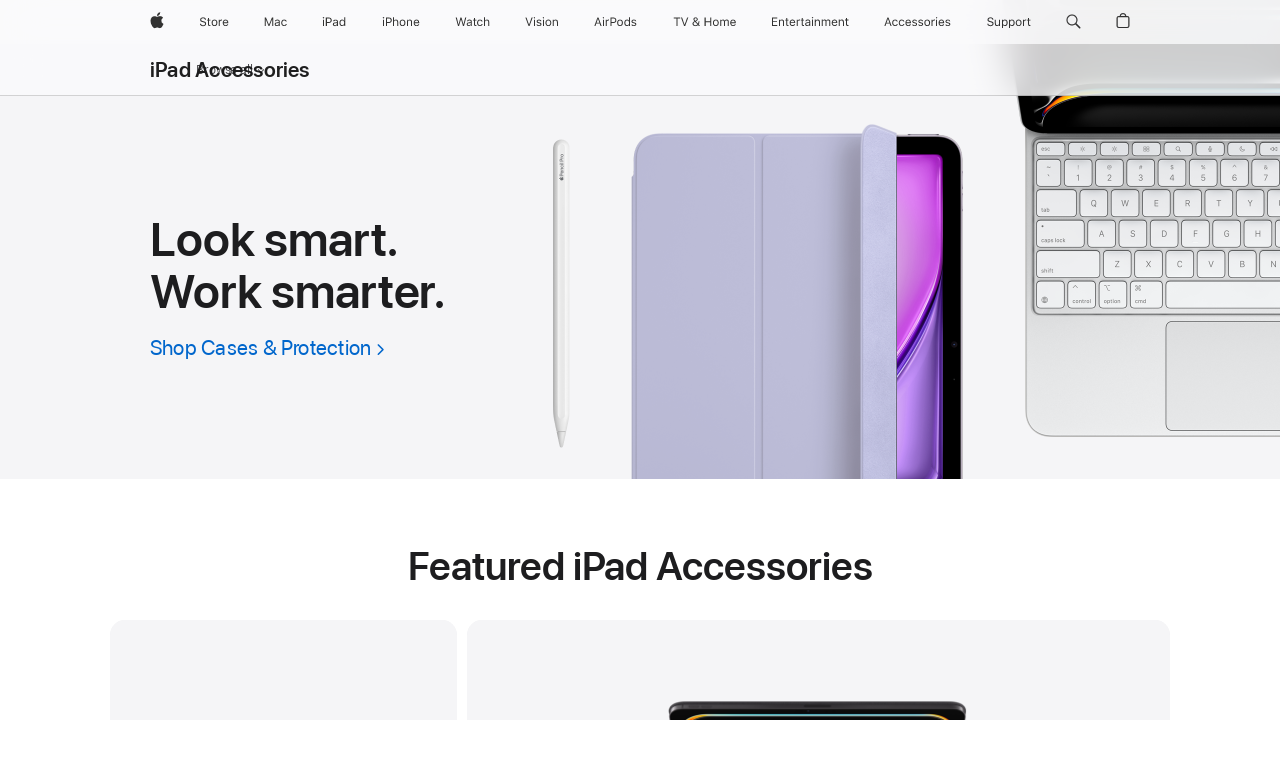

--- FILE ---
content_type: text/html;charset=utf-8
request_url: https://www.apple.com/shop/ipad/accessories?rdt=redirectionFromProductPage
body_size: 54618
content:
<!DOCTYPE html>
<html class="en-us amr nojs en seg-consumer us" lang="en-US" >
        <head>


            <link rel="preconnect" href="https://store.storeimages.cdn-apple.com/4982/store.apple.com" crossorigin="anonymous">
            <link rel="dns-prefetch" href="https://store.storeimages.cdn-apple.com/4982/store.apple.com" crossorigin="anonymous">

            <link rel="preconnect" href="https://www.apple.com" crossorigin="anonymous">
            <link rel="dns-prefetch" href="https://www.apple.com" crossorigin="anonymous">

            <meta name="viewport" content="width=device-width, height=device-height, initial-scale=1" />
    <title>Buy iPad Accessories - Apple</title>
    <meta charset="utf-8" />
    <meta http-equiv="X-UA-Compatible" content="IE=edge,chrome=1" />    
    <meta name="format-detection" content="telephone=no" />        
         <meta property="og:type" content="website" />
        <meta property="og:locale" content="en_US" />
        <meta name="twitter:site" content="@apple" />
        <meta name="twitter:card" content="summary_large_image" />
        <meta property="og:image" content="https://store.storeimages.cdn-apple.com/1/as-images.apple.com/is/og-default?wid=1200&amp;hei=630&amp;fmt=jpeg&amp;qlt=95&amp;.v=1525370171638" />
        <meta name="robots" content="max-image-preview:large" />
        <meta property="og:site_name" content="Apple" />
        <meta property="og:description" content="Shop accessories for your favorite iPad model. Apple Pencil and the Smart Keyboard add versatility to iPad Pro. Take your iPad further with a Smart Cover, Beats headphones, Lightning adapters, Bluetooth keyboards, and more." />
        <meta property="og:title" content="Buy iPad Accessories" />
        <meta property="og:url" content="https://www.apple.com/shop/ipad/accessories" />
    <meta name="description" content="Shop accessories for your favorite iPad model. Apple Pencil and the Smart Keyboard add versatility to iPad Pro. Take your iPad further with a Smart Cover, Beats headphones, Lightning adapters, Bluetooth keyboards, and more." />
        
      
      
      <link rel="canonical" href="https://www.apple.com/shop/ipad/accessories" />
          <script  crossorigin="anonymous"> document.cookie = "as_sfa=Mnx1c3x1c3x8ZW5fVVN8Y29uc3VtZXJ8aW50ZXJuZXR8MHwwfDE; path=/; domain=apple.com; expires=Thu, 16-Jul-2026 08:39:50 GMT; Secure;"; </script>
			<script type="application/ld+json">{"@context":"https://schema.org","@type":"Product","name":"Magic Keyboard for iPad Pro 13‑inch (M5) - Black","url":"https://www.apple.com/shop/product/mwr53lc/a/magic-keyboard-for-ipad-pro-13‑inch-m5-chinese-pinyin-black","brand":{"@type":"Organization","name":"Apple"},"offers":[{"@type":"Offer","priceCurrency":"USD","price":349.00,"availability":"http://schema.org/InStock","sku":"MWR53LC/A","shippingDetails":{"@type":"OfferShippingDetails","shippingRate":{"@type":"MonetaryAmount","value":0,"currency":"USD"}},"hasMerchantReturnPolicy":{"@type":"MerchantReturnPolicy","applicableCountry":"US","returnPolicyCategory":"https://schema.org/MerchantReturnFiniteReturnWindow","merchantReturnDays":14,"returnMethod":"https://schema.org/ReturnByMail","returnFees":"https://schema.org/FreeReturn"}}],"image":"https://store.storeimages.cdn-apple.com/1/as-images.apple.com/is/MWR53?wid=1420&hei=930&fmt=png-alpha&.v=1760724502841","description":"Magic Keyboard for iPad Pro is thin and portable with multiple viewing angles and a built-in trackpad with haptic feedback. Buy now at apple.com.","color":"Black"}</script>
			<script type="application/ld+json">{"@context":"https://schema.org","@type":"Product","name":"Apple Pencil Pro","url":"https://www.apple.com/shop/product/mx2d3am/a/apple-pencil-pro","brand":{"@type":"Organization","name":"Apple"},"offers":[{"@type":"Offer","priceCurrency":"USD","price":129.00,"availability":"http://schema.org/InStock","sku":"MX2D3AM/A","shippingDetails":{"@type":"OfferShippingDetails","shippingRate":{"@type":"MonetaryAmount","value":0,"currency":"USD"}},"hasMerchantReturnPolicy":{"@type":"MerchantReturnPolicy","applicableCountry":"US","returnPolicyCategory":"https://schema.org/MerchantReturnFiniteReturnWindow","merchantReturnDays":14,"returnMethod":"https://schema.org/ReturnByMail","returnFees":"https://schema.org/FreeReturn"}}],"image":"https://store.storeimages.cdn-apple.com/1/as-images.apple.com/is/MX2D3?wid=532&hei=582&fmt=png-alpha&.v=1713841707336","description":"Apple Pencil Pro is engineered for limitless creativity. Pixel-perfect precision, tilt and pressure sensitivity, and more. Buy now at apple.com."}</script>
			<script type="application/ld+json">{"@context":"https://schema.org","@type":"Product","name":"Smart Folio for iPad Air 11-inch (M3) - Denim","url":"https://www.apple.com/shop/product/mwk63zm/a/smart-folio-for-ipad-air-11-inch-m3-denim","brand":{"@type":"Organization","name":"Apple"},"offers":[{"@type":"Offer","priceCurrency":"USD","price":79.00,"availability":"http://schema.org/InStock","sku":"MWK63ZM/A","shippingDetails":{"@type":"OfferShippingDetails","shippingRate":{"@type":"MonetaryAmount","value":0,"currency":"USD"}},"hasMerchantReturnPolicy":{"@type":"MerchantReturnPolicy","applicableCountry":"US","returnPolicyCategory":"https://schema.org/MerchantReturnFiniteReturnWindow","merchantReturnDays":14,"returnMethod":"https://schema.org/ReturnByMail","returnFees":"https://schema.org/FreeReturn"}}],"image":"https://store.storeimages.cdn-apple.com/1/as-images.apple.com/is/MWK63?wid=532&hei=582&fmt=png-alpha&.v=1716915397937","description":"The Smart Folio for iPad Air protects your device and conveniently folds into different positions. Available in four colors. Buy now at apple.com.","color":"Denim"}</script>
			<script type="application/ld+json">{"@context":"https://schema.org","@type":"Product","name":"Magic Keyboard for iPad Air 11-inch (M3)","url":"https://www.apple.com/shop/product/mdfv4j/a/magic-keyboard-for-ipad-air-11‑inch-m3-japanese-white","brand":{"@type":"Organization","name":"Apple"},"offers":[{"@type":"Offer","priceCurrency":"USD","price":269.00,"availability":"http://schema.org/InStock","sku":"MDFV4J/A","shippingDetails":{"@type":"OfferShippingDetails","shippingRate":{"@type":"MonetaryAmount","value":0,"currency":"USD"}},"hasMerchantReturnPolicy":{"@type":"MerchantReturnPolicy","applicableCountry":"US","returnPolicyCategory":"https://schema.org/MerchantReturnFiniteReturnWindow","merchantReturnDays":14,"returnMethod":"https://schema.org/ReturnByMail","returnFees":"https://schema.org/FreeReturn"}}],"image":"https://store.storeimages.cdn-apple.com/1/as-images.apple.com/is/MDFV4?wid=532&hei=582&fmt=png-alpha&.v=1760724498640","description":"Magic Keyboard delivers a great typing and trackpad experience for your iPad, along with front and back protection. Buy now at apple.com.","color":"White"}</script>
			<script type="application/ld+json">{"@context":"https://schema.org","@type":"Product","name":"Apple Pencil (USB-C)","url":"https://www.apple.com/shop/product/muwa3am/a/apple-pencil-usb-c","brand":{"@type":"Organization","name":"Apple"},"offers":[{"@type":"Offer","priceCurrency":"USD","price":79.00,"availability":"http://schema.org/InStock","sku":"MUWA3AM/A","shippingDetails":{"@type":"OfferShippingDetails","shippingRate":{"@type":"MonetaryAmount","value":0,"currency":"USD"}},"hasMerchantReturnPolicy":{"@type":"MerchantReturnPolicy","applicableCountry":"US","returnPolicyCategory":"https://schema.org/MerchantReturnFiniteReturnWindow","merchantReturnDays":14,"returnMethod":"https://schema.org/ReturnByMail","returnFees":"https://schema.org/FreeReturn"}}],"image":"https://store.storeimages.cdn-apple.com/1/as-images.apple.com/is/MUWA3?wid=532&hei=582&fmt=png-alpha&.v=1695933856697","description":"New Apple Pencil (USB-C), compatible with all USB-C iPad models. Make low monthly payments at 0% APR. Buy now at apple.com."}</script>
			<script type="application/ld+json">{"@context":"https://schema.org","@type":"Product","name":"Magic Keyboard Folio for iPad (A16)","url":"https://www.apple.com/shop/product/mqdp3rs/a/magic-keyboard-folio-for-ipad-a16-russian","brand":{"@type":"Organization","name":"Apple"},"offers":[{"@type":"Offer","priceCurrency":"USD","price":249.00,"availability":"http://schema.org/InStock","sku":"MQDP3RS/A","shippingDetails":{"@type":"OfferShippingDetails","shippingRate":{"@type":"MonetaryAmount","value":0,"currency":"USD"}},"hasMerchantReturnPolicy":{"@type":"MerchantReturnPolicy","applicableCountry":"US","returnPolicyCategory":"https://schema.org/MerchantReturnFiniteReturnWindow","merchantReturnDays":14,"returnMethod":"https://schema.org/ReturnByMail","returnFees":"https://schema.org/FreeReturn"}}],"image":"https://store.storeimages.cdn-apple.com/1/as-images.apple.com/is/MQDP3?wid=532&hei=582&fmt=png-alpha&.v=1664481446939","description":"The Magic Keyboard Folio for iPad (A16) offers incredible typing and a detachable keyboard with adjustable stand. Buy now at apple.com."}</script>
			<script type="application/ld+json">{"@context":"https://schema.org","@type":"Product","name":"Apple Pencil (1st generation)","url":"https://www.apple.com/shop/product/myqw3am/a/apple-pencil-1st-generation","brand":{"@type":"Organization","name":"Apple"},"offers":[{"@type":"Offer","priceCurrency":"USD","price":99.00,"availability":"http://schema.org/InStock","sku":"MYQW3AM/A","shippingDetails":{"@type":"OfferShippingDetails","shippingRate":{"@type":"MonetaryAmount","value":0,"currency":"USD"}},"hasMerchantReturnPolicy":{"@type":"MerchantReturnPolicy","applicableCountry":"US","returnPolicyCategory":"https://schema.org/MerchantReturnFiniteReturnWindow","merchantReturnDays":14,"returnMethod":"https://schema.org/ReturnByMail","returnFees":"https://schema.org/FreeReturn"}}],"image":"https://store.storeimages.cdn-apple.com/1/as-images.apple.com/is/MK0C2?wid=266&hei=291&fmt=png-alpha&.v=1564075356758","description":"Make your mark with Apple Pencil. Enhance and expand your drawing, note-taking, and document markup. Buy now at apple.com."}</script>
			<script type="application/ld+json">{"@context":"https://schema.org","@type":"Product","name":"Tech21 FlexFolio Tint Case for 11” iPad Air","url":"https://www.apple.com/shop/product/hsbu2zm/a/tech21-flexfolio-tint-case-for-11-ipad-air","brand":{"@type":"Organization","name":"Tech21"},"offers":[{"@type":"Offer","priceCurrency":"USD","price":54.95,"availability":"http://schema.org/InStock","sku":"HSBU2ZM/A","shippingDetails":{"@type":"OfferShippingDetails","shippingRate":{"@type":"MonetaryAmount","value":0,"currency":"USD"}},"hasMerchantReturnPolicy":{"@type":"MerchantReturnPolicy","applicableCountry":"US","returnPolicyCategory":"https://schema.org/MerchantReturnFiniteReturnWindow","merchantReturnDays":14,"returnMethod":"https://schema.org/ReturnByMail","returnFees":"https://schema.org/FreeReturn"}}],"image":"https://store.storeimages.cdn-apple.com/1/as-images.apple.com/is/HSBU2?wid=532&hei=582&fmt=png-alpha&.v=1761166637799","description":"The Tech21 FlexFolio for iPad Air is engineered with our high-performance FlexShock™ material to absorb and dissipate impact force. Buy online now at apple.com.","color":"Clear"}</script>
			<script type="application/ld+json">{"@context":"https://schema.org","@type":"Product","name":"Logitech Combo Touch Keyboard Case for iPad Pro 13-inch (M5)","url":"https://www.apple.com/shop/product/hrh52zm/a/logitech-combo-touch-keyboard-case-for-ipad-pro-13-inch-m5","brand":{"@type":"Organization","name":"Logitech"},"offers":[{"@type":"Offer","priceCurrency":"USD","price":259.95,"availability":"http://schema.org/InStock","sku":"HRH52ZM/A","shippingDetails":{"@type":"OfferShippingDetails","shippingRate":{"@type":"MonetaryAmount","value":0,"currency":"USD"}},"hasMerchantReturnPolicy":{"@type":"MerchantReturnPolicy","applicableCountry":"US","returnPolicyCategory":"https://schema.org/MerchantReturnFiniteReturnWindow","merchantReturnDays":14,"returnMethod":"https://schema.org/ReturnByMail","returnFees":"https://schema.org/FreeReturn"}}],"image":"https://store.storeimages.cdn-apple.com/1/as-images.apple.com/is/HRH52?wid=532&hei=582&fmt=png-alpha&.v=1713569757708","description":"Logitech Combo Touch keyboard case for iPad Pro protects your device and features a flexible kickstand and detachable keyboard. Buy now at apple.com.","color":"Gray"}</script>
			<script type="application/ld+json">{"@context":"https://schema.org","@type":"Product","name":"Smart Folio for iPad mini (A17 Pro) - Light Violet","url":"https://www.apple.com/shop/product/mc2t4zm/a/smart-folio-for-ipad-mini-a17-pro-light-violet","brand":{"@type":"Organization","name":"Apple"},"offers":[{"@type":"Offer","priceCurrency":"USD","price":59.00,"availability":"http://schema.org/InStock","sku":"MC2T4ZM/A","shippingDetails":{"@type":"OfferShippingDetails","shippingRate":{"@type":"MonetaryAmount","value":0,"currency":"USD"}},"hasMerchantReturnPolicy":{"@type":"MerchantReturnPolicy","applicableCountry":"US","returnPolicyCategory":"https://schema.org/MerchantReturnFiniteReturnWindow","merchantReturnDays":14,"returnMethod":"https://schema.org/ReturnByMail","returnFees":"https://schema.org/FreeReturn"}}],"image":"https://store.storeimages.cdn-apple.com/1/as-images.apple.com/is/MC2T4?wid=532&hei=582&fmt=png-alpha&.v=1727989774498","description":"The Smart Folio for iPad mini protects the front and back of your device and can easily fold into different positions. Available in four colors. Buy now at apple.com.","color":"Light Violet"}</script>
			<script type="application/ld+json">{"@context":"https://schema.org","@type":"Product","name":"Logitech Flip Folio Keyboard Case for 11‑inch iPad Air and iPad Pro","url":"https://www.apple.com/shop/product/hs822zm/a/logitech-flip-folio-keyboard-case-for-11-ipad-air-and-ipad-pro","brand":{"@type":"Organization","name":"Logitech"},"offers":[{"@type":"Offer","priceCurrency":"USD","price":159.95,"availability":"http://schema.org/InStock","sku":"HS822ZM/A","shippingDetails":{"@type":"OfferShippingDetails","shippingRate":{"@type":"MonetaryAmount","value":0,"currency":"USD"}},"hasMerchantReturnPolicy":{"@type":"MerchantReturnPolicy","applicableCountry":"US","returnPolicyCategory":"https://schema.org/MerchantReturnFiniteReturnWindow","merchantReturnDays":14,"returnMethod":"https://schema.org/ReturnByMail","returnFees":"https://schema.org/FreeReturn"}}],"image":"https://store.storeimages.cdn-apple.com/1/as-images.apple.com/is/HS822_GEO_US?wid=532&hei=582&fmt=png-alpha&.v=1758565705339","description":"The Logitech Flip Folio keyboard case is designed to make iPad both fun and functional. Buy online now at apple.com.","color":"Black"}</script>
			<script type="application/ld+json">{"@context":"https://schema.org","@type":"Product","name":"mophie Knit Pro Folio Case for 13‑inch iPad Pro","url":"https://www.apple.com/shop/product/hsax2zm/a/mophie-knit-pro-folio-case-for-13‑inch-ipad-pro","brand":{"@type":"Organization","name":"mophie"},"offers":[{"@type":"Offer","priceCurrency":"USD","price":74.95,"availability":"http://schema.org/InStock","sku":"HSAX2ZM/A","shippingDetails":{"@type":"OfferShippingDetails","shippingRate":{"@type":"MonetaryAmount","value":0,"currency":"USD"}},"hasMerchantReturnPolicy":{"@type":"MerchantReturnPolicy","applicableCountry":"US","returnPolicyCategory":"https://schema.org/MerchantReturnFiniteReturnWindow","merchantReturnDays":14,"returnMethod":"https://schema.org/ReturnByMail","returnFees":"https://schema.org/FreeReturn"}}],"image":"https://store.storeimages.cdn-apple.com/1/as-images.apple.com/is/HSAX2?wid=532&hei=582&fmt=png-alpha&.v=1761251724539","description":"The mophie Knit Pro Folio Case delivers a refined finish while protecting your iPad with a transparent, durable back. Buy online now at apple.com","color":"Gray"}</script>
			<script type="application/ld+json">{"@context":"https://schema.org","@type":"Product","name":"Logitech Combo Touch Keyboard Case for iPad Air 11-inch (M3)","url":"https://www.apple.com/shop/product/hrh12zm/a/logitech-combo-touch-keyboard-case-for-ipad-air-11-inch-m3","brand":{"@type":"Organization","name":"Logitech"},"offers":[{"@type":"Offer","priceCurrency":"USD","price":199.95,"availability":"http://schema.org/InStock","sku":"HRH12ZM/A","shippingDetails":{"@type":"OfferShippingDetails","shippingRate":{"@type":"MonetaryAmount","value":0,"currency":"USD"}},"hasMerchantReturnPolicy":{"@type":"MerchantReturnPolicy","applicableCountry":"US","returnPolicyCategory":"https://schema.org/MerchantReturnFiniteReturnWindow","merchantReturnDays":14,"returnMethod":"https://schema.org/ReturnByMail","returnFees":"https://schema.org/FreeReturn"}}],"image":"https://store.storeimages.cdn-apple.com/1/as-images.apple.com/is/HRH12_AV1?wid=532&hei=582&fmt=png-alpha&.v=1749143783189","description":"Logitech Combo Touch keyboard case for iPad Air protects your device, and features a flexible kickstand and detachable keyboard. Buy now at apple.com.","color":"Gray"}</script>
			<script type="application/ld+json">{"@context":"https://schema.org","@type":"Product","name":"Aer Go Tote 2","url":"https://www.apple.com/shop/product/hs7v2zm/a/aer-go-tote-2","brand":{"@type":"Organization","name":"Aer"},"offers":[{"@type":"Offer","priceCurrency":"USD","price":89.95,"sku":"HS7V2ZM/A","shippingDetails":{"@type":"OfferShippingDetails","shippingRate":{"@type":"MonetaryAmount","value":0,"currency":"USD"}},"hasMerchantReturnPolicy":{"@type":"MerchantReturnPolicy","applicableCountry":"US","returnPolicyCategory":"https://schema.org/MerchantReturnFiniteReturnWindow","merchantReturnDays":14,"returnMethod":"https://schema.org/ReturnByMail","returnFees":"https://schema.org/FreeReturn"}}],"image":"https://store.storeimages.cdn-apple.com/1/as-images.apple.com/is/HS7V2?wid=532&hei=582&fmt=png-alpha&.v=1758563318818","description":"The AER Go Tote 2 is a lightweight, packable tote bag that’s designed for all-day adventures in the city. Buy online now at apple.com.","color":"Black"}</script>
			<script type="application/ld+json">{"@context":"https://schema.org","@type":"Product","name":"40W Dynamic Power Adapter with 60W Max","url":"https://www.apple.com/shop/product/mgkn4am/a/40w-dynamic-power-adapter-with-60w-max","brand":{"@type":"Organization","name":"Apple"},"offers":[{"@type":"Offer","priceCurrency":"USD","price":39.00,"availability":"http://schema.org/InStock","sku":"MGKN4AM/A","shippingDetails":{"@type":"OfferShippingDetails","shippingRate":{"@type":"MonetaryAmount","value":0,"currency":"USD"}},"hasMerchantReturnPolicy":{"@type":"MerchantReturnPolicy","applicableCountry":"US","returnPolicyCategory":"https://schema.org/MerchantReturnFiniteReturnWindow","merchantReturnDays":14,"returnMethod":"https://schema.org/ReturnByMail","returnFees":"https://schema.org/FreeReturn"}}],"image":"https://store.storeimages.cdn-apple.com/1/as-images.apple.com/is/MGKN4?wid=532&hei=582&fmt=png-alpha&.v=1758235411307","description":"The 40W | 60W Dynamic Power Adapter provides powerful boosts for faster charging speeds. Buy now at apple.com."}</script>
			<script type="application/ld+json">{"@context":"https://schema.org","@type":"Product","name":"20W USB-C Power Adapter","url":"https://www.apple.com/shop/product/mwvv3am/a/20w-usb-c-power-adapter","brand":{"@type":"Organization","name":"Apple"},"offers":[{"@type":"Offer","priceCurrency":"USD","price":19.00,"availability":"http://schema.org/InStock","sku":"MWVV3AM/A","shippingDetails":{"@type":"OfferShippingDetails","shippingRate":{"@type":"MonetaryAmount","value":0,"currency":"USD"}},"hasMerchantReturnPolicy":{"@type":"MerchantReturnPolicy","applicableCountry":"US","returnPolicyCategory":"https://schema.org/MerchantReturnFiniteReturnWindow","merchantReturnDays":14,"returnMethod":"https://schema.org/ReturnByMail","returnFees":"https://schema.org/FreeReturn"}}],"image":"https://store.storeimages.cdn-apple.com/1/as-images.apple.com/is/MWVV3?wid=532&hei=582&fmt=png-alpha&.v=1751998599188","description":"The Apple 20W USB-C Power Adapter offers fast, efficient charging for the new iPad Pro models. Use it at home, in the office, or on the go."}</script>
			<script type="application/ld+json">{"@context":"https://schema.org","@type":"Product","name":"240W USB-C Charge Cable (2 m)","url":"https://www.apple.com/shop/product/myqt3am/a/240w-usb-c-charge-cable-2-m","brand":{"@type":"Organization","name":"Apple"},"offers":[{"@type":"Offer","priceCurrency":"USD","price":29.00,"availability":"http://schema.org/InStock","sku":"MYQT3AM/A","shippingDetails":{"@type":"OfferShippingDetails","shippingRate":{"@type":"MonetaryAmount","value":0,"currency":"USD"}},"hasMerchantReturnPolicy":{"@type":"MerchantReturnPolicy","applicableCountry":"US","returnPolicyCategory":"https://schema.org/MerchantReturnFiniteReturnWindow","merchantReturnDays":14,"returnMethod":"https://schema.org/ReturnByMail","returnFees":"https://schema.org/FreeReturn"}}],"image":"https://store.storeimages.cdn-apple.com/1/as-images.apple.com/is/MU2G3?wid=532&hei=582&fmt=png-alpha&.v=1693236163178","description":"This 2-meter charge cable is made with a woven design — with USB-C connectors on both ends — and is ideal for charging, syncing, and transferring data between USB-C devices. It supports charging of up to 240 watts and transfers data at USB 2 rates. Pair the USB-C Charge Cable with a compatible USB-C power adapter to conveniently charge your devices from a wall outlet and take advantage of fast-charging capabilities. USB-C power adapters sold separately."}</script>
			<script type="application/ld+json">{"@context":"https://schema.org","@type":"Product","name":"35W Dual USB-C Port Power Adapter","url":"https://www.apple.com/shop/product/mw2k3am/a/35w-dual-usb-c-port-power-adapter","brand":{"@type":"Organization","name":"Apple"},"offers":[{"@type":"Offer","priceCurrency":"USD","price":59.00,"availability":"http://schema.org/InStock","sku":"MW2K3AM/A","shippingDetails":{"@type":"OfferShippingDetails","shippingRate":{"@type":"MonetaryAmount","value":0,"currency":"USD"}},"hasMerchantReturnPolicy":{"@type":"MerchantReturnPolicy","applicableCountry":"US","returnPolicyCategory":"https://schema.org/MerchantReturnFiniteReturnWindow","merchantReturnDays":14,"returnMethod":"https://schema.org/ReturnByMail","returnFees":"https://schema.org/FreeReturn"}}],"image":"https://store.storeimages.cdn-apple.com/1/as-images.apple.com/is/MNWP3?wid=532&hei=582&fmt=png-alpha&.v=1696021359982","description":"The 35W Dual USB‑C Port Power Adapter allows you to charge two devices at the same time, whether you’re at home, in the office, or on the go. Apple recommends using it with MacBook Air. You can also use it with iPhone, iPad, Apple Watch, and AirPods."}</script>
			<script type="application/ld+json">{"@context":"https://schema.org","@type":"Product","name":"USB-C Digital AV Multiport Adapter","url":"https://www.apple.com/shop/product/mw5m3am/a/usb-c-digital-av-multiport-adapter","brand":{"@type":"Organization","name":"Apple"},"offers":[{"@type":"Offer","priceCurrency":"USD","price":69.00,"availability":"http://schema.org/InStock","sku":"MW5M3AM/A","shippingDetails":{"@type":"OfferShippingDetails","shippingRate":{"@type":"MonetaryAmount","value":0,"currency":"USD"}},"hasMerchantReturnPolicy":{"@type":"MerchantReturnPolicy","applicableCountry":"US","returnPolicyCategory":"https://schema.org/MerchantReturnFiniteReturnWindow","merchantReturnDays":14,"returnMethod":"https://schema.org/ReturnByMail","returnFees":"https://schema.org/FreeReturn"}}],"image":"https://store.storeimages.cdn-apple.com/1/as-images.apple.com/is/MUF82?wid=266&hei=291&fmt=png-alpha&.v=1590526633000","description":"USB-C Digital AV Multiport Adapter lets you connect your USB-C or Thunderbolt 3 (USB-C) enabled Mac to a HDMI display, standard USB device, and charging cable. Buy now at apple.com."}</script>
			<script type="application/ld+json">{"@context":"https://schema.org","@type":"Product","name":"USB-C to USB Adapter","url":"https://www.apple.com/shop/product/mw5l3am/a/usb-c-to-usb-adapter","brand":{"@type":"Organization","name":"Apple"},"offers":[{"@type":"Offer","priceCurrency":"USD","price":19.00,"availability":"http://schema.org/InStock","sku":"MW5L3AM/A","shippingDetails":{"@type":"OfferShippingDetails","shippingRate":{"@type":"MonetaryAmount","value":0,"currency":"USD"}},"hasMerchantReturnPolicy":{"@type":"MerchantReturnPolicy","applicableCountry":"US","returnPolicyCategory":"https://schema.org/MerchantReturnFiniteReturnWindow","merchantReturnDays":14,"returnMethod":"https://schema.org/ReturnByMail","returnFees":"https://schema.org/FreeReturn"}}],"image":"https://store.storeimages.cdn-apple.com/1/as-images.apple.com/is/MJ1M2?wid=532&hei=582&fmt=png-alpha&.v=1591650473000","description":"The USB-C to USB Adapter lets you connect your iOS devices and USB-C or Thunderbolt 3 (USB-C) enabled Mac. Buy now a apple.com"}</script>
			<script type="application/ld+json">{"@context":"https://schema.org","@type":"Product","name":"USB-C to 3.5 mm Headphone Jack Adapter","url":"https://www.apple.com/shop/product/mw2q3am/a/usb-c-to-35-mm-headphone-jack-adapter","brand":{"@type":"Organization","name":"Apple"},"offers":[{"@type":"Offer","priceCurrency":"USD","price":9.00,"availability":"http://schema.org/InStock","sku":"MW2Q3AM/A","shippingDetails":{"@type":"OfferShippingDetails","shippingRate":{"@type":"MonetaryAmount","value":0,"currency":"USD"}},"hasMerchantReturnPolicy":{"@type":"MerchantReturnPolicy","applicableCountry":"US","returnPolicyCategory":"https://schema.org/MerchantReturnFiniteReturnWindow","merchantReturnDays":14,"returnMethod":"https://schema.org/ReturnByMail","returnFees":"https://schema.org/FreeReturn"}}],"image":"https://store.storeimages.cdn-apple.com/1/as-images.apple.com/is/MU7E2?wid=532&hei=582&fmt=png-alpha&.v=1539385665732","description":"The USB-C to 3.5 mm Headphone Jack Adapter lets you connect a standard 3.5 mm audio plug to your USB-C devices. Perfect for headphones or speakers."}</script>
			<script type="application/ld+json">{"@context":"https://schema.org","@type":"Product","name":"Beats USB-C to USB-C Woven Cable (1.5 m / 5 ft) – Surge Stone","url":"https://www.apple.com/shop/product/mdgd4ll/a/beats-usb-c-to-usb-c-woven-cable-15-m-5-ft-surge-stone","brand":{"@type":"Organization","name":"Beats"},"offers":[{"@type":"Offer","priceCurrency":"USD","price":18.99,"availability":"http://schema.org/InStock","sku":"MDGD4LL/A","shippingDetails":{"@type":"OfferShippingDetails","shippingRate":{"@type":"MonetaryAmount","value":0,"currency":"USD"}},"hasMerchantReturnPolicy":{"@type":"MerchantReturnPolicy","applicableCountry":"US","returnPolicyCategory":"https://schema.org/MerchantReturnFiniteReturnWindow","merchantReturnDays":14,"returnMethod":"https://schema.org/ReturnByMail","returnFees":"https://schema.org/FreeReturn"}}],"image":"https://store.storeimages.cdn-apple.com/1/as-images.apple.com/is/MDGD4?wid=532&hei=582&fmt=png-alpha&.v=1744045054557","description":"Elevate your charge with the Beats USB-C to USB-C Woven Charging Cable (1.5 m / 5 ft) in Surge Stone available on apple.com.","color":"Surge Stone"}</script>
			<script type="application/ld+json">{"@context":"https://schema.org","@type":"BreadcrumbList","itemListElement":[{"@type":"ListItem","position":"1","item":{"@id":"https://www.apple.com/ipad","url":"https://www.apple.com/ipad","name":"iPad"}},{"@type":"ListItem","position":"2","name":"iPad Accessories"}]}</script>
		
		
	<script type="application/json" id="metrics">{"config":{"asMetrics":{"asMetricsFeatures":["sharedDataLayer"],"dataMule":"v1","storedEntryPointEnabled":false,"graffitiEnabled":false},"omniture":{"account":["applestoreww"],"trackingServer":"securemetrics.apple.com","internalDomains":["store.apple.com","secure.store.apple.com","secure1.store.apple.com","secure2.store.apple.com","epp.apple.com","secure1.epp.apple.com","storeint.apple.com","secure1.storeint.apple.com","www.apple.com"]},"global":{"cookieDomain":"apple.com"}},"data":{"node":"standard/home/shop_ipad/ipad_accessories","pageName":"AOS: home/shop_ipad/ipad_accessories","properties":{"isHomePage":false,"encryptedStoreId":"wHF2F2PHCCCX72KDY","serverName":"c68985448000","characterSetForCountry":"UTF-8","currencyCode":"USD","computedChannel":"AOS: Accessory","storeSegmentVariable":"AOS: US Consumer","storeFrontId":"10078","computedCustomStoreName":"AOS: US Consumer","langAttribute":"en-us","evarDataNodesEnabled":true},"currency":"USD","area":"shop"}}</script>
    
    
    

            <script crossorigin="anonymous">
                     if (/(iPad).*OS ([6-9]|[1-9][0-9]).*AppleWebKit.*Mobile.*Safari/.test(navigator.userAgent)) {
                       var headNode = document.getElementsByTagName("head")[0];
var sbNode = document.createElement('meta');
var url = decodeURI("https://www.apple.com/shop/ipad/accessories");
var ses = "; " + document.cookie;
var sesParts = ses.split("; s_vi=");
ses = sesParts.length == 2 ? sesParts.pop().split(";").shift() : '';
if (ses !== '') {
    url += url.indexOf('?') >= 0 ? '&' : '?';
    url += 'ses=' + encodeURI(ses);
}
sbNode.name = 'apple-itunes-app';
sbNode.content = 'app-id=375380948, app-argument=' + url;
headNode.appendChild(sbNode);

                     }
                    else if (/(iPhone|iPod).*OS ([6-9]|[1-9][0-9]).*AppleWebKit.*Mobile.*Safari/.test(navigator.userAgent)) {
                      var headNode = document.getElementsByTagName("head")[0];
var sbNode = document.createElement('meta');
var url = decodeURI("https://www.apple.com/shop/ipad/accessories");
var ses = "; " + document.cookie;
var sesParts = ses.split("; s_vi=");
ses = sesParts.length == 2 ? sesParts.pop().split(";").shift() : '';
if (ses !== '') {
    url += url.indexOf('?') >= 0 ? '&' : '?';
    url += 'ses=' + encodeURI(ses);
}
sbNode.name = 'apple-itunes-app';
sbNode.content = 'app-id=375380948, app-argument=' + url;
headNode.appendChild(sbNode);

                    }
            </script>



        

        

        

            	<script crossorigin="anonymous">
		window.asUnsupportedBrowserUrl = "https://www.apple.com/shop/unsupported";
	</script>


<script crossorigin="anonymous">
	//replace nojs class with js on html element
	(function(html){
		html.className = html.className.replace(/\bnojs\b/,'js')
	})(document.documentElement);

	// add metric shim
	window.s = {
		t: () => {},
		tl: () => {},
		clearVars: () => {},
		pageName: 'disabled',
		disabled: true
	};
</script>

    
            <link data-srs rel="stylesheet" href="https://store.storeimages.cdn-apple.com/4982/store.apple.com/static-resources/rs-globalelements-2.20.0-e0ef1/dist/ac-globalnav.css" media="screen, print"  />




        <link data-srs rel="stylesheet" href="https://store.storeimages.cdn-apple.com/4982/store.apple.com/static-resources/rs-external-1.68.1-ed939/dist/us/external.css" media="screen, print"  />
        <link data-srs rel="stylesheet" href="https://store.storeimages.cdn-apple.com/4982/store.apple.com/static-resources/rs-vendor-1.31.0-51e19/dist/common-css@1.2.0/dist/common.css" media="screen, print"  />
        <link data-srs rel="stylesheet" href="https://store.storeimages.cdn-apple.com/4982/store.apple.com/static-resources/rs-accessories-3.15.2-f9220/dist/accessories.css" media="screen, print"  />

        <link data-srs rel="stylesheet" href="https://www.apple.com/wss/fonts?families=SF+Pro,v3:200,300,400,500,600|SF+Pro+Icons,v3|Apple+Monochrome+Emoji,v3|Apple+Monochrome+Emoji+Ind,v2|Graphik,v1"  />

    



<link rel="stylesheet" href="https://store.storeimages.cdn-apple.com/4982/store.apple.com/shop/Catalog/global/css/dd/merch/accessories.css" media="screen, print" />
<link rel="stylesheet" href="https://store.storeimages.cdn-apple.com/4982/store.apple.com/shop/Catalog/global/css/web/fee/accessories/as-accessories.css" media="screen, print" />

	<script crossorigin="anonymous">
		window.irOn=true;
	</script>

    <script crossorigin="anonymous">
        window.ECHO_CONFIG = {
            metadata: {
                environment: "",
                format: "common",
                fmt: "common",
                region: "amr",
                country: "US",
                sf: "us",
                segment: "Consumer",
                locale: "en-us",
                referer: document.referrer,
                node: "standard/home/shop_ipad/ipad_accessories",
                pageResource: "accessories-3",
                feature: "accessories",
                targetEnabled: "false"
            },
            config: {
                "pageViewId": Math.random().toString(36).substring(2, 12) + '-' + Date.now().toString(36),
                "app": "com.apple.www.Store",
                "delaySendingPageViewDataMS": 500,
                "nonEssentialEventSampleRatePct": 0.1,
                "altTextEventSampleRatePct": 1.0,
                "customEventSampleRatePct": 25.0,
                "interactionEventSampleRatePct": 100.0,
                "performanceMeasureEventSampleRatePct": 5.0,
                "performanceNowEventSampleRatePct": 65.0,
                "resourceEventSampleRatePct": 5.0,
                "rumEventSampleRatePct": 25.0,
                "performanceMeasurePollingIntervalMS": 1000,
                "performanceMeasuresToReport": "".split(','),
                "resourceDisallowedResourceList": "securemetrics.apple.com".split(','),
                "resourcePollingIntervalMS": 2001,
                "sendErrors": true,
                "sendPageViewData": true,
                "sendResourceData":  true,
                "url": "https://xp.apple.com/report/2/xp_aos_clientperf,/shop/mdp/api/echo",
                "echoSubDomainName": "https://www.apple.com",
                "passiveEventIngestionUrl": "https://xp.apple.com/report/2/xp_aos_clientperf",
                "criticalEventIngestionUrl": "/shop/mdp/api/echo",
                "sendLoggingData": true,
                "eventListeners": null || {},
                "preLoadErrors": []
            }
        };

        window.ECHO_CONFIG.config.preLoadErrorListener = window.addEventListener('error', (event) => {
            window.ECHO_CONFIG.config.preLoadErrors.push(event);
        });

        window.AS_LOG_LEVEL = "ERROR";
    </script>


    
        <script data-srs

            src="https://store.storeimages.cdn-apple.com/4982/store.apple.com/static-resources/rs-external-1.68.1-ed939/dist/unsupportedBrowser.min.js"


         nomodule crossorigin="anonymous" integrity="sha384-xA4aSWL+MVd9UwGaciKIe6Ws2in1+cSOXfCZ/KgWWJeJ1eBDhPaftM2S97id4HfU"></script>
        <script data-srs

            src="https://store.storeimages.cdn-apple.com/4982/store.apple.com/static-resources/rs-echo-3.30.0-4f384/dist/echo.min.js"


         async crossorigin="anonymous" type="module" integrity="sha384-57kiFvsJ04kQkvJLsrJE9W6XZak+iSEPGJQnsO/qAdQJUo1Va2/XR8OWd9gD/K+B"></script>
        <script data-srs

            src="https://store.storeimages.cdn-apple.com/4982/store.apple.com/static-resources/rs-external-1.68.1-ed939/dist/external.js"


         crossorigin="anonymous" integrity="sha384-7UgHstVfwyQwDgXfwurVWh+HWOaKwNIYeZ5LVRPd7ydcPqb6tijs/y8E86ncDJSW"></script>
        <script data-srs

            src="https://store.storeimages.cdn-apple.com/4982/store.apple.com/static-resources/rs-external-1.68.1-ed939/dist/log.js"


         crossorigin="anonymous" integrity="sha384-LLtjA+VZTCx6UvMkbBiY8rm4va9KSPyu1dR1l67jFCnp/Kyuuf2KbM00MtPKB5zQ"></script>
        <script data-srs

            src="https://store.storeimages.cdn-apple.com/4982/store.apple.com/static-resources/rs-vendor-1.31.0-51e19/dist/adobe-appmeasurement@2.23.0/third-party/js/AppMeasurement.js"


         crossorigin="anonymous" integrity="sha384-F1AYDcGm0yYcO+ZUQ5n1Anuylmy4hDT+UjPesrQBpHh8174rgghpI9rMLgq1vgfs"></script>
        <script data-srs

            src="https://store.storeimages.cdn-apple.com/4982/store.apple.com/static-resources/rs-analytics-1.7.3-5b6dd/dist/analytics.js"


         crossorigin="anonymous" integrity="sha384-5AQ8BMKfJpk7nVx67WYjdUzasBP+D2B7GsYw8DhniTkok4bUCNu+8mol+sQJOgLk"></script>
        <script data-srs

            src="https://store.storeimages.cdn-apple.com/4982/store.apple.com/static-resources/rs-vendor-1.31.0-51e19/dist/lodash@4.17.21/lodash.min.js"


         crossorigin="anonymous" integrity="sha384-H6KKS1H1WwuERMSm+54dYLzjg0fKqRK5ZRyASdbrI/lwrCc6bXEmtGYr5SwvP1pZ"></script>
        <script data-srs

            src="https://store.storeimages.cdn-apple.com/4982/store.apple.com/static-resources/rs-vendor-1.31.0-51e19/dist/react@18.2.0/umd/react.production.min.js"


         crossorigin="anonymous" integrity="sha384-tMH8h3BGESGckSAVGZ82T9n90ztNXxvdwvdM6UoR56cYcf+0iGXBliJ29D+wZ/x8"></script>
        <script data-srs

            src="https://store.storeimages.cdn-apple.com/4982/store.apple.com/static-resources/rs-vendor-1.31.0-51e19/dist/react-dom@18.2.0/umd/react-dom.production.min.js"


         crossorigin="anonymous" integrity="sha384-bm7MnzvK++ykSwVJ2tynSE5TRdN+xL418osEVF2DE/L/gfWHj91J2Sphe582B1Bh"></script>
        <script data-srs

            src="https://store.storeimages.cdn-apple.com/4982/store.apple.com/static-resources/rs-accessories-3.15.2-f9220/dist/accessories.js"


         crossorigin="anonymous" integrity="sha384-RmTbzLWo2iqKALdvjSL2wYqL10TrsFkqL09pVgW1z39Lza8CwLdpL47dtdwfTZ3V"></script>

        <script data-srs src="https://store.storeimages.cdn-apple.com/4982/store.apple.com/static-resources/rs-globalelements-2.20.0-e0ef1/dist/ac-globalnav.umd.js" defer crossorigin="anonymous" integrity="sha384-2VfvJpAfs3Z/4i+I+F4Ygb84rD642EhD4Xovy+V0ynqTvl2DUapTR3OqN+/Q2Gao"></script>
    <script data-srs src="https://store.storeimages.cdn-apple.com/4982/store.apple.com/static-resources/rs-globalelements-2.20.0-e0ef1/dist/globalelements.js" crossorigin="anonymous" integrity="sha384-Vd4M0TI5DAjH73dnM/hI4oN/2/mxN9SrrUwWVLjAtD3r4q5hE2DcNVMnjkwpAinh"></script>








    


        <script id="shldVerify" type="module" crossorigin="anonymous" src="/shop/shld/v1/verify.js" integrity="sha384-ks5BFNp9vK3a6D/0EnZWJmYLnvFIKqx9dh3gsx67abkqD22O3pf42MkW90VxN8TP"></script>
        <script crossorigin="anonymous">
            window.shldConfig= {
                isEnabled: true
            };
        </script>

    <script crossorigin="anonymous">
        (function () {
            const logger = typeof window.Log === "function" ? window.Log("pixel") : window.console;

            try {
                function sanitizeAndNormalizePathname(pathname) {
                    let newPathname = pathname;
                    let decodedPathname;

                    try {
                        decodedPathname = decodeURIComponent(pathname);
                    } catch (error) {
                        decodedPathname = pathname;
                    }

                    // first handle /storepickup and /<sf>/storepickup
                    if (decodedPathname.includes('/storepickup')) {
                        newPathname = '/storepickup';
                    }

                    // then handle /store and /<sf>/store
                    else if (decodedPathname.includes('/store')) {
                        const base = '/store';
                        const path = decodedPathname.split('/store')[1];
                        newPathname = `${base}${path}`;
                    }

                    // handle /search and /<sf>/search
                    else if (decodedPathname.includes('/search')) {
                        newPathname = '/search';
                    }

                    // handle /giftcard and /<sf>/giftcard
                    else if (decodedPathname.includes('/giftcard')) {
                        newPathname = '/giftcard';
                    }

                    // handle /shop/bag/saved_bag and /<sf>/shop/bag/saved_bag
                    else if (decodedPathname.includes('/shop/bag/saved_bag')) {
                        const base = '/shop/bag/saved_bag';
                        newPathname = `${base}`;
                    }

                    // handle /shop/order and /<sf>/shop/order
                    else if (decodedPathname.includes('/shop/bag')) {
                        const base = '/shop/bag';
                        newPathname = `${base}`;
                    }

                    // handle /shop/order and /<sf>/shop/order
                    else if (decodedPathname.includes('/shop/pdpAddToBag')) {
                        const base = '/shop/pdpAddToBag';
                        newPathname = `${base}`;
                    }

                    // handle /shop/order and /<sf>/shop/order
                    else if (decodedPathname.includes('/shop/order')) {
                        const base = '/shop/order';
                        const path = decodedPathname
                            .split(base)[1]
                            .replace(/\d/g, '0')
                            .replace(/[\w.-]+@[\w.-]+\.\w+/g, 'user@example.com');
                        newPathname = `${base}${path}`;
                    }

                    // handle /shop/recap and /<sf>/shop/recap
                    else if (decodedPathname.includes('/shop/recap')) {
                        const base = '/shop/recap';
                        newPathname = `${base}`;
                    }

                    // handle /shop/start and /<sf>/shop/start
                    else if (decodedPathname.includes('/shop/start')) {
                        const base = '/shop/start';
                        newPathname = `${base}`;
                    }

                    // handle /shop/confirm and /<sf>/shop/confirm
                    else if (decodedPathname.includes('/shop/confirm')) {
                        const base = '/shop/confirm';
                        newPathname = `${base}`;
                    }

                    // handle /shop/posThankYou and /<sf>/shop/posThankYou
                    else if (decodedPathname.includes('/shop/posThankYou')) {
                        const base = '/shop/posThankYou';
                        newPathname = `${base}`;
                    }

                    // handle /shop/yoursaves and /<sf>/shop/yoursaves
                    else if (decodedPathname.includes('/shop/yoursaves')) {
                        const base = '/shop/yoursaves';
                        newPathname = `${base}`;
                    }

                    // handle /shop and /<sf>/shop
                    else if (decodedPathname.includes('/shop')) {
                        const base = '/shop';
                        const path = decodedPathname.split('/shop')[1];
                        newPathname = `${base}${path}`;
                    }

                    // handle %
                    if (newPathname.includes('%')) {
                        newPathname = newPathname.split('%')[0];
                    }

                    return newPathname;
                }

                function getSanitizedLocation(location) {
                    if (!location) {
                        return {};
                    }
                    const newLocation = new URL(location);
                    if (newLocation.protocol.startsWith('http')) {
                        return newLocation;
                    }
                    newLocation.pathname = 'pathname';
                    return newLocation;
                }

                function getAosSanitizedLocation(location) {
                    const sanitizedLocation = getSanitizedLocation(location);

                    const normalizedPath = sanitizeAndNormalizePathname(sanitizedLocation.pathname);

                    sanitizedLocation.hash = '';
                    sanitizedLocation.href = `${sanitizedLocation.protocol}//${sanitizedLocation.host}${normalizedPath}`;
                    sanitizedLocation.password = '';
                    sanitizedLocation.pathname = normalizedPath;
                    sanitizedLocation.search = '';

                    return sanitizedLocation;
                }

                const sanitizedLocation = getAosSanitizedLocation(window.location);

                function getPageShopPath(pathname) {
                    let newPathname = pathname;

                    // handle /shop/product and /<sf>/shop/product
                    if (newPathname.includes('/shop/product')) {
                        const base = '/shop/product';
                        newPathname = `${base}`;
                    }

                    const pathElements = newPathname.split('/');

                    if (pathElements.length <= 5) {
                        return newPathname;
                    }

                    return pathElements.slice(0, 4).join('/');
                }

                const pageViewId = window.ECHO_CONFIG && window.ECHO_CONFIG.config && window.ECHO_CONFIG.config.pageViewId;
                const referrer = document.referrer.includes('apple.com') ? getAosSanitizedLocation(document.referrer).href : document.referrer;
                const host = sanitizedLocation.host;
                const pageHostname = sanitizedLocation.hostname;
                const pagePathname = sanitizedLocation.pathname;
                const pageUrl = sanitizedLocation.href;
                const pageShopPath = getPageShopPath(sanitizedLocation.pathname);
                const recordTime=Date.now();
                const src = `https://www.apple.com/shop/mdp/echo/echo.png?pageViewId=${pageViewId}&recordTime=${recordTime}&referrer=${referrer}&referer=${referrer}&host=${host}&pageHostname=${pageHostname}&pageUrl=${pageUrl}&pagePathname=${pagePathname}&pageShopPath=${pageShopPath}&eventType=pageview&environment=&format=common&region=amr&country=US&sf=us&segment=Consumer&locale=en-us&node=standard/home/shop_ipad/ipad_accessories&pageResource=accessories-3&feature=accessories`;
                const pixelScript = document.createElement("img");

                pixelScript.setAttribute("src", src);
            } catch (e) {
                logger.error(e);
            }
        })();
    </script>

    <noscript>
        <img src="https://www.apple.com/shop/mdp/echo/echo.png?pageViewId=no-js&recordTime=no-js&referrer=no-js&referer=no-js&host=no-js&pageHostname=no-js&pageUrl=no-js&pagePathname=no-js&pageShopPath=no-js&eventType=pageview&environment=&format=common&region=amr&country=US&sf=Consumer&segment=Consumer&locale=en-us&node=standard/home/shop_ipad/ipad_accessories&pageResource=accessories-3&feature=accessories" width="1" height="1" />
    </noscript>



        <script crossorigin="anonymous">
            window.dynamicFootnotesConfig = {
                dynamicSymbols: ["<sup>±</sup>","<sup>±±</sup>","<sup>†</sup>","<sup>††</sup>","<sup>‡</sup>","<sup>‡‡</sup>","°","°°","<sup>※</sup>","<sup>※※</sup>"],
                selector: "div.footnotes",
                footnoteElementType: "p",
                footnoteElementDataAttr: "data-dynamic-footnote",
                placeholderRegex: /{footnote\.(.*?)}/g,
                placeholderIdFindFn: function (str) {
                    return str.split(".")[1].split("}")[0]
                },
                symbolCache: {},
                nextSymbolIndex: 0
            };
        </script>

        <script crossorigin="anonymous">
            window.dynamicHashConfig = {
                // should match something like '__hash__'
                placeholderRegex: /__hash__/g,
            };

            window.dcpConfig = {
                mzoneUrl: "/shop/personalization",
                mzoneParamPrefix: "mz",
                moduleBaseUrl: "/shop/content-module",
                timeoutMS: 2000,
                enabled: true,
                mzoneIdList: [],
                mzoneMap: {},
                dataAttr: 'data-mzone',
                dynamicDataAttr: 'data-mzone-dynamic-content',
                acStatusConfigGetter: function () {
                    var acConfig = window.acSetup;

                    if (!acConfig) {
                        return false;
                    }

                    return {
                        merchantIdentifier: acConfig.merchantIdentifier || '',
                        signature: acConfig.signature || '',
                        signedFields: acConfig.signedFields || null
                    };
                },
                analytics: {
                    attributesToAddToModules: [
                        { key: "role", value: "listitem", type: "string" },
                        { key: "data-rule-id", value: "ruleId", type: "moduleProperty" },
                        { key: "data-module-id", value: "moduleId", type: "moduleProperty" }
                    ],
                    selectorsToIgnore: [".dcp-module-hook", "style", "script", "noscript"],
                }
            };
        </script>



            

            <script crossorigin="anonymous">
    window.chatConfig = {"chat":{"page":[{"name":"WEB_CHAT_COUNTRY","value":"us"},{"name":"WEB_CHAT_LANGUAGE","value":"en"},{"name":"WEB_CHAT_ORDERNUMBER","value":null},{"name":"WEB_CHAT_GEO","value":"amr"},{"name":"WEB_CHAT_SEGMENT","value":"consumer"},{"name":"WEB_CHAT_SECTION","value":"product selection"},{"name":"WEB_CHAT_SUBSECTION","value":"ipad_accessories"},{"name":"WEB_CHAT_REFER","value":null},{"name":"WEB_CHAT_APP","value":"AOS"},{"name":"WEB_CHAT_PAGE","value":"AOS: home/shop_ipad/ipad_accessories"},{"name":"url","value":"https://contactretail.apple.com"}]}};
</script>



    

<script crossorigin="anonymous">
	if(!/dssid2/.test(document.cookie) || !/as_dc/.test(document.cookie)) {
		document.addEventListener('DOMContentLoaded', () => {
			const ie = document.createElement("IMG");
			ie.src = '/shop/dc';
			ie.width = 1;
			ie.height = 1;
			ie.style.display = "none";
			ie.alt = "";
			document.body.appendChild(ie);
		});
	}
</script>


    


</head>


    <body class="as-theme-light-heroimage globalnav-scrim">
        	<script crossorigin="anonymous">
		window.as = window.as || {};
		window.as.isFlex = true;
	</script>
            <div class="metrics">
            <noscript>
        <img src="https://securemetrics.apple.com/b/ss/applestoreww/1/H.8--NS/0?pageName=No-Script:AOS%3A+home%2Fshop_ipad%2Fipad_accessories" height="1" width="1" alt=""/>
    </noscript>


        
        	<script></script>


        
        
    <script crossorigin="anonymous">
            if (window.asMetrics && window.asMetrics.initialize) {
                window.asMetrics.initialize();
            }
    </script>


    </div>




<script crossorigin="anonymous">
	if(!/dssid2/.test(document.cookie) || !/as_dc/.test(document.cookie)) {
		document.addEventListener('DOMContentLoaded', () => {
			const ie = document.createElement("IMG");
			ie.src = '/shop/dc';
			ie.width = 1;
			ie.height = 1;
			ie.style.display = "none";
			ie.alt = "";
			document.body.appendChild(ie);
		});
	}
</script>




        

        <div id="page">

            


    <script id="aos-gn-links" type="application/json">
    {  "educationrouting" : "https://www.apple.com/shop/browse/home/education_routing",  "special_deals" : "https://www.apple.com/shop/refurbished",  "buy_iphone/iphone_se" : "https://www.apple.com/iphone",  "buy_mac" : "https://www.apple.com/shop/buy-mac",  "edu_store" : "https://www.apple.com/us-edu/store",  "order/list" : "https://secure.store.apple.com/shop/order/list",  "buy_airtag/airtag" : "https://www.apple.com/shop/browse/home/shop_airtag/family/airtag",  "buy_watch" : "https://www.apple.com/shop/buy-watch",  "ipad/keyboards" : "https://www.apple.com/shop/ipad/accessories/keyboards",  "ipad/accessories" : "https://www.apple.com/shop/ipad/accessories",  "accessories/all_accessories/made_by_apple" : "https://www.apple.com/shop/accessories/all/made-by-apple",  "watch/bands" : "https://www.apple.com/shop/watch/bands",  "buy_homepod/homepod_mini" : "https://www.apple.com/shop/homepod/family/homepod-mini",  "eppstore/veteransandmilitary" : "https://www.apple.com/shop/browse/home/veterans_military",  "studio/apple_watch" : "https://www.apple.com/shop/studio/apple-watch",  "payment_plan" : "https://www.apple.com/shop/browse/finance/instant_credit",  "buy_homepod/homepod" : "https://www.apple.com/shop/homepod/family/homepod",  "buy_tv/apple_tv_4k" : "https://www.apple.com/shop/tv/family/apple-tv-4k",  "trade_in" : "https://www.apple.com/shop/trade-in",  "mac/accessories" : "https://www.apple.com/shop/mac/accessories",  "accessories/all_accessories/beats_featured" : "https://www.apple.com/shop/accessories/all/beats-featured",  "buy_iphone/carrier_offers" : "https://www.apple.com/shop/buy-iphone/carrier-offers",  "store" : "https://www.apple.com/store",  "watch/accessories" : "https://www.apple.com/shop/watch/accessories",  "buy_ipad" : "https://www.apple.com/shop/buy-ipad",  "buy_iphone" : "https://www.apple.com/shop/buy-iphone",  "smart_home/accessories" : "https://www.apple.com/shop/smart-home/accessories",  "buy_iphone/iphone_12" : "https://www.apple.com/iphone",  "buy_iphone/iphone_13" : "https://www.apple.com/iphone",  "product/MW5G3" : "/shop/product/mw5g3am/a/siri-remote",  "iphone/accessories" : "https://www.apple.com/shop/iphone/accessories",  "buy_accessories" : "https://www.apple.com/shop/accessories/all"}
    </script>


            <meta name="aos-gn-template" content="2.18.1-SNAPSHOT - Tue Jul 22 2025 12:19:03 GMT-0700 (Pacific Daylight Time)" />
            <meta name="globalnav-store-key" content="SJHJUH4YFCTTPD4F4" />
            <meta name="globalnav-search-field[action]" content="/search" />
            <meta name="globalnav-submenus-enabled" content="true" data-ff-enabled data-cms />
            <meta name="globalmessage-segment-redirect" content="true" data-cms />
            <meta name="globalnav-search-suggestions-enabled" content="true" data-cms />
            <meta name="globalnav-bag-flyout-enabled" content="true" data-cms />
































<div id="globalheader">
  <aside id="globalmessage-segment" lang="en-US" dir="ltr" class="globalmessage-segment">
    <ul class="globalmessage-segment-content" data-strings="{&quot;view&quot;:&quot;{%STOREFRONT%} Store Home&quot;,&quot;segments&quot;:{&quot;smb&quot;:&quot;Business Store Home&quot;,&quot;eduInd&quot;:&quot;Education Store Home&quot;,&quot;other&quot;:&quot;Store Home&quot;},&quot;exit&quot;:&quot;Exit&quot;}"></ul>
  </aside>
  <nav id="globalnav" lang="en-US" dir="ltr" aria-label="Global" data-analytics-element-engagement-start="globalnav:onFlyoutOpen" data-analytics-element-engagement-end="globalnav:onFlyoutClose" data-store-api="https://www.apple.com/shop/bag/status" data-analytics-activitymap-region-id="global nav" data-analytics-region="global nav" class="globalnav no-js">
    <div class="globalnav-content">
      <div class="globalnav-item globalnav-menuback">
        <button class="globalnav-menuback-button" aria-label="Main menu">
          <span class="globalnav-chevron-icon"><svg height="48" viewbox="0 0 9 48" width="9" xmlns="http://www.w3.org/2000/svg">
              <path d="m1.5618 24.0621 6.5581-6.4238c.2368-.2319.2407-.6118.0088-.8486-.2324-.2373-.6123-.2407-.8486-.0088l-7 6.8569c-.1157.1138-.1807.2695-.1802.4316.001.1621.0674.3174.1846.4297l7 6.7241c.1162.1118.2661.1675.4155.1675.1577 0 .3149-.062.4326-.1846.2295-.2388.2222-.6187-.0171-.8481z"></path></svg></span>
        </button>
      </div>
      <ul id="globalnav-list" class="globalnav-list">
        <li data-analytics-element-engagement="globalnav hover - apple" class="globalnav-item globalnav-item-apple">
          <a href="https://www.apple.com/" data-globalnav-item-name="apple" data-analytics-title="apple home" aria-label="Apple" class="globalnav-link globalnav-link-apple" data-autom="gn_apple"><span class="globalnav-image-regular globalnav-link-image"><svg height="44" viewbox="0 0 14 44" width="14" xmlns="http://www.w3.org/2000/svg">
                <path d="m13.0729 17.6825a3.61 3.61 0 0 0 -1.7248 3.0365 3.5132 3.5132 0 0 0 2.1379 3.2223 8.394 8.394 0 0 1 -1.0948 2.2618c-.6816.9812-1.3943 1.9623-2.4787 1.9623s-1.3633-.63-2.613-.63c-1.2187 0-1.6525.6507-2.644.6507s-1.6834-.9089-2.4787-2.0243a9.7842 9.7842 0 0 1 -1.6628-5.2776c0-3.0984 2.014-4.7405 3.9969-4.7405 1.0535 0 1.9314.6919 2.5924.6919.63 0 1.6112-.7333 2.8092-.7333a3.7579 3.7579 0 0 1 3.1604 1.5802zm-3.7284-2.8918a3.5615 3.5615 0 0 0 .8469-2.22 1.5353 1.5353 0 0 0 -.031-.32 3.5686 3.5686 0 0 0 -2.3445 1.2084 3.4629 3.4629 0 0 0 -.8779 2.1585 1.419 1.419 0 0 0 .031.2892 1.19 1.19 0 0 0 .2169.0207 3.0935 3.0935 0 0 0 2.1586-1.1368z"></path></svg></span><span class="globalnav-image-compact globalnav-link-image"><svg height="48" viewbox="0 0 17 48" width="17" xmlns="http://www.w3.org/2000/svg">
                <path d="m15.5752 19.0792a4.2055 4.2055 0 0 0 -2.01 3.5376 4.0931 4.0931 0 0 0 2.4908 3.7542 9.7779 9.7779 0 0 1 -1.2755 2.6351c-.7941 1.1431-1.6244 2.2862-2.8878 2.2862s-1.5883-.734-3.0443-.734c-1.42 0-1.9252.7581-3.08.7581s-1.9611-1.0589-2.8876-2.3584a11.3987 11.3987 0 0 1 -1.9373-6.1487c0-3.61 2.3464-5.523 4.6566-5.523 1.2274 0 2.25.8062 3.02.8062.734 0 1.8771-.8543 3.2729-.8543a4.3778 4.3778 0 0 1 3.6822 1.841zm-6.8586-2.0456a1.3865 1.3865 0 0 1 -.2527-.024 1.6557 1.6557 0 0 1 -.0361-.337 4.0341 4.0341 0 0 1 1.0228-2.5148 4.1571 4.1571 0 0 1 2.7314-1.4078 1.7815 1.7815 0 0 1 .0361.373 4.1487 4.1487 0 0 1 -.9867 2.587 3.6039 3.6039 0 0 1 -2.5148 1.3236z"></path></svg></span><span class="globalnav-link-text">Apple</span></a>
        </li>
        <li class="globalnav-item globalnav-menu" data-topnav-flyout-item="menu" data-topnav-flyout-label="Menu" role="none">
          <div class="globalnav-flyout" data-topnav-flyout="menu">
            <div class="globalnav-menu-list">
              <div data-analytics-element-engagement="globalnav hover - store" class="globalnav-item globalnav-item-store globalnav-item-menu">
                <ul class="globalnav-submenu-trigger-group" role="none">
                  <li class="globalnav-submenu-trigger-item">
                    <a href="/store" data-globalnav-item-name="store" data-topnav-flyout-trigger-compact="" data-analytics-title="store" data-analytics-element-engagement="hover - store" aria-label="Store" class="globalnav-link globalnav-submenu-trigger-link globalnav-link-store" data-autom="gn_store"><span class="globalnav-link-text-container"><span class="globalnav-image-regular globalnav-link-image"><svg height="44" viewbox="0 0 30 44" width="30" xmlns="http://www.w3.org/2000/svg">
                            <path d="m26.5679 20.4629c1.002 0 1.67.738 1.693 1.857h-3.48c.076-1.119.779-1.857 1.787-1.857zm2.754 2.672v-.387c0-1.963-1.037-3.176-2.742-3.176-1.735 0-2.848 1.289-2.848 3.276 0 1.998 1.096 3.263 2.848 3.263 1.383 0 2.367-.668 2.66-1.746h-1.008c-.264.557-.814.856-1.629.856-1.072 0-1.769-.791-1.822-2.039v-.047zm-9.547-3.451h.96v.937h.094c.188-.615.914-1.049 1.752-1.049.164 0 .375.012.504.03v1.007c-.082-.023-.445-.058-.644-.058-.961 0-1.659 1.098-1.659 1.535v3.914h-1.007zm-4.27 5.519c-1.195 0-1.869-.867-1.869-2.361 0-1.5.674-2.361 1.869-2.361 1.196 0 1.87.861 1.87 2.361 0 1.494-.674 2.361-1.87 2.361zm0-5.631c-1.798 0-2.912 1.237-2.912 3.27 0 2.027 1.114 3.269 2.912 3.269 1.799 0 2.913-1.242 2.913-3.269 0-2.033-1.114-3.27-2.913-3.27zm-5.478-1.475v1.635h1.407v.843h-1.407v3.575c0 .744.282 1.06.938 1.06.182 0 .281-.006.469-.023v.849c-.199.035-.393.059-.592.059-1.301 0-1.822-.481-1.822-1.688v-3.832h-1.02v-.843h1.02v-1.635zm-8.103 5.694c.129.885.973 1.447 2.174 1.447 1.137 0 1.975-.615 1.975-1.453 0-.72-.527-1.177-1.693-1.47l-1.084-.282c-1.53-.386-2.192-1.078-2.192-2.279 0-1.436 1.201-2.408 2.988-2.408 1.635 0 2.854.972 2.942 2.338h-1.061c-.146-.867-.861-1.383-1.916-1.383-1.125 0-1.869.562-1.869 1.418 0 .662.463 1.043 1.629 1.342l.885.234c1.752.439 2.455 1.119 2.455 2.361 0 1.553-1.225 2.543-3.158 2.543-1.793 0-3.03-.949-3.141-2.408z"></path></svg></span><span class="globalnav-link-text">Store</span></span></a>
                  </li>
                </ul>
              </div>
              <div data-analytics-element-engagement="globalnav hover - mac" class="globalnav-item globalnav-item-mac globalnav-item-menu">
                <ul class="globalnav-submenu-trigger-group" role="none">
                  <li class="globalnav-submenu-trigger-item">
                    <a href="https://www.apple.com/mac/" data-globalnav-item-name="mac" data-topnav-flyout-trigger-compact="" data-analytics-title="mac" data-analytics-element-engagement="hover - mac" aria-label="Mac" class="globalnav-link globalnav-submenu-trigger-link globalnav-link-mac" data-autom="gn_mac"><span class="globalnav-link-text-container"><span class="globalnav-image-regular globalnav-link-image"><svg height="44" viewbox="0 0 23 44" width="23" xmlns="http://www.w3.org/2000/svg">
                            <path d="m8.1558 25.9987v-6.457h-.0703l-2.666 6.457h-.8907l-2.666-6.457h-.0703v6.457h-.9844v-8.4551h1.2246l2.8945 7.0547h.0938l2.8945-7.0547h1.2246v8.4551zm2.5166-1.7696c0-1.1309.832-1.7812 2.3027-1.8691l1.8223-.1113v-.5742c0-.7793-.4863-1.207-1.4297-1.207-.7559 0-1.2832.2871-1.4238.7852h-1.0195c.1348-1.0137 1.1309-1.6816 2.4785-1.6816 1.541 0 2.4023.791 2.4023 2.1035v4.3242h-.9609v-.9318h-.0938c-.4102.6738-1.1016 1.043-1.9453 1.043-1.2246 0-2.1328-.7266-2.1328-1.8809zm4.125-.5859v-.5801l-1.6992.1113c-.9609.0645-1.3828.3984-1.3828 1.0312 0 .6445.5449 1.0195 1.2773 1.0195 1.0371.0001 1.8047-.6796 1.8047-1.5819zm6.958-2.0273c-.1641-.627-.7207-1.1367-1.6289-1.1367-1.1367 0-1.8516.9082-1.8516 2.3379 0 1.459.7266 2.3848 1.8516 2.3848.8496 0 1.4414-.3926 1.6289-1.1074h1.0195c-.1816 1.1602-1.125 2.0156-2.6426 2.0156-1.7695 0-2.9004-1.2832-2.9004-3.293 0-1.9688 1.125-3.2461 2.8945-3.2461 1.5352 0 2.4727.9199 2.6484 2.0449z"></path></svg></span><span class="globalnav-link-text">Mac</span></span></a>
                  </li>
                </ul>
              </div>
              <div data-analytics-element-engagement="globalnav hover - ipad" class="globalnav-item globalnav-item-ipad globalnav-item-menu">
                <ul class="globalnav-submenu-trigger-group" role="none">
                  <li class="globalnav-submenu-trigger-item">
                    <a href="https://www.apple.com/ipad/" data-globalnav-item-name="ipad" data-topnav-flyout-trigger-compact="" data-analytics-title="ipad" data-analytics-element-engagement="hover - ipad" aria-label="iPad" class="globalnav-link globalnav-submenu-trigger-link globalnav-link-ipad" data-autom="gn_ipad"><span class="globalnav-link-text-container"><span class="globalnav-image-regular globalnav-link-image"><svg height="44" viewbox="0 0 24 44" width="24" xmlns="http://www.w3.org/2000/svg">
                            <path d="m14.9575 23.7002c0 .902-.768 1.582-1.805 1.582-.732 0-1.277-.375-1.277-1.02 0-.632.422-.966 1.383-1.031l1.699-.111zm-1.395-4.072c-1.347 0-2.343.668-2.478 1.681h1.019c.141-.498.668-.785 1.424-.785.944 0 1.43.428 1.43 1.207v.574l-1.822.112c-1.471.088-2.303.738-2.303 1.869 0 1.154.908 1.881 2.133 1.881.844 0 1.535-.369 1.945-1.043h.094v.931h.961v-4.324c0-1.312-.862-2.103-2.403-2.103zm6.769 5.575c-1.155 0-1.846-.885-1.846-2.361 0-1.471.697-2.362 1.846-2.362 1.142 0 1.857.914 1.857 2.362 0 1.459-.709 2.361-1.857 2.361zm1.834-8.027v3.503h-.088c-.358-.691-1.102-1.107-1.981-1.107-1.605 0-2.654 1.289-2.654 3.27 0 1.986 1.037 3.269 2.654 3.269.873 0 1.623-.416 2.022-1.119h.093v1.008h.961v-8.824zm-15.394 4.869h-1.863v-3.563h1.863c1.225 0 1.899.639 1.899 1.799 0 1.119-.697 1.764-1.899 1.764zm.276-4.5h-3.194v8.455h1.055v-3.018h2.127c1.588 0 2.719-1.119 2.719-2.701 0-1.611-1.108-2.736-2.707-2.736zm-6.064 8.454h1.008v-6.316h-1.008zm-.199-8.237c0-.387.316-.704.703-.704s.703.317.703.704c0 .386-.316.703-.703.703s-.703-.317-.703-.703z"></path></svg></span><span class="globalnav-link-text">iPad</span></span></a>
                  </li>
                </ul>
              </div>
              <div data-analytics-element-engagement="globalnav hover - iphone" class="globalnav-item globalnav-item-iphone globalnav-item-menu">
                <ul class="globalnav-submenu-trigger-group" role="none">
                  <li class="globalnav-submenu-trigger-item">
                    <a href="https://www.apple.com/iphone/" data-globalnav-item-name="iphone" data-topnav-flyout-trigger-compact="" data-analytics-title="iphone" data-analytics-element-engagement="hover - iphone" aria-label="iPhone" class="globalnav-link globalnav-submenu-trigger-link globalnav-link-iphone" data-autom="gn_iphone"><span class="globalnav-link-text-container"><span class="globalnav-image-regular globalnav-link-image"><svg height="44" viewbox="0 0 38 44" width="38" xmlns="http://www.w3.org/2000/svg">
                            <path d="m32.7129 22.3203h3.48c-.023-1.119-.691-1.857-1.693-1.857-1.008 0-1.711.738-1.787 1.857zm4.459 2.045c-.293 1.078-1.277 1.746-2.66 1.746-1.752 0-2.848-1.266-2.848-3.264 0-1.986 1.113-3.275 2.848-3.275 1.705 0 2.742 1.213 2.742 3.176v.386h-4.541v.047c.053 1.248.75 2.039 1.822 2.039.815 0 1.366-.298 1.629-.855zm-12.282-4.682h.961v.996h.094c.316-.697.932-1.107 1.898-1.107 1.418 0 2.209.838 2.209 2.338v4.09h-1.007v-3.844c0-1.137-.481-1.676-1.489-1.676s-1.658.674-1.658 1.781v3.739h-1.008zm-2.499 3.158c0-1.5-.674-2.361-1.869-2.361-1.196 0-1.87.861-1.87 2.361 0 1.495.674 2.362 1.87 2.362 1.195 0 1.869-.867 1.869-2.362zm-4.782 0c0-2.033 1.114-3.269 2.913-3.269 1.798 0 2.912 1.236 2.912 3.269 0 2.028-1.114 3.27-2.912 3.27-1.799 0-2.913-1.242-2.913-3.27zm-6.636-5.666h1.008v3.504h.093c.317-.697.979-1.107 1.946-1.107 1.336 0 2.179.855 2.179 2.338v4.09h-1.007v-3.844c0-1.119-.504-1.676-1.459-1.676-1.131 0-1.752.715-1.752 1.781v3.739h-1.008zm-6.015 4.87h1.863c1.202 0 1.899-.645 1.899-1.764 0-1.16-.674-1.799-1.899-1.799h-1.863zm2.139-4.5c1.599 0 2.707 1.125 2.707 2.736 0 1.582-1.131 2.701-2.719 2.701h-2.127v3.018h-1.055v-8.455zm-6.114 8.454h1.008v-6.316h-1.008zm-.2-8.238c0-.386.317-.703.703-.703.387 0 .704.317.704.703 0 .387-.317.704-.704.704-.386 0-.703-.317-.703-.704z"></path></svg></span><span class="globalnav-link-text">iPhone</span></span></a>
                  </li>
                </ul>
              </div>
              <div data-analytics-element-engagement="globalnav hover - watch" class="globalnav-item globalnav-item-watch globalnav-item-menu">
                <ul class="globalnav-submenu-trigger-group" role="none">
                  <li class="globalnav-submenu-trigger-item">
                    <a href="https://www.apple.com/watch/" data-globalnav-item-name="watch" data-topnav-flyout-trigger-compact="" data-analytics-title="watch" data-analytics-element-engagement="hover - watch" aria-label="Watch" class="globalnav-link globalnav-submenu-trigger-link globalnav-link-watch" data-autom="gn_watch"><span class="globalnav-link-text-container"><span class="globalnav-image-regular globalnav-link-image"><svg height="44" viewbox="0 0 35 44" width="35" xmlns="http://www.w3.org/2000/svg">
                            <path d="m28.9819 17.1758h1.008v3.504h.094c.316-.697.978-1.108 1.945-1.108 1.336 0 2.18.856 2.18 2.338v4.09h-1.008v-3.844c0-1.119-.504-1.675-1.459-1.675-1.131 0-1.752.715-1.752 1.781v3.738h-1.008zm-2.42 4.441c-.164-.627-.721-1.136-1.629-1.136-1.137 0-1.852.908-1.852 2.338 0 1.459.727 2.384 1.852 2.384.849 0 1.441-.392 1.629-1.107h1.019c-.182 1.16-1.125 2.016-2.642 2.016-1.77 0-2.901-1.284-2.901-3.293 0-1.969 1.125-3.247 2.895-3.247 1.535 0 2.472.92 2.648 2.045zm-6.533-3.568v1.635h1.407v.844h-1.407v3.574c0 .744.282 1.06.938 1.06.182 0 .281-.006.469-.023v.85c-.2.035-.393.058-.592.058-1.301 0-1.822-.48-1.822-1.687v-3.832h-1.02v-.844h1.02v-1.635zm-4.2 5.596v-.58l-1.699.111c-.961.064-1.383.398-1.383 1.031 0 .645.545 1.02 1.277 1.02 1.038 0 1.805-.68 1.805-1.582zm-4.125.586c0-1.131.832-1.782 2.303-1.869l1.822-.112v-.574c0-.779-.486-1.207-1.43-1.207-.755 0-1.283.287-1.423.785h-1.02c.135-1.014 1.131-1.682 2.479-1.682 1.541 0 2.402.792 2.402 2.104v4.324h-.961v-.931h-.094c-.41.673-1.101 1.043-1.945 1.043-1.225 0-2.133-.727-2.133-1.881zm-7.684 1.769h-.996l-2.303-8.455h1.101l1.682 6.873h.07l1.893-6.873h1.066l1.893 6.873h.07l1.682-6.873h1.101l-2.302 8.455h-.996l-1.946-6.674h-.07z"></path></svg></span><span class="globalnav-link-text">Watch</span></span></a>
                  </li>
                </ul>
              </div>
              <div data-analytics-element-engagement="globalnav hover - vision" class="globalnav-item globalnav-item-vision globalnav-item-menu">
                <ul class="globalnav-submenu-trigger-group" role="none">
                  <li class="globalnav-submenu-trigger-item">
                    <a href="https://www.apple.com/apple-vision-pro/" data-globalnav-item-name="vision" data-topnav-flyout-trigger-compact="" data-analytics-title="vision" data-analytics-element-engagement="hover - vision" aria-label="Vision" class="globalnav-link globalnav-submenu-trigger-link globalnav-link-vision" data-autom="gn_vision"><span class="globalnav-link-text-container"><span class="globalnav-image-regular globalnav-link-image"><svg xmlns="http://www.w3.org/2000/svg" width="34" height="44" viewbox="0 0 34 44">
                            <g id="en-US_globalnav_links_vision_image_large">
                              <rect id="box_" width="34" height="44" fill="none"></rect>
                              <path id="art_" d="m.4043,17.5449h1.1074l2.4844,7.0898h.0938l2.4844-7.0898h1.1074l-3.1172,8.4551h-1.043L.4043,17.5449Zm8.3467.2168c0-.3867.3164-.7031.7031-.7031s.7031.3164.7031.7031-.3164.7031-.7031.7031-.7031-.3164-.7031-.7031Zm.1875,1.9219h1.0195v6.3164h-1.0195v-6.3164Zm2.499,4.7051h1.043c.1699.5273.6738.873,1.4824.873.8496,0,1.4531-.4043,1.4531-.9785v-.0117c0-.4277-.3223-.7266-1.1016-.9141l-.9785-.2344c-1.1836-.2812-1.7168-.7969-1.7168-1.7051v-.0059c0-1.0488,1.0078-1.8398,2.3496-1.8398,1.3242,0,2.2441.6621,2.3848,1.6934h-1.002c-.1348-.498-.627-.8438-1.3887-.8438-.75,0-1.3008.3867-1.3008.9434v.0117c0,.4277.3164.6973,1.0605.8789l.9727.2344c1.1895.2871,1.7637.8027,1.7637,1.7051v.0117c0,1.125-1.0957,1.9043-2.5312,1.9043-1.4062,0-2.373-.6797-2.4902-1.7227Zm6.3203-6.627c0-.3867.3164-.7031.7031-.7031s.7031.3164.7031.7031-.3164.7031-.7031.7031-.7031-.3164-.7031-.7031Zm.1875,1.9219h1.0195v6.3164h-1.0195v-6.3164Zm2.5049,3.1641v-.0117c0-2.0273,1.1133-3.2637,2.9121-3.2637s2.9121,1.2363,2.9121,3.2637v.0117c0,2.0215-1.1133,3.2637-2.9121,3.2637s-2.9121-1.2422-2.9121-3.2637Zm4.7812,0v-.0117c0-1.4941-.6738-2.3613-1.8691-2.3613s-1.8691.8672-1.8691,2.3613v.0117c0,1.4883.6738,2.3613,1.8691,2.3613s1.8691-.873,1.8691-2.3613Zm2.5049-3.1641h1.0195v.9492h.0938c.3164-.668.9082-1.0605,1.8398-1.0605,1.418,0,2.209.8379,2.209,2.3379v4.0898h-1.0195v-3.8438c0-1.1367-.4688-1.6816-1.4766-1.6816s-1.6465.6797-1.6465,1.7871v3.7383h-1.0195v-6.3164Z"></path>
                            </g></svg></span><span class="globalnav-link-text">Vision</span></span></a>
                  </li>
                </ul>
              </div>
              <div data-analytics-element-engagement="globalnav hover - airpods" class="globalnav-item globalnav-item-airpods globalnav-item-menu">
                <ul class="globalnav-submenu-trigger-group" role="none">
                  <li class="globalnav-submenu-trigger-item">
                    <a href="https://www.apple.com/airpods/" data-globalnav-item-name="airpods" data-topnav-flyout-trigger-compact="" data-analytics-title="airpods" data-analytics-element-engagement="hover - airpods" aria-label="AirPods" class="globalnav-link globalnav-submenu-trigger-link globalnav-link-airpods" data-autom="gn_airpods"><span class="globalnav-link-text-container"><span class="globalnav-image-regular globalnav-link-image"><svg height="44" viewbox="0 0 43 44" width="43" xmlns="http://www.w3.org/2000/svg">
                            <path d="m11.7153 19.6836h.961v.937h.094c.187-.615.914-1.048 1.752-1.048.164 0 .375.011.504.029v1.008c-.082-.024-.446-.059-.645-.059-.961 0-1.658.645-1.658 1.535v3.914h-1.008zm28.135-.111c1.324 0 2.244.656 2.379 1.693h-.996c-.135-.504-.627-.838-1.389-.838-.75 0-1.336.381-1.336.943 0 .434.352.704 1.096.885l.973.235c1.189.287 1.763.802 1.763 1.711 0 1.13-1.095 1.91-2.531 1.91-1.406 0-2.373-.674-2.484-1.723h1.037c.17.533.674.873 1.482.873.85 0 1.459-.404 1.459-.984 0-.434-.328-.727-1.002-.891l-1.084-.264c-1.183-.287-1.722-.796-1.722-1.71 0-1.049 1.013-1.84 2.355-1.84zm-6.665 5.631c-1.155 0-1.846-.885-1.846-2.362 0-1.471.697-2.361 1.846-2.361 1.142 0 1.857.914 1.857 2.361 0 1.459-.709 2.362-1.857 2.362zm1.834-8.028v3.504h-.088c-.358-.691-1.102-1.107-1.981-1.107-1.605 0-2.654 1.289-2.654 3.269 0 1.987 1.037 3.27 2.654 3.27.873 0 1.623-.416 2.022-1.119h.094v1.007h.961v-8.824zm-9.001 8.028c-1.195 0-1.869-.868-1.869-2.362 0-1.5.674-2.361 1.869-2.361 1.196 0 1.869.861 1.869 2.361 0 1.494-.673 2.362-1.869 2.362zm0-5.631c-1.799 0-2.912 1.236-2.912 3.269 0 2.028 1.113 3.27 2.912 3.27s2.912-1.242 2.912-3.27c0-2.033-1.113-3.269-2.912-3.269zm-17.071 6.427h1.008v-6.316h-1.008zm-.199-8.238c0-.387.317-.703.703-.703.387 0 .703.316.703.703s-.316.703-.703.703c-.386 0-.703-.316-.703-.703zm-6.137 4.922 1.324-3.773h.093l1.325 3.773zm1.892-5.139h-1.043l-3.117 8.455h1.107l.85-2.42h3.363l.85 2.42h1.107zm14.868 4.5h-1.864v-3.562h1.864c1.224 0 1.898.639 1.898 1.799 0 1.119-.697 1.763-1.898 1.763zm.275-4.5h-3.193v8.455h1.054v-3.017h2.127c1.588 0 2.719-1.119 2.719-2.701 0-1.612-1.107-2.737-2.707-2.737z"></path></svg></span><span class="globalnav-link-text">AirPods</span></span></a>
                  </li>
                </ul>
              </div>
              <div data-analytics-element-engagement="globalnav hover - tv-home" class="globalnav-item globalnav-item-tv-home globalnav-item-menu">
                <ul class="globalnav-submenu-trigger-group" role="none">
                  <li class="globalnav-submenu-trigger-item">
                    <a href="https://www.apple.com/tv-home/" data-globalnav-item-name="tv-home" data-topnav-flyout-trigger-compact="" data-analytics-title="tv &amp; home" data-analytics-element-engagement="hover - tv &amp; home" aria-label="TV and Home" class="globalnav-link globalnav-submenu-trigger-link globalnav-link-tv-home" data-autom="gn_tv-home"><span class="globalnav-link-text-container"><span class="globalnav-image-regular globalnav-link-image"><svg height="44" viewbox="0 0 65 44" width="65" xmlns="http://www.w3.org/2000/svg">
                            <path d="m4.3755 26v-7.5059h-2.7246v-.9492h6.5039v.9492h-2.7246v7.5059zm7.7314 0-3.1172-8.4551h1.1074l2.4844 7.0898h.0938l2.4844-7.0898h1.1074l-3.1172 8.4551zm13.981-.8438c-.7207.6328-1.7109 1.002-2.7363 1.002-1.6816 0-2.8594-.9961-2.8594-2.4141 0-1.002.5449-1.7637 1.6758-2.3613.0762-.0352.2344-.1172.3281-.1641-.7793-.8203-1.0605-1.3652-1.0605-1.9805 0-1.084.9199-1.8926 2.1562-1.8926 1.248 0 2.1562.7969 2.1562 1.9043 0 .8672-.5215 1.5-1.8281 2.1855l2.1152 2.2734c.2637-.5273.3984-1.2188.3984-2.2734v-.1465h.9844v.1523c0 1.3125-.2344 2.2676-.6973 2.9824l1.4708 1.5764h-1.3242zm-4.541-1.4824c0 .9492.7676 1.5938 1.8984 1.5938.7676 0 1.5586-.3047 2.0215-.791l-2.3906-2.6133c-.0645.0234-.2168.0996-.2988.1406-.8145.4219-1.2305 1.0078-1.2305 1.6699zm3.2109-4.3886c0-.6562-.4746-1.1016-1.1602-1.1016-.6738 0-1.1543.457-1.1543 1.1133 0 .4688.2402.8789.9082 1.541 1.0313-.5274 1.4063-.9492 1.4063-1.5527zm13.5176 6.7148v-3.8496h-4.6406v3.8496h-1.0547v-8.4551h1.0547v3.6562h4.6406v-3.6562h1.0547v8.4551zm2.6455-3.1582c0-2.0332 1.1133-3.2695 2.9121-3.2695s2.9121 1.2363 2.9121 3.2695c0 2.0273-1.1133 3.2695-2.9121 3.2695s-2.9121-1.2422-2.9121-3.2695zm4.7812 0c0-1.5-.6738-2.3613-1.8691-2.3613s-1.8691.8613-1.8691 2.3613c0 1.4941.6738 2.3613 1.8691 2.3613s1.8691-.8672 1.8691-2.3613zm2.5054-3.1582h.9609v.9961h.0938c.2871-.7031.9199-1.1074 1.7637-1.1074.8555 0 1.4531.4512 1.7461 1.1074h.0938c.3398-.668 1.0605-1.1074 1.9336-1.1074 1.2891 0 2.0098.7383 2.0098 2.0625v4.3652h-1.0078v-4.1309c0-.9316-.4395-1.3887-1.3301-1.3887-.8789 0-1.4648.6562-1.4648 1.459v4.0606h-1.0078v-4.2891c0-.75-.5215-1.2305-1.3184-1.2305-.8262 0-1.4648.7148-1.4648 1.6055v3.9141h-1.0078v-6.3164zm15.5127 4.6816c-.293 1.0781-1.2773 1.7461-2.6602 1.7461-1.752 0-2.8477-1.2656-2.8477-3.2637 0-1.9863 1.1133-3.2754 2.8477-3.2754 1.7051 0 2.7422 1.2129 2.7422 3.1758v.3867h-4.541v.0469c.0527 1.248.75 2.0391 1.8223 2.0391.8145 0 1.3652-.2988 1.6289-.8555zm-4.459-2.0449h3.4805c-.0234-1.1191-.6914-1.8574-1.6934-1.8574-1.0078 0-1.7109.7383-1.7871 1.8574z"></path></svg></span><span class="globalnav-link-text">TV &amp; Home</span></span></a>
                  </li>
                </ul>
              </div>
              <div data-analytics-element-engagement="globalnav hover - entertainment" class="globalnav-item globalnav-item-entertainment globalnav-item-menu">
                <ul class="globalnav-submenu-trigger-group" role="none">
                  <li class="globalnav-submenu-trigger-item">
                    <a href="https://www.apple.com/services/" data-globalnav-item-name="entertainment" data-topnav-flyout-trigger-compact="" data-analytics-title="entertainment" data-analytics-element-engagement="hover - entertainment" aria-label="Entertainment" class="globalnav-link globalnav-submenu-trigger-link globalnav-link-entertainment" data-autom="gn_entertainment"><span class="globalnav-link-text-container"><span class="globalnav-image-regular globalnav-link-image"><svg xmlns="http://www.w3.org/2000/svg" viewbox="0 0 77 44" width="77" height="44">
                            <path d="m0 17.4863h5.2383v.9492h-4.1836v2.7129h3.9668v.9375h-3.9668v2.9062h4.1836v.9492h-5.2383zm6.8994 2.1387h1.0195v.9492h.0938c.3164-.668.9082-1.0605 1.8398-1.0605 1.418 0 2.209.8379 2.209 2.3379v4.0898h-1.0195v-3.8438c0-1.1367-.4688-1.6816-1.4766-1.6816s-1.6465.6797-1.6465 1.7871v3.7383h-1.0195zm7.2803 4.6758v-3.832h-.9961v-.8438h.9961v-1.6348h1.0547v1.6348h1.3828v.8438h-1.3828v3.5742c0 .7441.2578 1.043.9141 1.043.1816 0 .2812-.0059.4688-.0234v.8672c-.1992.0352-.3926.0586-.5918.0586-1.3009-.0001-1.8458-.4806-1.8458-1.6876zm3.4365-1.4942v-.0059c0-1.9512 1.1133-3.2871 2.8301-3.2871s2.7598 1.2773 2.7598 3.1641v.3984h-4.5469c.0293 1.3066.75 2.0684 1.875 2.0684.8555 0 1.3828-.4043 1.5527-.7852l.0234-.0527h1.0195l-.0117.0469c-.2168.8555-1.1191 1.6992-2.6074 1.6992-1.8046 0-2.8945-1.2656-2.8945-3.2461zm1.0606-.5449h3.4922c-.1055-1.248-.7969-1.8398-1.7285-1.8398-.9376 0-1.6524.6386-1.7637 1.8398zm5.9912-2.6367h1.0195v.9375h.0938c.2402-.6621.832-1.0488 1.6875-1.0488.1934 0 .4102.0234.5098.041v.9902c-.2109-.0352-.4043-.0586-.627-.0586-.9727 0-1.6641.6152-1.6641 1.541v3.9141h-1.0195zm4.9658 4.6758v-3.832h-.9961v-.8438h.9961v-1.6348h1.0547v1.6348h1.3828v.8438h-1.3828v3.5742c0 .7441.2578 1.043.9141 1.043.1816 0 .2812-.0059.4688-.0234v.8672c-.1992.0352-.3926.0586-.5918.0586-1.3009-.0001-1.8458-.4806-1.8458-1.6876zm3.4658-.1231v-.0117c0-1.125.832-1.7754 2.3027-1.8633l1.8105-.1113v-.5742c0-.7793-.4746-1.2012-1.418-1.2012-.7559 0-1.2539.2812-1.418.7734l-.0059.0176h-1.0195l.0059-.0352c.1641-.9902 1.125-1.6582 2.4727-1.6582 1.541 0 2.4023.791 2.4023 2.1035v4.3242h-1.0195v-.9316h-.0938c-.3984.6738-1.0605 1.043-1.9102 1.043-1.201 0-2.1092-.7265-2.1092-1.875zm2.3203.9903c1.0371 0 1.793-.6797 1.793-1.582v-.5742l-1.6875.1055c-.9609.0586-1.3828.3984-1.3828 1.0254v.0117c0 .6386.5449 1.0136 1.2773 1.0136zm4.3926-7.4649c0-.3867.3164-.7031.7031-.7031s.7031.3164.7031.7031-.3164.7031-.7031.7031-.7031-.3164-.7031-.7031zm.1875 1.9219h1.0195v6.3164h-1.0195zm2.8213 0h1.0195v.9492h.0938c.3164-.668.9082-1.0605 1.8398-1.0605 1.418 0 2.209.8379 2.209 2.3379v4.0898h-1.0195v-3.8438c0-1.1367-.4688-1.6816-1.4766-1.6816s-1.6465.6797-1.6465 1.7871v3.7383h-1.0195zm6.8818 0h1.0195v.9609h.0938c.2812-.6797.8789-1.0723 1.7051-1.0723.8555 0 1.4531.4512 1.7461 1.1074h.0938c.3398-.668 1.0605-1.1074 1.9336-1.1074 1.2891 0 2.0098.7383 2.0098 2.0625v4.3652h-1.0195v-4.1309c0-.9316-.4277-1.3945-1.3184-1.3945-.8789 0-1.459.6621-1.459 1.4648v4.0605h-1.0195v-4.2891c0-.75-.5156-1.2363-1.3125-1.2363-.8262 0-1.4531.7207-1.4531 1.6113v3.9141h-1.0195v-6.3162zm10.0049 3.1816v-.0059c0-1.9512 1.1133-3.2871 2.8301-3.2871s2.7598 1.2773 2.7598 3.1641v.3984h-4.5469c.0293 1.3066.75 2.0684 1.875 2.0684.8555 0 1.3828-.4043 1.5527-.7852l.0234-.0527h1.0195l-.0116.0469c-.2168.8555-1.1191 1.6992-2.6074 1.6992-1.8047 0-2.8946-1.2656-2.8946-3.2461zm1.0606-.5449h3.4922c-.1055-1.248-.7969-1.8398-1.7285-1.8398-.9376 0-1.6524.6386-1.7637 1.8398zm5.9912-2.6367h1.0195v.9492h.0938c.3164-.668.9082-1.0605 1.8398-1.0605 1.418 0 2.209.8379 2.209 2.3379v4.0898h-1.0195v-3.8438c0-1.1367-.4688-1.6816-1.4766-1.6816s-1.6465.6797-1.6465 1.7871v3.7383h-1.0195zm7.2802 4.6758v-3.832h-.9961v-.8438h.9961v-1.6348h1.0547v1.6348h1.3828v.8438h-1.3828v3.5742c0 .7441.2578 1.043.9141 1.043.1816 0 .2812-.0059.4688-.0234v.8672c-.1992.0352-.3926.0586-.5918.0586-1.3008-.0001-1.8458-.4806-1.8458-1.6876z"></path></svg></span><span class="globalnav-link-text">Entertainment</span></span></a>
                  </li>
                </ul>
              </div>
              <div data-analytics-element-engagement="globalnav hover - accessories" class="globalnav-item globalnav-item-accessories globalnav-item-menu">
                <ul class="globalnav-submenu-trigger-group" role="none">
                  <li class="globalnav-submenu-trigger-item">
                    <a href="/shop/accessories/all" data-globalnav-item-name="accessories" data-topnav-flyout-trigger-compact="" data-analytics-title="accessories" data-analytics-element-engagement="hover - accessories" aria-label="Accessories" class="globalnav-link globalnav-submenu-trigger-link globalnav-link-accessories" data-autom="gn_accessories"><span class="globalnav-link-text-container"><span class="globalnav-image-regular globalnav-link-image"><svg height="44" viewbox="0 0 67 44" width="67" xmlns="http://www.w3.org/2000/svg">
                            <path d="m5.6603 23.5715h-3.3633l-.8496 2.4199h-1.1074l3.1172-8.4551h1.043l3.1172 8.4551h-1.1075zm-3.0527-.8965h2.7422l-1.3242-3.7734h-.0938zm10.0986-1.0664c-.1641-.627-.7207-1.1367-1.6289-1.1367-1.1367 0-1.8516.9082-1.8516 2.3379 0 1.459.7266 2.3848 1.8516 2.3848.8496 0 1.4414-.3926 1.6289-1.1074h1.0195c-.1816 1.1602-1.125 2.0156-2.6426 2.0156-1.7695 0-2.9004-1.2832-2.9004-3.293 0-1.9688 1.125-3.2461 2.8945-3.2461 1.5352 0 2.4727.9199 2.6484 2.0449zm6.5947 0c-.1641-.627-.7207-1.1367-1.6289-1.1367-1.1367 0-1.8516.9082-1.8516 2.3379 0 1.459.7266 2.3848 1.8516 2.3848.8496 0 1.4414-.3926 1.6289-1.1074h1.0195c-.1816 1.1602-1.125 2.0156-2.6426 2.0156-1.7695 0-2.9004-1.2832-2.9004-3.293 0-1.9688 1.125-3.2461 2.8945-3.2461 1.5352 0 2.4727.9199 2.6484 2.0449zm7.5796 2.748c-.293 1.0781-1.2773 1.7461-2.6602 1.7461-1.752 0-2.8477-1.2656-2.8477-3.2637 0-1.9863 1.1133-3.2754 2.8477-3.2754 1.7051 0 2.7422 1.2129 2.7422 3.1758v.3867h-4.541v.0469c.0527 1.248.75 2.0391 1.8223 2.0391.8145 0 1.3652-.2988 1.6289-.8555zm-4.459-2.0449h3.4805c-.0234-1.1191-.6914-1.8574-1.6934-1.8574-1.0078 0-1.7109.7383-1.7871 1.8574zm8.212-2.748c1.3242 0 2.2441.6562 2.3789 1.6934h-.9961c-.1348-.5039-.627-.8379-1.3887-.8379-.75 0-1.3359.3809-1.3359.9434 0 .4336.3516.7031 1.0957.8848l.9727.2344c1.1895.2871 1.7637.8027 1.7637 1.7109 0 1.1309-1.0957 1.9102-2.5312 1.9102-1.4062 0-2.373-.6738-2.4844-1.7227h1.0371c.1699.5332.6738.873 1.4824.873.8496 0 1.459-.4043 1.459-.9844 0-.4336-.3281-.7266-1.002-.8906l-1.084-.2637c-1.1836-.2871-1.7227-.7969-1.7227-1.7109 0-1.0489 1.0137-1.8399 2.3555-1.8399zm6.0439 0c1.3242 0 2.2441.6562 2.3789 1.6934h-.9961c-.1348-.5039-.627-.8379-1.3887-.8379-.75 0-1.3359.3809-1.3359.9434 0 .4336.3516.7031 1.0957.8848l.9727.2344c1.1895.2871 1.7637.8027 1.7637 1.7109 0 1.1309-1.0957 1.9102-2.5312 1.9102-1.4062 0-2.373-.6738-2.4844-1.7227h1.0371c.1699.5332.6738.873 1.4824.873.8496 0 1.459-.4043 1.459-.9844 0-.4336-.3281-.7266-1.002-.8906l-1.084-.2637c-1.1836-.2871-1.7227-.7969-1.7227-1.7109 0-1.0489 1.0137-1.8399 2.3555-1.8399zm3.6357 3.2695c0-2.0332 1.1133-3.2695 2.9121-3.2695s2.9121 1.2363 2.9121 3.2695c0 2.0273-1.1133 3.2695-2.9121 3.2695s-2.9121-1.2422-2.9121-3.2695zm4.7813 0c0-1.5-.6738-2.3613-1.8691-2.3613s-1.8691.8613-1.8691 2.3613c0 1.4941.6738 2.3613 1.8691 2.3613s1.8691-.8672 1.8691-2.3613zm2.5054-3.1582h.9609v.9375h.0938c.1875-.6152.9141-1.0488 1.752-1.0488.1641 0 .375.0117.5039.0293v1.0078c-.082-.0234-.4453-.0586-.6445-.0586-.9609 0-1.6582.6445-1.6582 1.5352v3.9141h-1.0078v-6.3165zm4.2744-1.9219c0-.3867.3164-.7031.7031-.7031s.7031.3164.7031.7031-.3164.7031-.7031.7031-.7031-.3164-.7031-.7031zm.1992 1.9219h1.0078v6.3164h-1.0078zm8.001 4.6816c-.293 1.0781-1.2773 1.7461-2.6602 1.7461-1.752 0-2.8477-1.2656-2.8477-3.2637 0-1.9863 1.1133-3.2754 2.8477-3.2754 1.7051 0 2.7422 1.2129 2.7422 3.1758v.3867h-4.541v.0469c.0527 1.248.75 2.0391 1.8223 2.0391.8145 0 1.3652-.2988 1.6289-.8555zm-4.459-2.0449h3.4805c-.0234-1.1191-.6914-1.8574-1.6934-1.8574-1.0078 0-1.7109.7383-1.7871 1.8574zm8.2119-2.748c1.3242 0 2.2441.6562 2.3789 1.6934h-.9961c-.1348-.5039-.627-.8379-1.3887-.8379-.75 0-1.3359.3809-1.3359.9434 0 .4336.3516.7031 1.0957.8848l.9727.2344c1.1895.2871 1.7637.8027 1.7637 1.7109 0 1.1309-1.0957 1.9102-2.5312 1.9102-1.4062 0-2.373-.6738-2.4844-1.7227h1.0371c.1699.5332.6738.873 1.4824.873.8496 0 1.459-.4043 1.459-.9844 0-.4336-.3281-.7266-1.002-.8906l-1.084-.2637c-1.1836-.2871-1.7227-.7969-1.7227-1.7109 0-1.0489 1.0137-1.8399 2.3555-1.8399z"></path></svg></span><span class="globalnav-link-text">Accessories</span></span></a>
                  </li>
                </ul>
              </div>
              <div data-analytics-element-engagement="globalnav hover - support" class="globalnav-item globalnav-item-support globalnav-item-menu">
                <ul class="globalnav-submenu-trigger-group" role="none">
                  <li class="globalnav-submenu-trigger-item">
                    <a href="https://www.apple.com/support/" data-globalnav-item-name="support" data-topnav-flyout-trigger-compact="" data-analytics-title="support" data-analytics-element-engagement="hover - support" data-analytics-exit-link="true" aria-label="Support" class="globalnav-link globalnav-submenu-trigger-link globalnav-link-support" data-autom="gn_support"><span class="globalnav-link-text-container"><span class="globalnav-image-regular globalnav-link-image"><svg height="44" viewbox="0 0 44 44" width="44" xmlns="http://www.w3.org/2000/svg">
                            <path d="m42.1206 18.0337v1.635h1.406v.844h-1.406v3.574c0 .744.281 1.06.937 1.06.182 0 .282-.006.469-.023v.849c-.199.036-.392.059-.592.059-1.3 0-1.822-.48-1.822-1.687v-3.832h-1.019v-.844h1.019v-1.635zm-6.131 1.635h.961v.937h.093c.188-.615.914-1.049 1.752-1.049.164 0 .375.012.504.03v1.008c-.082-.024-.445-.059-.644-.059-.961 0-1.659.644-1.659 1.535v3.914h-1.007zm-2.463 3.158c0-1.5-.674-2.361-1.869-2.361s-1.869.861-1.869 2.361c0 1.494.674 2.361 1.869 2.361s1.869-.867 1.869-2.361zm-4.781 0c0-2.033 1.113-3.27 2.912-3.27s2.912 1.237 2.912 3.27c0 2.027-1.113 3.27-2.912 3.27s-2.912-1.243-2.912-3.27zm-2.108 0c0-1.477-.692-2.361-1.846-2.361-1.143 0-1.863.908-1.863 2.361 0 1.447.72 2.361 1.857 2.361 1.16 0 1.852-.884 1.852-2.361zm1.043 0c0 1.975-1.049 3.27-2.655 3.27-.902 0-1.629-.393-1.974-1.061h-.094v3.059h-1.008v-8.426h.961v1.054h.094c.404-.726 1.16-1.166 2.021-1.166 1.612 0 2.655 1.284 2.655 3.27zm-8.048 0c0-1.477-.691-2.361-1.845-2.361-1.143 0-1.864.908-1.864 2.361 0 1.447.721 2.361 1.858 2.361 1.16 0 1.851-.884 1.851-2.361zm1.043 0c0 1.975-1.049 3.27-2.654 3.27-.902 0-1.629-.393-1.975-1.061h-.093v3.059h-1.008v-8.426h.961v1.054h.093c.405-.726 1.161-1.166 2.022-1.166 1.611 0 2.654 1.284 2.654 3.27zm-7.645 3.158h-.961v-.99h-.094c-.316.703-.99 1.102-1.957 1.102-1.418 0-2.156-.844-2.156-2.338v-4.09h1.008v3.844c0 1.136.422 1.664 1.43 1.664 1.113 0 1.722-.663 1.722-1.77v-3.738h1.008zm-11.69-2.209c.129.885.972 1.447 2.174 1.447 1.136 0 1.974-.615 1.974-1.453 0-.72-.527-1.177-1.693-1.47l-1.084-.282c-1.529-.386-2.192-1.078-2.192-2.279 0-1.435 1.202-2.408 2.989-2.408 1.634 0 2.853.973 2.941 2.338h-1.06c-.147-.867-.862-1.383-1.916-1.383-1.125 0-1.87.562-1.87 1.418 0 .662.463 1.043 1.629 1.342l.885.234c1.752.44 2.455 1.119 2.455 2.361 0 1.553-1.224 2.543-3.158 2.543-1.793 0-3.029-.949-3.141-2.408z"></path></svg></span><span class="globalnav-link-text">Support</span></span></a>
                  </li>
                </ul>
              </div>
            </div>
          </div>
        </li>
        <li class="globalnav-item globalnav-search" data-topnav-flyout-label="Search apple.com" data-analytics-title="open - search field" data-autom="globalnav-search">
          <a role="button" id="globalnav-menubutton-link-search" class="globalnav-link globalnav-link-search" href="/search" data-topnav-flyout-trigger-regular="" data-topnav-flyout-trigger-compact="" aria-label="Search apple.com" data-analytics-title="open - search field"><span class="globalnav-image-regular"><svg xmlns="http://www.w3.org/2000/svg" width="15px" height="44px" viewbox="0 0 15 44">
                <path d="M14.298,27.202l-3.87-3.87c0.701-0.929,1.122-2.081,1.122-3.332c0-3.06-2.489-5.55-5.55-5.55c-3.06,0-5.55,2.49-5.55,5.55 c0,3.061,2.49,5.55,5.55,5.55c1.251,0,2.403-0.421,3.332-1.122l3.87,3.87c0.151,0.151,0.35,0.228,0.548,0.228 s0.396-0.076,0.548-0.228C14.601,27.995,14.601,27.505,14.298,27.202z M1.55,20c0-2.454,1.997-4.45,4.45-4.45 c2.454,0,4.45,1.997,4.45,4.45S8.454,24.45,6,24.45C3.546,24.45,1.55,22.454,1.55,20z"></path>
              </svg> </span><span class="globalnav-image-compact"><svg height="48" viewbox="0 0 17 48" width="17" xmlns="http://www.w3.org/2000/svg">
                <path d="m16.2294 29.9556-4.1755-4.0821a6.4711 6.4711 0 1 0 -1.2839 1.2625l4.2005 4.1066a.9.9 0 1 0 1.2588-1.287zm-14.5294-8.0017a5.2455 5.2455 0 1 1 5.2455 5.2527 5.2549 5.2549 0 0 1 -5.2455-5.2527z"></path></svg></span></a>
          <div id="globalnav-submenu-search" class="globalnav-flyout globalnav-submenu" aria-labelledby="globalnav-menubutton-link-search">
            <div class="globalnav-flyout-scroll-container">
              <div class="globalnav-flyout-content globalnav-submenu-content">
                <form class="globalnav-searchfield" action="/search" method="get">
                  <div class="globalnav-searchfield-wrapper">
                    <input class="globalnav-searchfield-input" placeholder="Search apple.com" aria-label="Search apple.com" autocorrect="off" autocapitalize="off" autocomplete="off"></input><input id="globalnav-searchfield-src" type="hidden" name="src" value=""></input><input type="hidden" name="type" value=""></input><input type="hidden" name="page" value=""></input><input type="hidden" name="locale" value=""></input><button class="globalnav-searchfield-reset" aria-label="Clear search" tabindex="-1" type="button">
                      <span class="globalnav-image-regular"><svg height="14" viewbox="0 0 14 14" width="14" xmlns="http://www.w3.org/2000/svg">
                          <path d="m7 .0339a6.9661 6.9661 0 1 0 6.9661 6.9661 6.9661 6.9661 0 0 0 -6.9661-6.9661zm2.798 8.9867a.55.55 0 0 1 -.778.7774l-2.02-2.02-2.02 2.02a.55.55 0 0 1 -.7784-.7774l2.0206-2.0206-2.0204-2.02a.55.55 0 0 1 .7782-.7778l2.02 2.02 2.02-2.02a.55.55 0 0 1 .778.7778l-2.0203 2.02z"></path></svg></span><span class="globalnav-image-compact"><svg height="16" viewbox="0 0 16 16" width="16" xmlns="http://www.w3.org/2000/svg">
                          <path d="m0 8a8.0474 8.0474 0 0 1 7.9922-8 8.0609 8.0609 0 0 1 8.0078 8 8.0541 8.0541 0 0 1 -8 8 8.0541 8.0541 0 0 1 -8-8zm5.6549 3.2863 2.3373-2.353 2.3451 2.353a.6935.6935 0 0 0 .4627.1961.6662.6662 0 0 0 .6667-.6667.6777.6777 0 0 0 -.1961-.4706l-2.3451-2.3373 2.3529-2.3607a.5943.5943 0 0 0 .1961-.4549.66.66 0 0 0 -.6667-.6589.6142.6142 0 0 0 -.447.1961l-2.3686 2.3606-2.353-2.3527a.6152.6152 0 0 0 -.447-.1883.6529.6529 0 0 0 -.6667.651.6264.6264 0 0 0 .1961.4549l2.3451 2.3529-2.3451 2.353a.61.61 0 0 0 -.1961.4549.6661.6661 0 0 0 .6667.6667.6589.6589 0 0 0 .4627-.1961z"></path></svg></span></button><button class="globalnav-searchfield-submit" aria-label="Submit search" tabindex="-1" aria-hidden="true" type="submit">
                      <span class="globalnav-image-regular"><svg height="32" viewbox="0 0 30 32" width="30" xmlns="http://www.w3.org/2000/svg">
                          <path d="m23.3291 23.3066-4.35-4.35c-.0105-.0105-.0247-.0136-.0355-.0235a6.8714 6.8714 0 1 0 -1.5736 1.4969c.0214.0256.03.0575.0542.0815l4.35 4.35a1.1 1.1 0 1 0 1.5557-1.5547zm-15.4507-8.582a5.6031 5.6031 0 1 1 5.603 5.61 5.613 5.613 0 0 1 -5.603-5.61z"></path></svg></span><span class="globalnav-image-compact"><svg width="38" height="40" viewbox="0 0 38 40" xmlns="http://www.w3.org/2000/svg">
                          <path d="m28.6724 27.8633-5.07-5.07c-.0095-.0095-.0224-.0122-.032-.0213a7.9967 7.9967 0 1 0 -1.8711 1.7625c.0254.03.0357.0681.0642.0967l5.07 5.07a1.3 1.3 0 0 0 1.8389-1.8379zm-18.0035-10.0033a6.5447 6.5447 0 1 1 6.545 6.5449 6.5518 6.5518 0 0 1 -6.545-6.5449z"></path></svg></span>
                    </button>
                  </div>
                  <div class="globalnav-searchresults-count" role="status" aria-live="polite" data-topnav-searchresults-label="total results"></div>
                </form>
                <div class="globalnav-searchresults"></div>
              </div>
            </div>
          </div>
        </li>
        <li class="globalnav-item globalnav-bag" id="globalnav-bag" data-analytics-region="bag">
          <div class="globalnav-bag-wrapper">
            <a role="button" id="globalnav-menubutton-link-bag" href="/shop/bag" aria-label="Shopping Bag" data-globalnav-item-name="bag" data-topnav-flyout-trigger-regular="" data-topnav-flyout-trigger-compact="" data-analytics-title="open - bag" class="globalnav-link globalnav-link-bag" data-autom="gn_bag"><span class="globalnav-image-regular"><svg height="44" viewbox="0 0 14 44" width="14" xmlns="http://www.w3.org/2000/svg">
                  <path d="m11.3535 16.0283h-1.0205a3.4229 3.4229 0 0 0 -3.333-2.9648 3.4229 3.4229 0 0 0 -3.333 2.9648h-1.02a2.1184 2.1184 0 0 0 -2.117 2.1162v7.7155a2.1186 2.1186 0 0 0 2.1162 2.1167h8.707a2.1186 2.1186 0 0 0 2.1168-2.1167v-7.7155a2.1184 2.1184 0 0 0 -2.1165-2.1162zm-4.3535-1.8652a2.3169 2.3169 0 0 1 2.2222 1.8652h-4.4444a2.3169 2.3169 0 0 1 2.2222-1.8652zm5.37 11.6969a1.0182 1.0182 0 0 1 -1.0166 1.0171h-8.7069a1.0182 1.0182 0 0 1 -1.0165-1.0171v-7.7155a1.0178 1.0178 0 0 1 1.0166-1.0166h8.707a1.0178 1.0178 0 0 1 1.0164 1.0166z"></path></svg></span><span class="globalnav-image-compact"><svg height="48" viewbox="0 0 17 48" width="17" xmlns="http://www.w3.org/2000/svg">
                  <path d="m13.4575 16.9268h-1.1353a3.8394 3.8394 0 0 0 -7.6444 0h-1.1353a2.6032 2.6032 0 0 0 -2.6 2.6v8.9232a2.6032 2.6032 0 0 0 2.6 2.6h9.915a2.6032 2.6032 0 0 0 2.6-2.6v-8.9231a2.6032 2.6032 0 0 0 -2.6-2.6001zm-4.9575-2.2768a2.658 2.658 0 0 1 2.6221 2.2764h-5.2442a2.658 2.658 0 0 1 2.6221-2.2764zm6.3574 13.8a1.4014 1.4014 0 0 1 -1.4 1.4h-9.9149a1.4014 1.4014 0 0 1 -1.4-1.4v-8.9231a1.4014 1.4014 0 0 1 1.4-1.4h9.915a1.4014 1.4014 0 0 1 1.4 1.4z"></path></svg></span></a><span class="globalnav-bag-badge" aria-hidden="true" data-analytics-title="open - bag"><span class="globalnav-bag-badge-separator"></span><span class="globalnav-bag-badge-number">0</span><span class="globalnav-bag-badge-unit">+</span></span>
          </div>
          <div id="globalnav-submenu-bag" class="globalnav-flyout globalnav-submenu" aria-labelledby="globalnav-menubutton-link-bag">
            <div class="globalnav-flyout-scroll-container">
              <div class="globalnav-flyout-content globalnav-submenu-content"></div>
            </div>
          </div>
        </li>
      </ul>
      <div class="globalnav-menutrigger">
        <button id="globalnav-menutrigger-button" class="globalnav-menutrigger-button" aria-controls="globalnav-list" aria-label="Menu" data-topnav-menu-label-open="Menu" data-topnav-menu-label-close="Close" data-topnav-flyout-trigger-compact="menu">
          <svg width="18" height="18" viewbox="0 0 18 18">
            <polyline id="globalnav-menutrigger-bread-bottom" class="globalnav-menutrigger-bread globalnav-menutrigger-bread-bottom" fill="none" stroke="currentColor" stroke-width="1.2" stroke-linecap="round" stroke-linejoin="round" points="2 12, 16 12">
              <animate id="globalnav-anim-menutrigger-bread-bottom-open" attributename="points" keytimes="0;0.5;1" dur="0.24s" begin="indefinite" fill="freeze" calcmode="spline" keysplines="0.42, 0, 1, 1;0, 0, 0.58, 1" values=" 2 12, 16 12; 2 9, 16 9; 3.5 15, 15 3.5"></animate>
              <animate id="globalnav-anim-menutrigger-bread-bottom-close" attributename="points" keytimes="0;0.5;1" dur="0.24s" begin="indefinite" fill="freeze" calcmode="spline" keysplines="0.42, 0, 1, 1;0, 0, 0.58, 1" values=" 3.5 15, 15 3.5; 2 9, 16 9; 2 12, 16 12"></animate>
            </polyline>
            <polyline id="globalnav-menutrigger-bread-top" class="globalnav-menutrigger-bread globalnav-menutrigger-bread-top" fill="none" stroke="currentColor" stroke-width="1.2" stroke-linecap="round" stroke-linejoin="round" points="2 5, 16 5">
              <animate id="globalnav-anim-menutrigger-bread-top-open" attributename="points" keytimes="0;0.5;1" dur="0.24s" begin="indefinite" fill="freeze" calcmode="spline" keysplines="0.42, 0, 1, 1;0, 0, 0.58, 1" values=" 2 5, 16 5; 2 9, 16 9; 3.5 3.5, 15 15"></animate>
              <animate id="globalnav-anim-menutrigger-bread-top-close" attributename="points" keytimes="0;0.5;1" dur="0.24s" begin="indefinite" fill="freeze" calcmode="spline" keysplines="0.42, 0, 1, 1;0, 0, 0.58, 1" values=" 3.5 3.5, 15 15; 2 9, 16 9; 2 5, 16 5"></animate>
            </polyline>
          </svg>
        </button>
      </div>
    </div>
  </nav>
  <div id="globalnav-curtain" class="globalnav-curtain"></div>
  <div id="globalnav-placeholder" class="globalnav-placeholder"></div>
</div>
<script id="__ACGH_DATA__" type="application/json">{"props":{"globalNavData":{"locale":"en_US","ariaLabel":"Global","analyticsAttributes":[{"name":"data-analytics-activitymap-region-id","value":"global nav"},{"name":"data-analytics-region","value":"global nav"}],"links":[{"id":"59b4351546141487025bfcb9d7b90294","name":"apple","text":"Apple","url":"https://www.apple.com/","ariaLabel":"Apple","submenuAriaLabel":"Apple menu","images":[{"name":"regular","assetInline":"<svg height=\"44\" viewBox=\"0 0 14 44\" width=\"14\" xmlns=\"http://www.w3.org/2000/svg\"><path d=\"m13.0729 17.6825a3.61 3.61 0 0 0 -1.7248 3.0365 3.5132 3.5132 0 0 0 2.1379 3.2223 8.394 8.394 0 0 1 -1.0948 2.2618c-.6816.9812-1.3943 1.9623-2.4787 1.9623s-1.3633-.63-2.613-.63c-1.2187 0-1.6525.6507-2.644.6507s-1.6834-.9089-2.4787-2.0243a9.7842 9.7842 0 0 1 -1.6628-5.2776c0-3.0984 2.014-4.7405 3.9969-4.7405 1.0535 0 1.9314.6919 2.5924.6919.63 0 1.6112-.7333 2.8092-.7333a3.7579 3.7579 0 0 1 3.1604 1.5802zm-3.7284-2.8918a3.5615 3.5615 0 0 0 .8469-2.22 1.5353 1.5353 0 0 0 -.031-.32 3.5686 3.5686 0 0 0 -2.3445 1.2084 3.4629 3.4629 0 0 0 -.8779 2.1585 1.419 1.419 0 0 0 .031.2892 1.19 1.19 0 0 0 .2169.0207 3.0935 3.0935 0 0 0 2.1586-1.1368z\"/></svg>"},{"name":"compact","assetInline":"<svg height=\"48\" viewBox=\"0 0 17 48\" width=\"17\" xmlns=\"http://www.w3.org/2000/svg\"><path d=\"m15.5752 19.0792a4.2055 4.2055 0 0 0 -2.01 3.5376 4.0931 4.0931 0 0 0 2.4908 3.7542 9.7779 9.7779 0 0 1 -1.2755 2.6351c-.7941 1.1431-1.6244 2.2862-2.8878 2.2862s-1.5883-.734-3.0443-.734c-1.42 0-1.9252.7581-3.08.7581s-1.9611-1.0589-2.8876-2.3584a11.3987 11.3987 0 0 1 -1.9373-6.1487c0-3.61 2.3464-5.523 4.6566-5.523 1.2274 0 2.25.8062 3.02.8062.734 0 1.8771-.8543 3.2729-.8543a4.3778 4.3778 0 0 1 3.6822 1.841zm-6.8586-2.0456a1.3865 1.3865 0 0 1 -.2527-.024 1.6557 1.6557 0 0 1 -.0361-.337 4.0341 4.0341 0 0 1 1.0228-2.5148 4.1571 4.1571 0 0 1 2.7314-1.4078 1.7815 1.7815 0 0 1 .0361.373 4.1487 4.1487 0 0 1 -.9867 2.587 3.6039 3.6039 0 0 1 -2.5148 1.3236z\"/></svg>"}],"analyticsAttributes":[{"name":"data-analytics-title","value":"apple home"}]},{"id":"874ad6917126f66fc38696e33990e6c1","name":"store","text":"Store","url":"/store","ariaLabel":"Store","submenuAriaLabel":"Store menu","images":[{"name":"regular","assetInline":"<svg height=\"44\" viewBox=\"0 0 30 44\" width=\"30\" xmlns=\"http://www.w3.org/2000/svg\"><path d=\"m26.5679 20.4629c1.002 0 1.67.738 1.693 1.857h-3.48c.076-1.119.779-1.857 1.787-1.857zm2.754 2.672v-.387c0-1.963-1.037-3.176-2.742-3.176-1.735 0-2.848 1.289-2.848 3.276 0 1.998 1.096 3.263 2.848 3.263 1.383 0 2.367-.668 2.66-1.746h-1.008c-.264.557-.814.856-1.629.856-1.072 0-1.769-.791-1.822-2.039v-.047zm-9.547-3.451h.96v.937h.094c.188-.615.914-1.049 1.752-1.049.164 0 .375.012.504.03v1.007c-.082-.023-.445-.058-.644-.058-.961 0-1.659 1.098-1.659 1.535v3.914h-1.007zm-4.27 5.519c-1.195 0-1.869-.867-1.869-2.361 0-1.5.674-2.361 1.869-2.361 1.196 0 1.87.861 1.87 2.361 0 1.494-.674 2.361-1.87 2.361zm0-5.631c-1.798 0-2.912 1.237-2.912 3.27 0 2.027 1.114 3.269 2.912 3.269 1.799 0 2.913-1.242 2.913-3.269 0-2.033-1.114-3.27-2.913-3.27zm-5.478-1.475v1.635h1.407v.843h-1.407v3.575c0 .744.282 1.06.938 1.06.182 0 .281-.006.469-.023v.849c-.199.035-.393.059-.592.059-1.301 0-1.822-.481-1.822-1.688v-3.832h-1.02v-.843h1.02v-1.635zm-8.103 5.694c.129.885.973 1.447 2.174 1.447 1.137 0 1.975-.615 1.975-1.453 0-.72-.527-1.177-1.693-1.47l-1.084-.282c-1.53-.386-2.192-1.078-2.192-2.279 0-1.436 1.201-2.408 2.988-2.408 1.635 0 2.854.972 2.942 2.338h-1.061c-.146-.867-.861-1.383-1.916-1.383-1.125 0-1.869.562-1.869 1.418 0 .662.463 1.043 1.629 1.342l.885.234c1.752.439 2.455 1.119 2.455 2.361 0 1.553-1.225 2.543-3.158 2.543-1.793 0-3.03-.949-3.141-2.408z\"/></svg>"}],"analyticsAttributes":[{"name":"data-analytics-title","value":"store"},{"name":"data-analytics-element-engagement","value":"hover - store"}]},{"id":"b2d6a1c799a7b49f9f5fe230ac699a8f","name":"mac","text":"Mac","url":"https://www.apple.com/mac/","ariaLabel":"Mac","submenuAriaLabel":"Mac menu","images":[{"name":"regular","assetInline":"<svg height=\"44\" viewBox=\"0 0 23 44\" width=\"23\" xmlns=\"http://www.w3.org/2000/svg\"><path d=\"m8.1558 25.9987v-6.457h-.0703l-2.666 6.457h-.8907l-2.666-6.457h-.0703v6.457h-.9844v-8.4551h1.2246l2.8945 7.0547h.0938l2.8945-7.0547h1.2246v8.4551zm2.5166-1.7696c0-1.1309.832-1.7812 2.3027-1.8691l1.8223-.1113v-.5742c0-.7793-.4863-1.207-1.4297-1.207-.7559 0-1.2832.2871-1.4238.7852h-1.0195c.1348-1.0137 1.1309-1.6816 2.4785-1.6816 1.541 0 2.4023.791 2.4023 2.1035v4.3242h-.9609v-.9318h-.0938c-.4102.6738-1.1016 1.043-1.9453 1.043-1.2246 0-2.1328-.7266-2.1328-1.8809zm4.125-.5859v-.5801l-1.6992.1113c-.9609.0645-1.3828.3984-1.3828 1.0312 0 .6445.5449 1.0195 1.2773 1.0195 1.0371.0001 1.8047-.6796 1.8047-1.5819zm6.958-2.0273c-.1641-.627-.7207-1.1367-1.6289-1.1367-1.1367 0-1.8516.9082-1.8516 2.3379 0 1.459.7266 2.3848 1.8516 2.3848.8496 0 1.4414-.3926 1.6289-1.1074h1.0195c-.1816 1.1602-1.125 2.0156-2.6426 2.0156-1.7695 0-2.9004-1.2832-2.9004-3.293 0-1.9688 1.125-3.2461 2.8945-3.2461 1.5352 0 2.4727.9199 2.6484 2.0449z\"/></svg>"}],"analyticsAttributes":[{"name":"data-analytics-title","value":"mac"},{"name":"data-analytics-element-engagement","value":"hover - mac"}]},{"id":"6957d8f93e9c0a58b009ef38e424799f","name":"ipad","text":"iPad","url":"https://www.apple.com/ipad/","ariaLabel":"iPad","submenuAriaLabel":"iPad menu","images":[{"name":"regular","assetInline":"<svg height=\"44\" viewBox=\"0 0 24 44\" width=\"24\" xmlns=\"http://www.w3.org/2000/svg\"><path d=\"m14.9575 23.7002c0 .902-.768 1.582-1.805 1.582-.732 0-1.277-.375-1.277-1.02 0-.632.422-.966 1.383-1.031l1.699-.111zm-1.395-4.072c-1.347 0-2.343.668-2.478 1.681h1.019c.141-.498.668-.785 1.424-.785.944 0 1.43.428 1.43 1.207v.574l-1.822.112c-1.471.088-2.303.738-2.303 1.869 0 1.154.908 1.881 2.133 1.881.844 0 1.535-.369 1.945-1.043h.094v.931h.961v-4.324c0-1.312-.862-2.103-2.403-2.103zm6.769 5.575c-1.155 0-1.846-.885-1.846-2.361 0-1.471.697-2.362 1.846-2.362 1.142 0 1.857.914 1.857 2.362 0 1.459-.709 2.361-1.857 2.361zm1.834-8.027v3.503h-.088c-.358-.691-1.102-1.107-1.981-1.107-1.605 0-2.654 1.289-2.654 3.27 0 1.986 1.037 3.269 2.654 3.269.873 0 1.623-.416 2.022-1.119h.093v1.008h.961v-8.824zm-15.394 4.869h-1.863v-3.563h1.863c1.225 0 1.899.639 1.899 1.799 0 1.119-.697 1.764-1.899 1.764zm.276-4.5h-3.194v8.455h1.055v-3.018h2.127c1.588 0 2.719-1.119 2.719-2.701 0-1.611-1.108-2.736-2.707-2.736zm-6.064 8.454h1.008v-6.316h-1.008zm-.199-8.237c0-.387.316-.704.703-.704s.703.317.703.704c0 .386-.316.703-.703.703s-.703-.317-.703-.703z\"/></svg>"}],"analyticsAttributes":[{"name":"data-analytics-title","value":"ipad"},{"name":"data-analytics-element-engagement","value":"hover - ipad"}]},{"id":"a60c590d864697640299a82eeee56ee8","name":"iphone","text":"iPhone","url":"https://www.apple.com/iphone/","ariaLabel":"iPhone","submenuAriaLabel":"iPhone menu","images":[{"name":"regular","assetInline":"<svg height=\"44\" viewBox=\"0 0 38 44\" width=\"38\" xmlns=\"http://www.w3.org/2000/svg\"><path d=\"m32.7129 22.3203h3.48c-.023-1.119-.691-1.857-1.693-1.857-1.008 0-1.711.738-1.787 1.857zm4.459 2.045c-.293 1.078-1.277 1.746-2.66 1.746-1.752 0-2.848-1.266-2.848-3.264 0-1.986 1.113-3.275 2.848-3.275 1.705 0 2.742 1.213 2.742 3.176v.386h-4.541v.047c.053 1.248.75 2.039 1.822 2.039.815 0 1.366-.298 1.629-.855zm-12.282-4.682h.961v.996h.094c.316-.697.932-1.107 1.898-1.107 1.418 0 2.209.838 2.209 2.338v4.09h-1.007v-3.844c0-1.137-.481-1.676-1.489-1.676s-1.658.674-1.658 1.781v3.739h-1.008zm-2.499 3.158c0-1.5-.674-2.361-1.869-2.361-1.196 0-1.87.861-1.87 2.361 0 1.495.674 2.362 1.87 2.362 1.195 0 1.869-.867 1.869-2.362zm-4.782 0c0-2.033 1.114-3.269 2.913-3.269 1.798 0 2.912 1.236 2.912 3.269 0 2.028-1.114 3.27-2.912 3.27-1.799 0-2.913-1.242-2.913-3.27zm-6.636-5.666h1.008v3.504h.093c.317-.697.979-1.107 1.946-1.107 1.336 0 2.179.855 2.179 2.338v4.09h-1.007v-3.844c0-1.119-.504-1.676-1.459-1.676-1.131 0-1.752.715-1.752 1.781v3.739h-1.008zm-6.015 4.87h1.863c1.202 0 1.899-.645 1.899-1.764 0-1.16-.674-1.799-1.899-1.799h-1.863zm2.139-4.5c1.599 0 2.707 1.125 2.707 2.736 0 1.582-1.131 2.701-2.719 2.701h-2.127v3.018h-1.055v-8.455zm-6.114 8.454h1.008v-6.316h-1.008zm-.2-8.238c0-.386.317-.703.703-.703.387 0 .704.317.704.703 0 .387-.317.704-.704.704-.386 0-.703-.317-.703-.704z\"/></svg>"}],"analyticsAttributes":[{"name":"data-analytics-title","value":"iphone"},{"name":"data-analytics-element-engagement","value":"hover - iphone"}]},{"id":"b1aa21cc187dd822b4d144a89ef6684b","name":"watch","text":"Watch","url":"https://www.apple.com/watch/","ariaLabel":"Watch","submenuAriaLabel":"Watch menu","images":[{"name":"regular","assetInline":"<svg height=\"44\" viewBox=\"0 0 35 44\" width=\"35\" xmlns=\"http://www.w3.org/2000/svg\"><path d=\"m28.9819 17.1758h1.008v3.504h.094c.316-.697.978-1.108 1.945-1.108 1.336 0 2.18.856 2.18 2.338v4.09h-1.008v-3.844c0-1.119-.504-1.675-1.459-1.675-1.131 0-1.752.715-1.752 1.781v3.738h-1.008zm-2.42 4.441c-.164-.627-.721-1.136-1.629-1.136-1.137 0-1.852.908-1.852 2.338 0 1.459.727 2.384 1.852 2.384.849 0 1.441-.392 1.629-1.107h1.019c-.182 1.16-1.125 2.016-2.642 2.016-1.77 0-2.901-1.284-2.901-3.293 0-1.969 1.125-3.247 2.895-3.247 1.535 0 2.472.92 2.648 2.045zm-6.533-3.568v1.635h1.407v.844h-1.407v3.574c0 .744.282 1.06.938 1.06.182 0 .281-.006.469-.023v.85c-.2.035-.393.058-.592.058-1.301 0-1.822-.48-1.822-1.687v-3.832h-1.02v-.844h1.02v-1.635zm-4.2 5.596v-.58l-1.699.111c-.961.064-1.383.398-1.383 1.031 0 .645.545 1.02 1.277 1.02 1.038 0 1.805-.68 1.805-1.582zm-4.125.586c0-1.131.832-1.782 2.303-1.869l1.822-.112v-.574c0-.779-.486-1.207-1.43-1.207-.755 0-1.283.287-1.423.785h-1.02c.135-1.014 1.131-1.682 2.479-1.682 1.541 0 2.402.792 2.402 2.104v4.324h-.961v-.931h-.094c-.41.673-1.101 1.043-1.945 1.043-1.225 0-2.133-.727-2.133-1.881zm-7.684 1.769h-.996l-2.303-8.455h1.101l1.682 6.873h.07l1.893-6.873h1.066l1.893 6.873h.07l1.682-6.873h1.101l-2.302 8.455h-.996l-1.946-6.674h-.07z\"/></svg>"}],"analyticsAttributes":[{"name":"data-analytics-title","value":"watch"},{"name":"data-analytics-element-engagement","value":"hover - watch"}]},{"id":"3d5b06f5b50ed2a6e4d6cf1e3cf599a4","name":"vision","text":"Vision","url":"https://www.apple.com/apple-vision-pro/","ariaLabel":"Vision","submenuAriaLabel":"Vision menu","images":[{"name":"regular","assetInline":"<svg xmlns=\"http://www.w3.org/2000/svg\" width=\"34\" height=\"44\" viewBox=\"0 0 34 44\"><g id=\"en-US_globalnav_links_vision_image_large\"><rect id=\"box_\" width=\"34\" height=\"44\" fill=\"none\"/><path id=\"art_\" d=\"m.4043,17.5449h1.1074l2.4844,7.0898h.0938l2.4844-7.0898h1.1074l-3.1172,8.4551h-1.043L.4043,17.5449Zm8.3467.2168c0-.3867.3164-.7031.7031-.7031s.7031.3164.7031.7031-.3164.7031-.7031.7031-.7031-.3164-.7031-.7031Zm.1875,1.9219h1.0195v6.3164h-1.0195v-6.3164Zm2.499,4.7051h1.043c.1699.5273.6738.873,1.4824.873.8496,0,1.4531-.4043,1.4531-.9785v-.0117c0-.4277-.3223-.7266-1.1016-.9141l-.9785-.2344c-1.1836-.2812-1.7168-.7969-1.7168-1.7051v-.0059c0-1.0488,1.0078-1.8398,2.3496-1.8398,1.3242,0,2.2441.6621,2.3848,1.6934h-1.002c-.1348-.498-.627-.8438-1.3887-.8438-.75,0-1.3008.3867-1.3008.9434v.0117c0,.4277.3164.6973,1.0605.8789l.9727.2344c1.1895.2871,1.7637.8027,1.7637,1.7051v.0117c0,1.125-1.0957,1.9043-2.5312,1.9043-1.4062,0-2.373-.6797-2.4902-1.7227Zm6.3203-6.627c0-.3867.3164-.7031.7031-.7031s.7031.3164.7031.7031-.3164.7031-.7031.7031-.7031-.3164-.7031-.7031Zm.1875,1.9219h1.0195v6.3164h-1.0195v-6.3164Zm2.5049,3.1641v-.0117c0-2.0273,1.1133-3.2637,2.9121-3.2637s2.9121,1.2363,2.9121,3.2637v.0117c0,2.0215-1.1133,3.2637-2.9121,3.2637s-2.9121-1.2422-2.9121-3.2637Zm4.7812,0v-.0117c0-1.4941-.6738-2.3613-1.8691-2.3613s-1.8691.8672-1.8691,2.3613v.0117c0,1.4883.6738,2.3613,1.8691,2.3613s1.8691-.873,1.8691-2.3613Zm2.5049-3.1641h1.0195v.9492h.0938c.3164-.668.9082-1.0605,1.8398-1.0605,1.418,0,2.209.8379,2.209,2.3379v4.0898h-1.0195v-3.8438c0-1.1367-.4688-1.6816-1.4766-1.6816s-1.6465.6797-1.6465,1.7871v3.7383h-1.0195v-6.3164Z\"/></g></svg>"}],"analyticsAttributes":[{"name":"data-analytics-title","value":"vision"},{"name":"data-analytics-element-engagement","value":"hover - vision"}]},{"id":"f116d56d9c2e85d7505aef40e343ad39","name":"airpods","text":"AirPods","url":"https://www.apple.com/airpods/","ariaLabel":"AirPods","submenuAriaLabel":"AirPods menu","images":[{"name":"regular","assetInline":"<svg height=\"44\" viewBox=\"0 0 43 44\" width=\"43\" xmlns=\"http://www.w3.org/2000/svg\"><path d=\"m11.7153 19.6836h.961v.937h.094c.187-.615.914-1.048 1.752-1.048.164 0 .375.011.504.029v1.008c-.082-.024-.446-.059-.645-.059-.961 0-1.658.645-1.658 1.535v3.914h-1.008zm28.135-.111c1.324 0 2.244.656 2.379 1.693h-.996c-.135-.504-.627-.838-1.389-.838-.75 0-1.336.381-1.336.943 0 .434.352.704 1.096.885l.973.235c1.189.287 1.763.802 1.763 1.711 0 1.13-1.095 1.91-2.531 1.91-1.406 0-2.373-.674-2.484-1.723h1.037c.17.533.674.873 1.482.873.85 0 1.459-.404 1.459-.984 0-.434-.328-.727-1.002-.891l-1.084-.264c-1.183-.287-1.722-.796-1.722-1.71 0-1.049 1.013-1.84 2.355-1.84zm-6.665 5.631c-1.155 0-1.846-.885-1.846-2.362 0-1.471.697-2.361 1.846-2.361 1.142 0 1.857.914 1.857 2.361 0 1.459-.709 2.362-1.857 2.362zm1.834-8.028v3.504h-.088c-.358-.691-1.102-1.107-1.981-1.107-1.605 0-2.654 1.289-2.654 3.269 0 1.987 1.037 3.27 2.654 3.27.873 0 1.623-.416 2.022-1.119h.094v1.007h.961v-8.824zm-9.001 8.028c-1.195 0-1.869-.868-1.869-2.362 0-1.5.674-2.361 1.869-2.361 1.196 0 1.869.861 1.869 2.361 0 1.494-.673 2.362-1.869 2.362zm0-5.631c-1.799 0-2.912 1.236-2.912 3.269 0 2.028 1.113 3.27 2.912 3.27s2.912-1.242 2.912-3.27c0-2.033-1.113-3.269-2.912-3.269zm-17.071 6.427h1.008v-6.316h-1.008zm-.199-8.238c0-.387.317-.703.703-.703.387 0 .703.316.703.703s-.316.703-.703.703c-.386 0-.703-.316-.703-.703zm-6.137 4.922 1.324-3.773h.093l1.325 3.773zm1.892-5.139h-1.043l-3.117 8.455h1.107l.85-2.42h3.363l.85 2.42h1.107zm14.868 4.5h-1.864v-3.562h1.864c1.224 0 1.898.639 1.898 1.799 0 1.119-.697 1.763-1.898 1.763zm.275-4.5h-3.193v8.455h1.054v-3.017h2.127c1.588 0 2.719-1.119 2.719-2.701 0-1.612-1.107-2.737-2.707-2.737z\"/></svg>"}],"analyticsAttributes":[{"name":"data-analytics-title","value":"airpods"},{"name":"data-analytics-element-engagement","value":"hover - airpods"}]},{"id":"09e006337331ac3de699392a70ac2d9d","name":"tv-home","text":"TV & Home","url":"","ariaLabel":"TV and Home","submenuAriaLabel":"TV and Home menu","images":[{"name":"regular","assetInline":"<svg height=\"44\" viewBox=\"0 0 65 44\" width=\"65\" xmlns=\"http://www.w3.org/2000/svg\"><path d=\"m4.3755 26v-7.5059h-2.7246v-.9492h6.5039v.9492h-2.7246v7.5059zm7.7314 0-3.1172-8.4551h1.1074l2.4844 7.0898h.0938l2.4844-7.0898h1.1074l-3.1172 8.4551zm13.981-.8438c-.7207.6328-1.7109 1.002-2.7363 1.002-1.6816 0-2.8594-.9961-2.8594-2.4141 0-1.002.5449-1.7637 1.6758-2.3613.0762-.0352.2344-.1172.3281-.1641-.7793-.8203-1.0605-1.3652-1.0605-1.9805 0-1.084.9199-1.8926 2.1562-1.8926 1.248 0 2.1562.7969 2.1562 1.9043 0 .8672-.5215 1.5-1.8281 2.1855l2.1152 2.2734c.2637-.5273.3984-1.2188.3984-2.2734v-.1465h.9844v.1523c0 1.3125-.2344 2.2676-.6973 2.9824l1.4708 1.5764h-1.3242zm-4.541-1.4824c0 .9492.7676 1.5938 1.8984 1.5938.7676 0 1.5586-.3047 2.0215-.791l-2.3906-2.6133c-.0645.0234-.2168.0996-.2988.1406-.8145.4219-1.2305 1.0078-1.2305 1.6699zm3.2109-4.3886c0-.6562-.4746-1.1016-1.1602-1.1016-.6738 0-1.1543.457-1.1543 1.1133 0 .4688.2402.8789.9082 1.541 1.0313-.5274 1.4063-.9492 1.4063-1.5527zm13.5176 6.7148v-3.8496h-4.6406v3.8496h-1.0547v-8.4551h1.0547v3.6562h4.6406v-3.6562h1.0547v8.4551zm2.6455-3.1582c0-2.0332 1.1133-3.2695 2.9121-3.2695s2.9121 1.2363 2.9121 3.2695c0 2.0273-1.1133 3.2695-2.9121 3.2695s-2.9121-1.2422-2.9121-3.2695zm4.7812 0c0-1.5-.6738-2.3613-1.8691-2.3613s-1.8691.8613-1.8691 2.3613c0 1.4941.6738 2.3613 1.8691 2.3613s1.8691-.8672 1.8691-2.3613zm2.5054-3.1582h.9609v.9961h.0938c.2871-.7031.9199-1.1074 1.7637-1.1074.8555 0 1.4531.4512 1.7461 1.1074h.0938c.3398-.668 1.0605-1.1074 1.9336-1.1074 1.2891 0 2.0098.7383 2.0098 2.0625v4.3652h-1.0078v-4.1309c0-.9316-.4395-1.3887-1.3301-1.3887-.8789 0-1.4648.6562-1.4648 1.459v4.0606h-1.0078v-4.2891c0-.75-.5215-1.2305-1.3184-1.2305-.8262 0-1.4648.7148-1.4648 1.6055v3.9141h-1.0078v-6.3164zm15.5127 4.6816c-.293 1.0781-1.2773 1.7461-2.6602 1.7461-1.752 0-2.8477-1.2656-2.8477-3.2637 0-1.9863 1.1133-3.2754 2.8477-3.2754 1.7051 0 2.7422 1.2129 2.7422 3.1758v.3867h-4.541v.0469c.0527 1.248.75 2.0391 1.8223 2.0391.8145 0 1.3652-.2988 1.6289-.8555zm-4.459-2.0449h3.4805c-.0234-1.1191-.6914-1.8574-1.6934-1.8574-1.0078 0-1.7109.7383-1.7871 1.8574z\"/></svg>"}],"analyticsAttributes":[{"name":"data-analytics-title","value":"tv & home"},{"name":"data-analytics-element-engagement","value":"hover - tv & home"}]},{"id":"0360e437e2a94e504829fb4fb384af83","name":"entertainment","text":"Entertainment","url":"https://www.apple.com/services/","ariaLabel":"Entertainment","submenuAriaLabel":"Entertainment menu","images":[{"name":"regular","assetInline":"<svg xmlns=\"http://www.w3.org/2000/svg\" viewBox=\"0 0 77 44\" width=\"77\" height=\"44\"><path d=\"m0 17.4863h5.2383v.9492h-4.1836v2.7129h3.9668v.9375h-3.9668v2.9062h4.1836v.9492h-5.2383zm6.8994 2.1387h1.0195v.9492h.0938c.3164-.668.9082-1.0605 1.8398-1.0605 1.418 0 2.209.8379 2.209 2.3379v4.0898h-1.0195v-3.8438c0-1.1367-.4688-1.6816-1.4766-1.6816s-1.6465.6797-1.6465 1.7871v3.7383h-1.0195zm7.2803 4.6758v-3.832h-.9961v-.8438h.9961v-1.6348h1.0547v1.6348h1.3828v.8438h-1.3828v3.5742c0 .7441.2578 1.043.9141 1.043.1816 0 .2812-.0059.4688-.0234v.8672c-.1992.0352-.3926.0586-.5918.0586-1.3009-.0001-1.8458-.4806-1.8458-1.6876zm3.4365-1.4942v-.0059c0-1.9512 1.1133-3.2871 2.8301-3.2871s2.7598 1.2773 2.7598 3.1641v.3984h-4.5469c.0293 1.3066.75 2.0684 1.875 2.0684.8555 0 1.3828-.4043 1.5527-.7852l.0234-.0527h1.0195l-.0117.0469c-.2168.8555-1.1191 1.6992-2.6074 1.6992-1.8046 0-2.8945-1.2656-2.8945-3.2461zm1.0606-.5449h3.4922c-.1055-1.248-.7969-1.8398-1.7285-1.8398-.9376 0-1.6524.6386-1.7637 1.8398zm5.9912-2.6367h1.0195v.9375h.0938c.2402-.6621.832-1.0488 1.6875-1.0488.1934 0 .4102.0234.5098.041v.9902c-.2109-.0352-.4043-.0586-.627-.0586-.9727 0-1.6641.6152-1.6641 1.541v3.9141h-1.0195zm4.9658 4.6758v-3.832h-.9961v-.8438h.9961v-1.6348h1.0547v1.6348h1.3828v.8438h-1.3828v3.5742c0 .7441.2578 1.043.9141 1.043.1816 0 .2812-.0059.4688-.0234v.8672c-.1992.0352-.3926.0586-.5918.0586-1.3009-.0001-1.8458-.4806-1.8458-1.6876zm3.4658-.1231v-.0117c0-1.125.832-1.7754 2.3027-1.8633l1.8105-.1113v-.5742c0-.7793-.4746-1.2012-1.418-1.2012-.7559 0-1.2539.2812-1.418.7734l-.0059.0176h-1.0195l.0059-.0352c.1641-.9902 1.125-1.6582 2.4727-1.6582 1.541 0 2.4023.791 2.4023 2.1035v4.3242h-1.0195v-.9316h-.0938c-.3984.6738-1.0605 1.043-1.9102 1.043-1.201 0-2.1092-.7265-2.1092-1.875zm2.3203.9903c1.0371 0 1.793-.6797 1.793-1.582v-.5742l-1.6875.1055c-.9609.0586-1.3828.3984-1.3828 1.0254v.0117c0 .6386.5449 1.0136 1.2773 1.0136zm4.3926-7.4649c0-.3867.3164-.7031.7031-.7031s.7031.3164.7031.7031-.3164.7031-.7031.7031-.7031-.3164-.7031-.7031zm.1875 1.9219h1.0195v6.3164h-1.0195zm2.8213 0h1.0195v.9492h.0938c.3164-.668.9082-1.0605 1.8398-1.0605 1.418 0 2.209.8379 2.209 2.3379v4.0898h-1.0195v-3.8438c0-1.1367-.4688-1.6816-1.4766-1.6816s-1.6465.6797-1.6465 1.7871v3.7383h-1.0195zm6.8818 0h1.0195v.9609h.0938c.2812-.6797.8789-1.0723 1.7051-1.0723.8555 0 1.4531.4512 1.7461 1.1074h.0938c.3398-.668 1.0605-1.1074 1.9336-1.1074 1.2891 0 2.0098.7383 2.0098 2.0625v4.3652h-1.0195v-4.1309c0-.9316-.4277-1.3945-1.3184-1.3945-.8789 0-1.459.6621-1.459 1.4648v4.0605h-1.0195v-4.2891c0-.75-.5156-1.2363-1.3125-1.2363-.8262 0-1.4531.7207-1.4531 1.6113v3.9141h-1.0195v-6.3162zm10.0049 3.1816v-.0059c0-1.9512 1.1133-3.2871 2.8301-3.2871s2.7598 1.2773 2.7598 3.1641v.3984h-4.5469c.0293 1.3066.75 2.0684 1.875 2.0684.8555 0 1.3828-.4043 1.5527-.7852l.0234-.0527h1.0195l-.0116.0469c-.2168.8555-1.1191 1.6992-2.6074 1.6992-1.8047 0-2.8946-1.2656-2.8946-3.2461zm1.0606-.5449h3.4922c-.1055-1.248-.7969-1.8398-1.7285-1.8398-.9376 0-1.6524.6386-1.7637 1.8398zm5.9912-2.6367h1.0195v.9492h.0938c.3164-.668.9082-1.0605 1.8398-1.0605 1.418 0 2.209.8379 2.209 2.3379v4.0898h-1.0195v-3.8438c0-1.1367-.4688-1.6816-1.4766-1.6816s-1.6465.6797-1.6465 1.7871v3.7383h-1.0195zm7.2802 4.6758v-3.832h-.9961v-.8438h.9961v-1.6348h1.0547v1.6348h1.3828v.8438h-1.3828v3.5742c0 .7441.2578 1.043.9141 1.043.1816 0 .2812-.0059.4688-.0234v.8672c-.1992.0352-.3926.0586-.5918.0586-1.3008-.0001-1.8458-.4806-1.8458-1.6876z\"/></svg>"}],"analyticsAttributes":[{"name":"data-analytics-title","value":"entertainment"},{"name":"data-analytics-element-engagement","value":"hover - entertainment"}]},{"id":"a76587c5f8c2e279d64ee231b7186002","name":"accessories","text":"Accessories","url":"/shop/accessories/all","ariaLabel":"Accessories","submenuAriaLabel":"Accessories menu","images":[{"name":"regular","assetInline":"<svg height=\"44\" viewBox=\"0 0 67 44\" width=\"67\" xmlns=\"http://www.w3.org/2000/svg\"><path d=\"m5.6603 23.5715h-3.3633l-.8496 2.4199h-1.1074l3.1172-8.4551h1.043l3.1172 8.4551h-1.1075zm-3.0527-.8965h2.7422l-1.3242-3.7734h-.0938zm10.0986-1.0664c-.1641-.627-.7207-1.1367-1.6289-1.1367-1.1367 0-1.8516.9082-1.8516 2.3379 0 1.459.7266 2.3848 1.8516 2.3848.8496 0 1.4414-.3926 1.6289-1.1074h1.0195c-.1816 1.1602-1.125 2.0156-2.6426 2.0156-1.7695 0-2.9004-1.2832-2.9004-3.293 0-1.9688 1.125-3.2461 2.8945-3.2461 1.5352 0 2.4727.9199 2.6484 2.0449zm6.5947 0c-.1641-.627-.7207-1.1367-1.6289-1.1367-1.1367 0-1.8516.9082-1.8516 2.3379 0 1.459.7266 2.3848 1.8516 2.3848.8496 0 1.4414-.3926 1.6289-1.1074h1.0195c-.1816 1.1602-1.125 2.0156-2.6426 2.0156-1.7695 0-2.9004-1.2832-2.9004-3.293 0-1.9688 1.125-3.2461 2.8945-3.2461 1.5352 0 2.4727.9199 2.6484 2.0449zm7.5796 2.748c-.293 1.0781-1.2773 1.7461-2.6602 1.7461-1.752 0-2.8477-1.2656-2.8477-3.2637 0-1.9863 1.1133-3.2754 2.8477-3.2754 1.7051 0 2.7422 1.2129 2.7422 3.1758v.3867h-4.541v.0469c.0527 1.248.75 2.0391 1.8223 2.0391.8145 0 1.3652-.2988 1.6289-.8555zm-4.459-2.0449h3.4805c-.0234-1.1191-.6914-1.8574-1.6934-1.8574-1.0078 0-1.7109.7383-1.7871 1.8574zm8.212-2.748c1.3242 0 2.2441.6562 2.3789 1.6934h-.9961c-.1348-.5039-.627-.8379-1.3887-.8379-.75 0-1.3359.3809-1.3359.9434 0 .4336.3516.7031 1.0957.8848l.9727.2344c1.1895.2871 1.7637.8027 1.7637 1.7109 0 1.1309-1.0957 1.9102-2.5312 1.9102-1.4062 0-2.373-.6738-2.4844-1.7227h1.0371c.1699.5332.6738.873 1.4824.873.8496 0 1.459-.4043 1.459-.9844 0-.4336-.3281-.7266-1.002-.8906l-1.084-.2637c-1.1836-.2871-1.7227-.7969-1.7227-1.7109 0-1.0489 1.0137-1.8399 2.3555-1.8399zm6.0439 0c1.3242 0 2.2441.6562 2.3789 1.6934h-.9961c-.1348-.5039-.627-.8379-1.3887-.8379-.75 0-1.3359.3809-1.3359.9434 0 .4336.3516.7031 1.0957.8848l.9727.2344c1.1895.2871 1.7637.8027 1.7637 1.7109 0 1.1309-1.0957 1.9102-2.5312 1.9102-1.4062 0-2.373-.6738-2.4844-1.7227h1.0371c.1699.5332.6738.873 1.4824.873.8496 0 1.459-.4043 1.459-.9844 0-.4336-.3281-.7266-1.002-.8906l-1.084-.2637c-1.1836-.2871-1.7227-.7969-1.7227-1.7109 0-1.0489 1.0137-1.8399 2.3555-1.8399zm3.6357 3.2695c0-2.0332 1.1133-3.2695 2.9121-3.2695s2.9121 1.2363 2.9121 3.2695c0 2.0273-1.1133 3.2695-2.9121 3.2695s-2.9121-1.2422-2.9121-3.2695zm4.7813 0c0-1.5-.6738-2.3613-1.8691-2.3613s-1.8691.8613-1.8691 2.3613c0 1.4941.6738 2.3613 1.8691 2.3613s1.8691-.8672 1.8691-2.3613zm2.5054-3.1582h.9609v.9375h.0938c.1875-.6152.9141-1.0488 1.752-1.0488.1641 0 .375.0117.5039.0293v1.0078c-.082-.0234-.4453-.0586-.6445-.0586-.9609 0-1.6582.6445-1.6582 1.5352v3.9141h-1.0078v-6.3165zm4.2744-1.9219c0-.3867.3164-.7031.7031-.7031s.7031.3164.7031.7031-.3164.7031-.7031.7031-.7031-.3164-.7031-.7031zm.1992 1.9219h1.0078v6.3164h-1.0078zm8.001 4.6816c-.293 1.0781-1.2773 1.7461-2.6602 1.7461-1.752 0-2.8477-1.2656-2.8477-3.2637 0-1.9863 1.1133-3.2754 2.8477-3.2754 1.7051 0 2.7422 1.2129 2.7422 3.1758v.3867h-4.541v.0469c.0527 1.248.75 2.0391 1.8223 2.0391.8145 0 1.3652-.2988 1.6289-.8555zm-4.459-2.0449h3.4805c-.0234-1.1191-.6914-1.8574-1.6934-1.8574-1.0078 0-1.7109.7383-1.7871 1.8574zm8.2119-2.748c1.3242 0 2.2441.6562 2.3789 1.6934h-.9961c-.1348-.5039-.627-.8379-1.3887-.8379-.75 0-1.3359.3809-1.3359.9434 0 .4336.3516.7031 1.0957.8848l.9727.2344c1.1895.2871 1.7637.8027 1.7637 1.7109 0 1.1309-1.0957 1.9102-2.5312 1.9102-1.4062 0-2.373-.6738-2.4844-1.7227h1.0371c.1699.5332.6738.873 1.4824.873.8496 0 1.459-.4043 1.459-.9844 0-.4336-.3281-.7266-1.002-.8906l-1.084-.2637c-1.1836-.2871-1.7227-.7969-1.7227-1.7109 0-1.0489 1.0137-1.8399 2.3555-1.8399z\"/></svg>"}],"analyticsAttributes":[{"name":"data-analytics-title","value":"accessories"},{"name":"data-analytics-element-engagement","value":"hover - accessories"}]},{"id":"b4a81197663bfdfa901062e99e00d9f0","name":"support","text":"Support","url":"https://www.apple.com/support/","ariaLabel":"Support","submenuAriaLabel":"Support menu","images":[{"name":"regular","assetInline":"<svg height=\"44\" viewBox=\"0 0 44 44\" width=\"44\" xmlns=\"http://www.w3.org/2000/svg\"><path d=\"m42.1206 18.0337v1.635h1.406v.844h-1.406v3.574c0 .744.281 1.06.937 1.06.182 0 .282-.006.469-.023v.849c-.199.036-.392.059-.592.059-1.3 0-1.822-.48-1.822-1.687v-3.832h-1.019v-.844h1.019v-1.635zm-6.131 1.635h.961v.937h.093c.188-.615.914-1.049 1.752-1.049.164 0 .375.012.504.03v1.008c-.082-.024-.445-.059-.644-.059-.961 0-1.659.644-1.659 1.535v3.914h-1.007zm-2.463 3.158c0-1.5-.674-2.361-1.869-2.361s-1.869.861-1.869 2.361c0 1.494.674 2.361 1.869 2.361s1.869-.867 1.869-2.361zm-4.781 0c0-2.033 1.113-3.27 2.912-3.27s2.912 1.237 2.912 3.27c0 2.027-1.113 3.27-2.912 3.27s-2.912-1.243-2.912-3.27zm-2.108 0c0-1.477-.692-2.361-1.846-2.361-1.143 0-1.863.908-1.863 2.361 0 1.447.72 2.361 1.857 2.361 1.16 0 1.852-.884 1.852-2.361zm1.043 0c0 1.975-1.049 3.27-2.655 3.27-.902 0-1.629-.393-1.974-1.061h-.094v3.059h-1.008v-8.426h.961v1.054h.094c.404-.726 1.16-1.166 2.021-1.166 1.612 0 2.655 1.284 2.655 3.27zm-8.048 0c0-1.477-.691-2.361-1.845-2.361-1.143 0-1.864.908-1.864 2.361 0 1.447.721 2.361 1.858 2.361 1.16 0 1.851-.884 1.851-2.361zm1.043 0c0 1.975-1.049 3.27-2.654 3.27-.902 0-1.629-.393-1.975-1.061h-.093v3.059h-1.008v-8.426h.961v1.054h.093c.405-.726 1.161-1.166 2.022-1.166 1.611 0 2.654 1.284 2.654 3.27zm-7.645 3.158h-.961v-.99h-.094c-.316.703-.99 1.102-1.957 1.102-1.418 0-2.156-.844-2.156-2.338v-4.09h1.008v3.844c0 1.136.422 1.664 1.43 1.664 1.113 0 1.722-.663 1.722-1.77v-3.738h1.008zm-11.69-2.209c.129.885.972 1.447 2.174 1.447 1.136 0 1.974-.615 1.974-1.453 0-.72-.527-1.177-1.693-1.47l-1.084-.282c-1.529-.386-2.192-1.078-2.192-2.279 0-1.435 1.202-2.408 2.989-2.408 1.634 0 2.853.973 2.941 2.338h-1.06c-.147-.867-.862-1.383-1.916-1.383-1.125 0-1.87.562-1.87 1.418 0 .662.463 1.043 1.629 1.342l.885.234c1.752.44 2.455 1.119 2.455 2.361 0 1.553-1.224 2.543-3.158 2.543-1.793 0-3.029-.949-3.141-2.408z\"/></svg>"}],"analyticsAttributes":[{"name":"data-analytics-title","value":"support"},{"name":"data-analytics-element-engagement","value":"hover - support"},{"name":"data-analytics-exit-link","value":"true"}]}],"bag":{"analyticsAttributes":[{"name":"data-analytics-region","value":"bag"}],"open":{"url":"/us/shop/goto/bag","images":[{"name":"regular","assetInline":"<svg height=\"44\" viewBox=\"0 0 14 44\" width=\"14\" xmlns=\"http://www.w3.org/2000/svg\"><path d=\"m11.3535 16.0283h-1.0205a3.4229 3.4229 0 0 0 -3.333-2.9648 3.4229 3.4229 0 0 0 -3.333 2.9648h-1.02a2.1184 2.1184 0 0 0 -2.117 2.1162v7.7155a2.1186 2.1186 0 0 0 2.1162 2.1167h8.707a2.1186 2.1186 0 0 0 2.1168-2.1167v-7.7155a2.1184 2.1184 0 0 0 -2.1165-2.1162zm-4.3535-1.8652a2.3169 2.3169 0 0 1 2.2222 1.8652h-4.4444a2.3169 2.3169 0 0 1 2.2222-1.8652zm5.37 11.6969a1.0182 1.0182 0 0 1 -1.0166 1.0171h-8.7069a1.0182 1.0182 0 0 1 -1.0165-1.0171v-7.7155a1.0178 1.0178 0 0 1 1.0166-1.0166h8.707a1.0178 1.0178 0 0 1 1.0164 1.0166z\"/></svg>"},{"name":"compact","assetInline":"<svg height=\"48\" viewBox=\"0 0 17 48\" width=\"17\" xmlns=\"http://www.w3.org/2000/svg\"><path d=\"m13.4575 16.9268h-1.1353a3.8394 3.8394 0 0 0 -7.6444 0h-1.1353a2.6032 2.6032 0 0 0 -2.6 2.6v8.9232a2.6032 2.6032 0 0 0 2.6 2.6h9.915a2.6032 2.6032 0 0 0 2.6-2.6v-8.9231a2.6032 2.6032 0 0 0 -2.6-2.6001zm-4.9575-2.2768a2.658 2.658 0 0 1 2.6221 2.2764h-5.2442a2.658 2.658 0 0 1 2.6221-2.2764zm6.3574 13.8a1.4014 1.4014 0 0 1 -1.4 1.4h-9.9149a1.4014 1.4014 0 0 1 -1.4-1.4v-8.9231a1.4014 1.4014 0 0 1 1.4-1.4h9.915a1.4014 1.4014 0 0 1 1.4 1.4z\"/></svg>"}],"analyticsAttributes":[{"name":"data-analytics-title","value":"open - bag"}],"ariaLabel":"Shopping Bag"},"close":{"analyticsAttributes":[{"name":"data-analytics-click","value":"prop3:close - bag"},{"name":"data-analytics-title","value":"close - bag"}],"ariaLabel":"Close"},"badge":{"ariaLabel":"Shopping Bag with item count : {%BAGITEMCOUNT%}"},"storeApiUrl":"/[storefront]/shop/bag/status"},"search":{"analyticsAttributes":[{"name":"data-analytics-region","value":"search"}],"open":{"url":"/search","images":[{"name":"regular","assetInline":"<svg xmlns=\"http://www.w3.org/2000/svg\" width=\"15px\" height=\"44px\" viewBox=\"0 0 15 44\">\n<path d=\"M14.298,27.202l-3.87-3.87c0.701-0.929,1.122-2.081,1.122-3.332c0-3.06-2.489-5.55-5.55-5.55c-3.06,0-5.55,2.49-5.55,5.55 c0,3.061,2.49,5.55,5.55,5.55c1.251,0,2.403-0.421,3.332-1.122l3.87,3.87c0.151,0.151,0.35,0.228,0.548,0.228 s0.396-0.076,0.548-0.228C14.601,27.995,14.601,27.505,14.298,27.202z M1.55,20c0-2.454,1.997-4.45,4.45-4.45 c2.454,0,4.45,1.997,4.45,4.45S8.454,24.45,6,24.45C3.546,24.45,1.55,22.454,1.55,20z\"/>\n</svg>\n"},{"name":"compact","assetInline":"<svg height=\"48\" viewBox=\"0 0 17 48\" width=\"17\" xmlns=\"http://www.w3.org/2000/svg\"><path d=\"m16.2294 29.9556-4.1755-4.0821a6.4711 6.4711 0 1 0 -1.2839 1.2625l4.2005 4.1066a.9.9 0 1 0 1.2588-1.287zm-14.5294-8.0017a5.2455 5.2455 0 1 1 5.2455 5.2527 5.2549 5.2549 0 0 1 -5.2455-5.2527z\"/></svg>"}],"ariaLabel":"Search apple.com","analyticsAttributes":[{"name":"data-analytics-title","value":"open - search field"}]},"close":{"ariaLabel":"Close"},"input":{"placeholderTextRegular":"Search apple.com","placeholderTextCompact":"Search","ariaLabel":"Search apple.com"},"submit":{"images":[{"name":"regular","assetInline":"<svg height=\"32\" viewBox=\"0 0 30 32\" width=\"30\" xmlns=\"http://www.w3.org/2000/svg\"><path d=\"m23.3291 23.3066-4.35-4.35c-.0105-.0105-.0247-.0136-.0355-.0235a6.8714 6.8714 0 1 0 -1.5736 1.4969c.0214.0256.03.0575.0542.0815l4.35 4.35a1.1 1.1 0 1 0 1.5557-1.5547zm-15.4507-8.582a5.6031 5.6031 0 1 1 5.603 5.61 5.613 5.613 0 0 1 -5.603-5.61z\"/></svg>"},{"name":"compact","assetInline":"<svg width=\"38\" height=\"40\" viewBox=\"0 0 38 40\" xmlns=\"http://www.w3.org/2000/svg\"><path d=\"m28.6724 27.8633-5.07-5.07c-.0095-.0095-.0224-.0122-.032-.0213a7.9967 7.9967 0 1 0 -1.8711 1.7625c.0254.03.0357.0681.0642.0967l5.07 5.07a1.3 1.3 0 0 0 1.8389-1.8379zm-18.0035-10.0033a6.5447 6.5447 0 1 1 6.545 6.5449 6.5518 6.5518 0 0 1 -6.545-6.5449z\"/></svg>"}],"ariaLabel":"Submit search"},"reset":{"images":[{"name":"regular","assetInline":"<svg height=\"14\" viewBox=\"0 0 14 14\" width=\"14\" xmlns=\"http://www.w3.org/2000/svg\"><path d=\"m7 .0339a6.9661 6.9661 0 1 0 6.9661 6.9661 6.9661 6.9661 0 0 0 -6.9661-6.9661zm2.798 8.9867a.55.55 0 0 1 -.778.7774l-2.02-2.02-2.02 2.02a.55.55 0 0 1 -.7784-.7774l2.0206-2.0206-2.0204-2.02a.55.55 0 0 1 .7782-.7778l2.02 2.02 2.02-2.02a.55.55 0 0 1 .778.7778l-2.0203 2.02z\"/></svg>"},{"name":"compact","assetInline":"<svg height=\"16\" viewBox=\"0 0 16 16\" width=\"16\" xmlns=\"http://www.w3.org/2000/svg\"><path d=\"m0 8a8.0474 8.0474 0 0 1 7.9922-8 8.0609 8.0609 0 0 1 8.0078 8 8.0541 8.0541 0 0 1 -8 8 8.0541 8.0541 0 0 1 -8-8zm5.6549 3.2863 2.3373-2.353 2.3451 2.353a.6935.6935 0 0 0 .4627.1961.6662.6662 0 0 0 .6667-.6667.6777.6777 0 0 0 -.1961-.4706l-2.3451-2.3373 2.3529-2.3607a.5943.5943 0 0 0 .1961-.4549.66.66 0 0 0 -.6667-.6589.6142.6142 0 0 0 -.447.1961l-2.3686 2.3606-2.353-2.3527a.6152.6152 0 0 0 -.447-.1883.6529.6529 0 0 0 -.6667.651.6264.6264 0 0 0 .1961.4549l2.3451 2.3529-2.3451 2.353a.61.61 0 0 0 -.1961.4549.6661.6661 0 0 0 .6667.6667.6589.6589 0 0 0 .4627-.1961z\" /></svg>"}],"ariaLabel":"Clear search"},"results":{"ariaLabel":"total results"},"defaultLinks":{"title":"Quick Links","images":[{"name":"regular","assetInline":"<svg height=\"16\" viewBox=\"0 0 9 16\" width=\"9\" xmlns=\"http://www.w3.org/2000/svg\"><path d=\"m8.6124 8.1035-2.99 2.99a.5.5 0 0 1 -.7071-.7071l2.1366-2.1364h-6.316a.5.5 0 0 1 0-1h6.316l-2.1368-2.1367a.5.5 0 0 1 .7071-.7071l2.99 2.99a.5.5 0 0 1 .0002.7073z\"/></svg>"},{"name":"compact","assetInline":"<svg height=\"25\" viewBox=\"0 0 13 25\" width=\"13\" xmlns=\"http://www.w3.org/2000/svg\"><path d=\"m12.3577 13.4238-4.4444 4.4444a.6.6 0 0 1 -.8486-.8477l3.37-3.37h-9.3231a.65.65 0 0 1 0-1.3008h9.3232l-3.37-3.37a.6.6 0 0 1 .8486-.8477l4.4444 4.4444a.5989.5989 0 0 1 -.0001.8474z\"/></svg>"}],"analyticsAttributes":[{"name":"data-analytics-region","value":"defaultlinks search"}]},"defaultLinksApiUrl":"/search-services/suggestions/defaultlinks/","suggestedLinks":{"title":"Suggested Links","images":[{"name":"regular","assetInline":"<svg height=\"16\" viewBox=\"0 0 9 16\" width=\"9\" xmlns=\"http://www.w3.org/2000/svg\"><path d=\"m8.6124 8.1035-2.99 2.99a.5.5 0 0 1 -.7071-.7071l2.1366-2.1364h-6.316a.5.5 0 0 1 0-1h6.316l-2.1368-2.1367a.5.5 0 0 1 .7071-.7071l2.99 2.99a.5.5 0 0 1 .0002.7073z\"/></svg>"},{"name":"compact","assetInline":"<svg height=\"25\" viewBox=\"0 0 13 25\" width=\"13\" xmlns=\"http://www.w3.org/2000/svg\"><path d=\"m12.3577 13.4238-4.4444 4.4444a.6.6 0 0 1 -.8486-.8477l3.37-3.37h-9.3231a.65.65 0 0 1 0-1.3008h9.3232l-3.37-3.37a.6.6 0 0 1 .8486-.8477l4.4444 4.4444a.5989.5989 0 0 1 -.0001.8474z\"/></svg>"}],"analyticsAttributes":[{"name":"data-analytics-region","value":"suggested links"}]},"suggestedSearches":{"title":"Suggested Searches","images":[{"name":"regular","assetInline":"<svg height=\"16\" viewBox=\"0 0 9 16\" width=\"9\" xmlns=\"http://www.w3.org/2000/svg\"><path d=\"m8.6235 11.2266-2.2141-2.2142a3.43 3.43 0 0 0 .7381-2.1124 3.469 3.469 0 1 0 -1.5315 2.8737l2.23 2.23a.55.55 0 0 0 .7773-.7773zm-7.708-4.3266a2.7659 2.7659 0 1 1 2.7657 2.766 2.7694 2.7694 0 0 1 -2.7657-2.766z\"/></svg>"},{"name":"compact","assetInline":"<svg height=\"25\" viewBox=\"0 0 13 25\" width=\"13\" xmlns=\"http://www.w3.org/2000/svg\"><path d=\"m12.3936 17.7969-3.1231-3.1231a4.83 4.83 0 0 0 1.023-2.9541 4.89 4.89 0 1 0 -2.1806 4.059v.0006l3.1484 3.1484a.8.8 0 0 0 1.1319-1.1308zm-10.9536-6.0769a3.9768 3.9768 0 1 1 3.976 3.9773 3.981 3.981 0 0 1 -3.976-3.9773z\"/></svg>"}],"analyticsAttributes":[{"name":"data-analytics-region","value":"suggested search"}]},"suggestionsApiUrl":"/search-services/suggestions/"},"segmentbar":{"dataStrings":{"view":"{%STOREFRONT%} Store Home","exit":"Exit","segments":{"smb":"Business Store Home","eduInd":"Education Store Home","other":"Store Home"}}},"menu":{"open":{"ariaLabel":"Menu"},"close":{"ariaLabel":"Close"},"back":{"ariaLabel":"Main menu","images":[{"name":"compact","assetInline":"<svg height=\"48\" viewBox=\"0 0 9 48\" width=\"9\" xmlns=\"http://www.w3.org/2000/svg\"><path d=\"m1.5618 24.0621 6.5581-6.4238c.2368-.2319.2407-.6118.0088-.8486-.2324-.2373-.6123-.2407-.8486-.0088l-7 6.8569c-.1157.1138-.1807.2695-.1802.4316.001.1621.0674.3174.1846.4297l7 6.7241c.1162.1118.2661.1675.4155.1675.1577 0 .3149-.062.4326-.1846.2295-.2388.2222-.6187-.0171-.8481z\"/></svg>"}]}},"submenu":{"open":{"images":[{"name":"regular","assetInline":"<svg height=\"10\" viewBox=\"0 0 10 10\" width=\"10\" xmlns=\"http://www.w3.org/2000/svg\"><path d=\"m4.6725 6.635-2.655-2.667a.445.445 0 0 1 -.123-.304.4331.4331 0 0 1 .427-.439h.006a.447.447 0 0 1 .316.135l2.357 2.365 2.356-2.365a.458.458 0 0 1 .316-.135.433.433 0 0 1 .433.433v.006a.4189.4189 0 0 1 -.123.3l-2.655 2.671a.4451.4451 0 0 1 -.327.14.464.464 0 0 1 -.328-.14z\"/></svg>"},{"name":"compact","assetInline":"<svg height=\"48\" viewBox=\"0 0 9 48\" width=\"9\" xmlns=\"http://www.w3.org/2000/svg\"><path d=\"m7.4382 24.0621-6.5581-6.4238c-.2368-.2319-.2407-.6118-.0088-.8486.2324-.2373.6123-.2407.8486-.0088l7 6.8569c.1157.1138.1807.2695.1802.4316-.001.1621-.0674.3174-.1846.4297l-7 6.7242c-.1162.1118-.2661.1675-.4155.1675-.1577 0-.3149-.062-.4326-.1846-.2295-.2388-.2222-.6187.0171-.8481l6.5537-6.2959z\"/></svg>"}]}},"textDirection":"ltr","wwwDomain":"www.apple.com","searchUrlPath":"/search","storeUrlPath":"/us","hasAbsoluteUrls":"true","hasShopRedirectUrls":true,"analyticsType":"aos","storeApiKey":"","submenuApiUrl":"https://www.apple.com/api-www/global-elements/global-header/v1/flyouts","useRelativeSearchRequest":"true"}}}</script>































                    <div class="as-localnav-pattern-background "></div>
        <input type="checkbox" id="as-localnav-menustate" class="as-localnav-menustate" aria-hidden="true"/>
        <nav id="as-localnav" class="as-localnav as-localnav-border as-localnav-scrim  large-as-localnav-collapsible" role="navigation" data-sticky aria-label="Local" data-analytics-region="localnav">
            <div class="as-localnav-wrapper">
                <div class="as-localnav-background"></div>
                <div class="as-localnav-content">

                                <h1 class="as-localnav-title as-localnav-title-compact" data-autom="localnavHeader">
                                    <a href="/shop/ipad/accessories" data-feature-name="local nav" data-display-name="iPad Accessories" class="localnav-title">iPad Accessories</a>
                                </h1>
                            <div class="as-localnav-menu">
    <a href="#as-localnav-menustate" role="button" class="as-localnav-menucta-anchor as-localnav-menucta-anchor-open" id="as-localnav-menustate-open" aria-labelledby="as-localnav-browseall-button-label">
        <span class="as-localnav-menucta-anchor-label"></span>
    </a>
    <a href="#" role="button" class="as-localnav-menucta-anchor as-localnav-menucta-anchor-close" id="as-localnav-menustate-close" aria-labelledby="as-localnav-browseall-button-label">
        <span class="as-localnav-menucta-anchor-label"></span>
    </a>

    <div class="as-localnav-menu-tray" aria-hidden="true">  
        <div class="as-localnav-browseall as-localnav-tray-content" id="as-localnav-tray-content" >
        <div class="as-localnav-browseall-listcontainer as-localnav-productlist-container" data-autom="productlistcontainer">
            <h2 class="as-localnav-browseall-list-title" id="as-localnav-productlist-header" style="--r-localnav-flyout-productlist-header: 1;">Shop by Product</h2>
                <ul class="as-localnav-browseall-list as-localnav-productlist" id="as-localnav-productlist" style="--r-localnav-flyout-list-size: 8;">
                        <li class="as-localnav-browseall-listitem" style="--r-localnav-flyout-productlist-item: 0;">
<a href="/shop/mac/accessories"    data-feature-name="local nav" data-display-name="product=Mac"    
   class="  as-localnav-browseall-link">Mac</a>                        </li>
                        <li class="as-localnav-browseall-listitem" style="--r-localnav-flyout-productlist-item: 1;">
<a href="/shop/ipad/accessories"    data-feature-name="local nav" data-display-name="product=iPad"    
   class=" current  as-localnav-browseall-link">iPad</a>                        </li>
                        <li class="as-localnav-browseall-listitem" style="--r-localnav-flyout-productlist-item: 2;">
<a href="/shop/iphone/accessories"    data-feature-name="local nav" data-display-name="product=iPhone"    
   class="  as-localnav-browseall-link">iPhone</a>                        </li>
                        <li class="as-localnav-browseall-listitem" style="--r-localnav-flyout-productlist-item: 3;">
<a href="/shop/watch/accessories"    data-feature-name="local nav" data-display-name="product=Watch"    
   class="  as-localnav-browseall-link">Watch</a>                        </li>
                        <li class="as-localnav-browseall-listitem" style="--r-localnav-flyout-productlist-item: 4;">
<a href="/shop/vision/accessories"    data-feature-name="local nav" data-display-name="product=Apple Vision Pro"    
   class="  as-localnav-browseall-link">Apple Vision Pro</a>                        </li>
                        <li class="as-localnav-browseall-listitem" style="--r-localnav-flyout-productlist-item: 5;">
<a href="/shop/airpods/accessories"    data-feature-name="local nav" data-display-name="product=AirPods"    
   class="  as-localnav-browseall-link">AirPods</a>                        </li>
                        <li class="as-localnav-browseall-listitem" style="--r-localnav-flyout-productlist-item: 6;">
<a href="/shop/smart-home/accessories"    data-feature-name="local nav" data-display-name="product=TV &amp; Home"    
   class="  as-localnav-browseall-link">TV & Home</a>                        </li>
                        <li class="as-localnav-browseall-listitem" style="--r-localnav-flyout-productlist-item: 7;">
<a href="/shop/accessories/all"    data-feature-name="local nav" data-display-name="product=All products"    
   class="  as-localnav-browseall-link">All products</a>                        </li>
                </ul>
        </div>
            <div class="as-localnav-browseall-listcontainer as-localnav-categorylist-container" data-autom="categorylistcontainer">
                <h2 class="as-localnav-browseall-list-title" id="as-localnav-categorylist-header" style="--r-localnav-flyout-categorylist-header: 1;" >Shop by Category</h2>
                    <ul class="as-localnav-browseall-list as-localnav-categorylist as-localnav-display4rows" id="as-localnav-categorylist" style="--r-localnav-flyout-list-size: 12; --r-localnav-flyout-maxrows: 4;">
                                <li class="as-localnav-browseall-listitem" data-autom="AirTag and Accessories " style="--r-localnav-flyout-categorylist-item: 0;">
<a href="/shop/ipad/accessories/airtag"    data-feature-name="local nav" data-display-name="category=AirTag and Accessories " data-analytics-title="category=AirTag and Accessories "   
   class="as-localnav-browseall-link">AirTag and Accessories </a>                                </li>
                                <li class="as-localnav-browseall-listitem" data-autom="Cases &amp; Protection" style="--r-localnav-flyout-categorylist-item: 1;">
<a href="/shop/ipad/accessories/cases-protection"    data-feature-name="local nav" data-display-name="category=Cases &amp; Protection" data-analytics-title="category=Cases &amp; Protection"   
   class="as-localnav-browseall-link">Cases & Protection</a>                                </li>
                                <li class="as-localnav-browseall-listitem" data-autom="Charging Essentials" style="--r-localnav-flyout-categorylist-item: 2;">
<a href="/shop/ipad/accessories/charging-essentials"    data-feature-name="local nav" data-display-name="category=Charging Essentials" data-analytics-title="category=Charging Essentials"   
   class="as-localnav-browseall-link">Charging Essentials</a>                                </li>
                                <li class="as-localnav-browseall-listitem" data-autom="Creative Tools" style="--r-localnav-flyout-categorylist-item: 3;">
<a href="/shop/ipad/accessories/creative-tools"    data-feature-name="local nav" data-display-name="category=Creative Tools" data-analytics-title="category=Creative Tools"   
   class="as-localnav-browseall-link">Creative Tools</a>                                </li>
                                <li class="as-localnav-browseall-listitem" data-autom="Displays &amp; Stands" style="--r-localnav-flyout-categorylist-item: 4;">
<a href="/shop/ipad/accessories/displays-stands"    data-feature-name="local nav" data-display-name="category=Displays &amp; Stands" data-analytics-title="category=Displays &amp; Stands"   
   class="as-localnav-browseall-link">Displays & Stands</a>                                </li>
                                <li class="as-localnav-browseall-listitem" data-autom="Gaming" style="--r-localnav-flyout-categorylist-item: 5;">
<a href="/shop/ipad/accessories/gaming"    data-feature-name="local nav" data-display-name="category=Gaming" data-analytics-title="category=Gaming"   
   class="as-localnav-browseall-link">Gaming</a>                                </li>
                                <li class="as-localnav-browseall-listitem" data-autom="Headphones &amp; Speakers" style="--r-localnav-flyout-categorylist-item: 6;">
<a href="/shop/ipad/accessories/headphones-speakers"    data-feature-name="local nav" data-display-name="category=Headphones &amp; Speakers" data-analytics-title="category=Headphones &amp; Speakers"   
   class="as-localnav-browseall-link">Headphones & Speakers</a>                                </li>
                                <li class="as-localnav-browseall-listitem" data-autom="Health &amp; Fitness" style="--r-localnav-flyout-categorylist-item: 7;">
<a href="/shop/ipad/accessories/health-fitness"    data-feature-name="local nav" data-display-name="category=Health &amp; Fitness" data-analytics-title="category=Health &amp; Fitness"   
   class="as-localnav-browseall-link">Health & Fitness</a>                                </li>
                                <li class="as-localnav-browseall-listitem" data-autom="Keyboards" style="--r-localnav-flyout-categorylist-item: 8;">
<a href="/shop/ipad/accessories/keyboards"    data-feature-name="local nav" data-display-name="category=Keyboards" data-analytics-title="category=Keyboards"   
   class="as-localnav-browseall-link">Keyboards</a>                                </li>
                                <li class="as-localnav-browseall-listitem" data-autom="Mice &amp; Trackpads" style="--r-localnav-flyout-categorylist-item: 9;">
<a href="/shop/ipad/accessories/mice-trackpads"    data-feature-name="local nav" data-display-name="category=Mice &amp; Trackpads" data-analytics-title="category=Mice &amp; Trackpads"   
   class="as-localnav-browseall-link">Mice & Trackpads</a>                                </li>
                                <li class="as-localnav-browseall-listitem" data-autom="Photography" style="--r-localnav-flyout-categorylist-item: 10;">
<a href="/shop/ipad/accessories/photography"    data-feature-name="local nav" data-display-name="category=Photography" data-analytics-title="category=Photography"   
   class="as-localnav-browseall-link">Photography</a>                                </li>
                                <li class="as-localnav-browseall-listitem" data-autom="Smart Home Accessories" style="--r-localnav-flyout-categorylist-item: 11;">
<a href="/shop/ipad/accessories/homekit"    data-feature-name="local nav" data-display-name="category=Smart Home Accessories" data-analytics-title="category=Smart Home Accessories"   
   class="as-localnav-browseall-link">Smart Home Accessories</a>                                </li>
                    </ul>
            </div>
</div>
    </div>

    <div class="as-localnav-actions">
        <div class="as-localnav-action as-localnav-action-menucta" aria-hidden="true">
            <label for="as-localnav-menustate" class="as-localnav-menucta as-localnav-browseall-menucta" id="as-localnav-browseall-button-label">
                <span class="as-localnav-browseall-menu-title nowrap">
                    Browse all
                    
                </span>
                <span class="as-localnav-menucta-chevron"></span>
            </label>
        </div>
    </div>
</div>
                </div>
            </div>
        </nav>
        <label class="as-localnav-curtain" id="as-localnav-curtain" for="as-localnav-menustate" data-original-aria-hidden aria-hidden="true"></label>


            <div role="main" class="rf-accessories">
            <div id="notification-portal"></div>
                <div id="root"></div>

                
                    <div class="as-l-fullwidth  as-navtuck" data-events="event52">
        
<div>
	<div class="dd-acc-header dd-fill-tertiary">
  <div class="dd-l-plate">
    <div class="row">
      <div class="column large-4 small-12">
        <div class="dd-info dd-glyph-gray">
          <h2 class="t-headline dd-compact-small-14">
            Look smart. Work smarter.
          </h2> 
          <p class="t-intro dd-glyph-blue">
           <a href="/shop/ipad/accessories/cases-protection" data-slot-name="main2" data-feature-name="Astro Link" data-display-name="AOS: home/shop_ipad/ipad_accessories/cases_protection" class="more"><span aria-hidden="true">Shop Cases &amp; Protection</span><span class="visuallyhidden">Shop iPad Cases and Protection</span></a>
          </p>
        </div>
      </div>
      <div class="column large-8 small-12">
        <div class="dd-background">
          <img src="https://store.storeimages.cdn-apple.com/1/as-images.apple.com/is/ipad-alp-cases-202405?wid=2880&amp;hei=960&amp;fmt=png-alpha&amp;.v=Q0I0L0RWVXNxejFoWmJjUGl5UTQxbHdyOG8ybmxBWUdPS2c5ZWQ3Vm5XZjltV2dNa1dod2hJYVdyNmY4QlhGNUFub0pZY2dZMW5kQmsvRkNEQmZNUmdPODgzUFQ1QkZONVZhODIrckUxSE0" alt="Apple Pencil Pro, iPad Air with Smart Folio, Light Violet, iPad Pro with Magic Keyboard, White" width="1440" height="480" class="dd-hero ir" />
        </div>
      </div>
    </div>
  </div>
</div>
</div>

        
        
        
        
        
        
        
        
        
    </div>

                

        <div class="as-l-fullwidth as-pinwheel as-pinwheel15  " data-template="PW15_LR1S4-flex">

        <div class="as-l-container">
            






        <div class="as-pinwheel-header">
            <h2 class="as-pinwheel-title" data-analytics-section="Featured iPad Accessories">Featured iPad Accessories</h2>
            



    

        </div>





        </div>
            
            <div class="row as-pinwheel-row as-pinwheel-row-1">

                
                <div class="column large-12 as-pinwheel15-marketingtilewrapper">
                        <div class="row as-pinwheel15-section as-pinwheel15-tile1">
                            <div class="tile large">
			<div class="marketing-tile">
				
			</div>
</div>
                        </div>
                </div>
            </div>

            <div>
                <ul class="rf-pinwheel-tiles">
                    <li class="rf-pinwheel-item column large-4" data-autom="pinwheel15-tile3">
                        <div class="as-pinwheel15-section as-pinwheel15-smalltile as-pinwheel15-smalltileleft as-pinwheel15-tile3 as-util-relatedlink relatedlink" data-position="2" data-relatedlink="pl_main3_MX2D3" >
                                    <div class="as-pinwheel-tile">
                
<div class="as-util-relatedlink" data-trigger-click="click [data-relatedlink='pl_main3_MX2D3']">
	<div class="as-pinwheel-tilehero">
<img src="https://store.storeimages.cdn-apple.com/1/as-images.apple.com/is/MX2D3?wid=532&amp;hei=582&amp;fmt=png-alpha&amp;.v=YVo4RFdhVU5yOEtndnBqTVBDZytYQUhqc0NvK2RZTVd5TWVhUDFuQlo0MlVSVEd3WGxyWkRkbCttOFdLT3Y0VUdXQ1pIVUZFeHUrOEx0QnlPY1lrdWc" class="ir as-pinwheel-tileheroimage" alt="Apple Pencil Pro, White, engraving reads, Apple Pencil Pro, the word Apple represented by an Apple logo" width="266" height="291"  />	</div>

	<div class="as-pinwheel-colorsection">
	</div>

	

	  	<div class="as-pinwheel-infosection">

			<div class="as-pinwheel-tileheader ">

							<div class="violator-wrapper">
								<span class="violator-frameless as-violator-alt badge badge-no-scrim badge-reduced freeengraving">Free Engraving</span>
							</div>
			</div>

	    <h3 class="as-pinwheel-tiletitle" >
						

<a href="/shop/product/mx2d3am/a/apple-pencil-pro?fnode=6964cd2caf55a37460014992cdb52636d05c3889b1d3c1434859b45c96778ec6878e4f48db06bf3d4e00fd7c244c130ba4fd6059539ad28131a17dd87c2c89bc9c8f9982f534e8d3470117ddadfa1ad6a7c8a88943fc788dc0a9b3e088173bd7"   data-slot-name="main3" data-feature-name="PW15_LR1S4-react" data-display-name="Apple Pencil Pro"   data-part-number="MX2D3" 
   class="as-pinwheel-tilelink" data-relatedlink="pl_main3_MX2D3" data-trigger-stoppropagation  data-evar11="MX2D3|pinwheel">        Apple Pencil Pro
        
</a>
	    </h3>

	  <div class="as-pinwheel-info">
	      <div class="as-pinwheel-price">
	        <span class="as-pinwheel-pricecurrent">
            $129.00
	        </span>

					<div class="as-price-savings">
							<span></span>
					</div>
	      </div>
	  </div>
  </div>

  
</div>

        </div>

                        </div>
                    </li>
                    <li class="rf-pinwheel-item column large-8" data-autom="pinwheel15-tile2">
                            <div class="as-pinwheel15-section as-pinwheel15-largetile as-pinwheel15-largetileright as-pinwheel15-tile2 as-util-relatedlink relatedlink" data-position="1" data-relatedlink="pl_main3_MWR53" >
                                        <div class="as-pinwheel-tile">
                
<div class="as-util-relatedlink" data-trigger-click="click [data-relatedlink='pl_main3_MWR53']">
	<div class="as-pinwheel-tilehero">
<img src="https://store.storeimages.cdn-apple.com/1/as-images.apple.com/is/MWR53_FV401_GEO_US?wid=1420&amp;hei=930&amp;fmt=png-alpha&amp;.v=SitaQnNxVUIwRnAxa090NXB3M1FuTE93N2ptdVY3YnhocStTK0NwU3BkSTJIbGNwQ3FINUZXNytOeFd0WEY2ckVYbUwzT0YzYlF3ZVpzOGZrbzdQa1c2TElBb25pdWtobWFNcnpLVmp5MzQ" class="ir as-pinwheel-tileheroimage" alt="" width="710" height="465"  />	</div>

	<div class="as-pinwheel-colorsection">
			<div class="as-pinwheel-colorgallery">
				

<div class="a11y">Available colors:</div>
<ul class="color-gallery" role="list">
		<li class="as-pinwheel-colorimage" role="listitem">
<img src="https://store.storeimages.cdn-apple.com/1/as-images.apple.com/is/MWR43DK_SW_COLOR?wid=32&amp;hei=32&amp;fmt=png-alpha&amp;.v=TXdER2x5OFN4d2p1Y2pGdzVOZk1adWJodkFDNEUwMWpkSDNmQnlmY1dqUFRmMUFhaXkzWVI4b3hpbGUzQlh3YVRWZGFlUVBEYVFvMnB0YzlRSVNGelE" class="ir " alt="White" width="16" height="16"  />		</li>
		<li class="as-pinwheel-colorimage" role="listitem">
<img src="https://store.storeimages.cdn-apple.com/1/as-images.apple.com/is/MWR53CH_SW_COLOR?wid=32&amp;hei=32&amp;fmt=png-alpha&amp;.v=Zkg4SXY4d3REM0k0SzZVUFA5NHFXZWJodkFDNEUwMWpkSDNmQnlmY1dqUFRmMUFhaXkzWVI4b3hpbGUzQlh3YTNUL0hQMjJLWUJoakI3UXNNMzR2Q1E" class="ir " alt="Black" width="16" height="16"  />		</li>
	<li class="as-producttile-moretext" role="listitem">+</li>
</ul>

			</div>
	</div>

	

	  	<div class="as-pinwheel-infosection">

			<div class="as-pinwheel-tileheader as-pinwheel-noviolator">

			</div>

	    <h3 class="as-pinwheel-tiletitle" >
						

<a href="/shop/product/mwr53ll/a/magic-keyboard-for-ipad-pro-13%E2%80%91inch-m5-us-english-black?fnode=6964cd2caf55a37460014992cdb52636d05c3889b1d3c1434859b45c96778ec6878e4f48db06bf3d4e00fd7c244c130ba4fd6059539ad28131a17dd87c2c89bc9c8f9982f534e8d3470117ddadfa1ad6a7c8a88943fc788dc0a9b3e088173bd7"   data-slot-name="main3" data-feature-name="PW15_LR1S4-react" data-display-name="Magic Keyboard for iPad Pro 13‑inch (M4) - Black"   data-part-number="MWR53" 
   class="as-pinwheel-tilelink" data-relatedlink="pl_main3_MWR53" data-trigger-stoppropagation  data-evar11="MWR53|pinwheel">        Magic Keyboard for iPad Pro 13‑inch (M5) - Black
        
</a>
	    </h3>

	  <div class="as-pinwheel-info">
	      <div class="as-pinwheel-price">
	        <span class="as-pinwheel-pricecurrent">
            $349.00
	        </span>

					<div class="as-price-savings">
							<span></span>
					</div>
	      </div>
	  </div>
  </div>

  
</div>

        </div>

                            </div>
                    </li>
                    <li class="rf-pinwheel-item column large-4" data-autom="pinwheel15-tile4">
                        <div class="as-pinwheel15-section column as-pinwheel15-smalltile as-pinwheel15-smalltileleft as-pinwheel15-tile4 as-util-relatedlink relatedlink" data-position="3" data-relatedlink="pl_main3_MWK63" >
                                    <div class="as-pinwheel-tile">
                
<div class="as-util-relatedlink" data-trigger-click="click [data-relatedlink='pl_main3_MWK63']">
	<div class="as-pinwheel-tilehero">
<img src="https://store.storeimages.cdn-apple.com/1/as-images.apple.com/is/MWK63?wid=532&amp;hei=582&amp;fmt=png-alpha&amp;.v=TlZmM0VnNDRwdUxHNUNaZHowTkRHUUhqc0NvK2RZTVd5TWVhUDFuQlo0MWhjVHd0KzFCcHdjc1ZkU0ZlazcrWHMwL3Mvc0JhYlZJd0tyR1Z1YmVuanc" class="ir as-pinwheel-tileheroimage" alt="Front exterior of Blue Smart Folio for iPad Air." width="266" height="291"  />	</div>

	<div class="as-pinwheel-colorsection">
			<div class="as-pinwheel-colorgallery">
				

<div class="a11y">Available colors:</div>
<ul class="color-gallery" role="list">
		<li class="as-pinwheel-colorimage" role="listitem">
<img src="https://store.storeimages.cdn-apple.com/1/as-images.apple.com/is/MWK53_SW_COLOR?wid=32&amp;hei=32&amp;fmt=png-alpha&amp;.v=QjcwNDZjaHpqbTZGT1VZK3ZIa3AxRXVZbFJnaWZRWGhXYUNxcUhMUUl5UEhxZjQyanFrTDN5a241WlpqRHdlVDFGNWhTNEdLd2VXOUpSSGpGQlZMS1E" class="ir " alt="Charcoal Gray" width="16" height="16"  />		</li>
		<li class="as-pinwheel-colorimage" role="listitem">
<img src="https://store.storeimages.cdn-apple.com/1/as-images.apple.com/is/MWK73_SW_COLOR?wid=32&amp;hei=32&amp;fmt=png-alpha&amp;.v=NkI3cThQMzhybFlJVDQ0K0d2UnZERXVZbFJnaWZRWGhXYUNxcUhMUUl5UEhxZjQyanFrTDN5a241WlpqRHdlVEkxNUdSU2FXcVJpc3N2enRSUWRiOVE" class="ir " alt="Sage" width="16" height="16"  />		</li>
		<li class="as-pinwheel-colorimage" role="listitem">
<img src="https://store.storeimages.cdn-apple.com/1/as-images.apple.com/is/MWK63_SW_COLOR?wid=32&amp;hei=32&amp;fmt=png-alpha&amp;.v=b0FiRTNjMUxzemgzOHFQVUh0cUdwVXVZbFJnaWZRWGhXYUNxcUhMUUl5UEhxZjQyanFrTDN5a241WlpqRHdlVGVZdUlheFdURG5jeFVhdjdOU0RJNXc" class="ir " alt="Denim" width="16" height="16"  />		</li>
		<li class="as-pinwheel-colorimage" role="listitem">
<img src="https://store.storeimages.cdn-apple.com/1/as-images.apple.com/is/MWK83_SW_COLOR?wid=32&amp;hei=32&amp;fmt=png-alpha&amp;.v=ODVkWEVkNy81cUJNQ1FjWXB5L3MrMHVZbFJnaWZRWGhXYUNxcUhMUUl5UEhxZjQyanFrTDN5a241WlpqRHdlVE5rb01wTHVUYi9MajlWQ1FPak5lbkE" class="ir " alt="Light Violet" width="16" height="16"  />		</li>
	<li class="as-producttile-moretext" role="listitem">+</li>
</ul>

			</div>
	</div>

	

	  	<div class="as-pinwheel-infosection">

			<div class="as-pinwheel-tileheader as-pinwheel-noviolator">

			</div>

	    <h3 class="as-pinwheel-tiletitle" >
						

<a href="/shop/product/mwk63zm/a/smart-folio-for-ipad-air-11-inch-m3-denim?fnode=6964cd2caf55a37460014992cdb52636d05c3889b1d3c1434859b45c96778ec6878e4f48db06bf3d4e00fd7c244c130ba4fd6059539ad28131a17dd87c2c89bc9c8f9982f534e8d3470117ddadfa1ad6a7c8a88943fc788dc0a9b3e088173bd7"   data-slot-name="main3" data-feature-name="PW15_LR1S4-react" data-display-name="Smart Folio for iPad Air 11-inch (M2) - Denim"   data-part-number="MWK63" 
   class="as-pinwheel-tilelink" data-relatedlink="pl_main3_MWK63" data-trigger-stoppropagation  data-evar11="MWK63|pinwheel">        Smart Folio for iPad Air 11-inch (M3) - Denim
        
</a>
	    </h3>

	  <div class="as-pinwheel-info">
	      <div class="as-pinwheel-price">
	        <span class="as-pinwheel-pricecurrent">
            $79.00
	        </span>

					<div class="as-price-savings">
							<span></span>
					</div>
	      </div>
	  </div>
  </div>

  
</div>

        </div>

                        </div>
                    </li>
                    <li class="rf-pinwheel-item column large-4" data-autom="pinwheel15-tile5">
                        <div class="as-pinwheel15-section column as-pinwheel15-smalltile as-pinwheel15-tile5 as-util-relatedlink relatedlink" data-position="4" data-relatedlink="pl_main3_MDFV4" >
                                    <div class="as-pinwheel-tile">
                
<div class="as-util-relatedlink" data-trigger-click="click [data-relatedlink='pl_main3_MDFV4']">
	<div class="as-pinwheel-tilehero">
<img src="https://store.storeimages.cdn-apple.com/1/as-images.apple.com/is/MDFV4?wid=532&amp;hei=582&amp;fmt=png-alpha&amp;.v=RFg5V3Q5czlLU3R0NTY1ZkVtUlJ0Z0hqc0NvK2RZTVd5TWVhUDFuQlo0M3VJK2RiQkFEb1A5SXpwN1pFQWVxMkFZOGFvVUxNbEt6MHIzbU5PcnJuekE" class="ir as-pinwheel-tileheroimage" alt="Magic Keyboard for iPad Air, white color, white color keys with gray color symbols, function key row, silver color trackpad and palm rests, iPad Air attached, landscape orientation" width="266" height="291"  />	</div>

	<div class="as-pinwheel-colorsection">
			<div class="as-pinwheel-colorgallery">
				

<div class="a11y">Available colors:</div>
<ul class="color-gallery" role="list">
		<li class="as-pinwheel-colorimage" role="listitem">
<img src="https://store.storeimages.cdn-apple.com/1/as-images.apple.com/is/MDFV4J_SW_COLOR?wid=32&amp;hei=32&amp;fmt=png-alpha&amp;.v=VFZQZzAzTCtNZU1iRmxyMTAwWWZmR0VwM2FxSDVlQzBpRUdiYWZpalY5eWZEY0JCMmxibnk1SmdSTXBFWi9jMmk3dG45cDhDRDlhOW8yQXJFYWgwQ0E" class="ir " alt="White" width="16" height="16"  />		</li>
		<li class="as-pinwheel-colorimage" role="listitem">
<img src="https://store.storeimages.cdn-apple.com/1/as-images.apple.com/is/MGYX4TA_SW_COLOR?wid=32&amp;hei=32&amp;fmt=png-alpha&amp;.v=aVQ1cWdYVFkwTStJaUw4SnVGNURFdWJodkFDNEUwMWpkSDNmQnlmY1dqUFRmMUFhaXkzWVI4b3hpbGUzQlh3YWViR2hIVnRMSE9XQW50UHFUbmUwTWc" class="ir " alt="Black" width="16" height="16"  />		</li>
	<li class="as-producttile-moretext" role="listitem">+</li>
</ul>

			</div>
	</div>

	

	  	<div class="as-pinwheel-infosection">

			<div class="as-pinwheel-tileheader as-pinwheel-noviolator">

			</div>

	    <h3 class="as-pinwheel-tiletitle" >
						

<a href="/shop/product/mdfv4ll/a/magic-keyboard-for-ipad-air-11%E2%80%91inch-m3-us-english-white?fnode=6964cd2caf55a37460014992cdb52636d05c3889b1d3c1434859b45c96778ec6878e4f48db06bf3d4e00fd7c244c130ba4fd6059539ad28131a17dd87c2c89bc9c8f9982f534e8d3470117ddadfa1ad6a7c8a88943fc788dc0a9b3e088173bd7"   data-slot-name="main3" data-feature-name="PW15_LR1S4-react" data-display-name="Magic Keyboard for iPad Air 11-inch (M3) White"   data-part-number="MDFV4" 
   class="as-pinwheel-tilelink" data-relatedlink="pl_main3_MDFV4" data-trigger-stoppropagation  data-evar11="MDFV4|pinwheel">        Magic Keyboard for iPad Air 11-inch (M3)
        
</a>
	    </h3>

	  <div class="as-pinwheel-info">
	      <div class="as-pinwheel-price">
	        <span class="as-pinwheel-pricecurrent">
            $269.00
	        </span>

					<div class="as-price-savings">
							<span></span>
					</div>
	      </div>
	  </div>
  </div>

  
</div>

        </div>

                        </div>
                    </li>
                    <li class="rf-pinwheel-item column large-4" data-autom="pinwheel15-tile6">
                        <div class="as-pinwheel15-section column as-pinwheel15-smalltile as-pinwheel15-smalltileright as-pinwheel15-tile6 as-util-relatedlink relatedlink" data-position="5" data-relatedlink="pl_main3_MUWA3" >
                                    <div class="as-pinwheel-tile">
                
<div class="as-util-relatedlink" data-trigger-click="click [data-relatedlink='pl_main3_MUWA3']">
	<div class="as-pinwheel-tilehero">
<img src="https://store.storeimages.cdn-apple.com/1/as-images.apple.com/is/MUWA3?wid=532&amp;hei=582&amp;fmt=png-alpha&amp;.v=MWxxejZka05YVWIrWnl0NXZuUklYQUhqc0NvK2RZTVd5TWVhUDFuQlo0MGorUDVBOUI1cTBZQVBWUytzNUoxSEdTU21VeUx6cEpCL0VEQm9uN1FQSlE" class="ir as-pinwheel-tileheroimage" alt="Apple Pencil (USB-C), white, end cap engraving reads, Apple Pencil, the word Apple represented by an Apple logo" width="266" height="291"  />	</div>

	<div class="as-pinwheel-colorsection">
	</div>

	

	  	<div class="as-pinwheel-infosection">

			<div class="as-pinwheel-tileheader as-pinwheel-noviolator">

			</div>

	    <h3 class="as-pinwheel-tiletitle" >
						

<a href="/shop/product/muwa3am/a/apple-pencil-usb-c?fnode=6964cd2caf55a37460014992cdb52636d05c3889b1d3c1434859b45c96778ec6878e4f48db06bf3d4e00fd7c244c130ba4fd6059539ad28131a17dd87c2c89bc9c8f9982f534e8d3470117ddadfa1ad6a7c8a88943fc788dc0a9b3e088173bd7"   data-slot-name="main3" data-feature-name="PW15_LR1S4-react" data-display-name="Apple Pencil (USB-C)"   data-part-number="MUWA3" 
   class="as-pinwheel-tilelink" data-relatedlink="pl_main3_MUWA3" data-trigger-stoppropagation  data-evar11="MUWA3|pinwheel">        Apple Pencil (USB-C)
        
</a>
	    </h3>

	  <div class="as-pinwheel-info">
	      <div class="as-pinwheel-price">
	        <span class="as-pinwheel-pricecurrent">
            $79.00
	        </span>

					<div class="as-price-savings">
							<span></span>
					</div>
	      </div>
	  </div>
  </div>

  
</div>

        </div>

                        </div>
                    </li>
                </ul>
            </div>
            
        </div>


                
                
                
                
                
                
                        <div class="as-l-fullwidth as-pinwheel as-pinwheel14 as-pinwheel14-9tiles " data-template="PW14_Carousel">

            <div class="as-l-container">
                






        <div class="as-pinwheel-header">
            <h2 class="as-pinwheel-title" data-analytics-section="iPad Essentials">iPad Essentials</h2>
            



    

        </div>





            </div>

            <div class="row as-pinwheel-row as-pinwheel-row-1">
                <div class="column large-12 small-12 as-pinwheel14-marketingtilewrapper">
                    <div class="as-pinwheel14-section">
                            
                    </div>
                </div>
            </div>

            <div data-react-gallery data-bootstrap="main10-pinwheel14"></div>

            <script>
                var itemsArray = [];
                            itemsArray.push(`<div class="as-pinwheel14-section">        <div class="as-pinwheel-tile">
                
<div class="as-util-relatedlink" data-trigger-click="click [data-relatedlink='pl_main10_MQDP3']">
	<div class="as-pinwheel-tilehero">
<img src="https://store.storeimages.cdn-apple.com/1/as-images.apple.com/is/MQDP3?wid=532&amp;hei=582&amp;fmt=png-alpha&amp;.v=ekdNWGRyOTZjVmxDTTNjRzZ6ZnIzZ0hqc0NvK2RZTVd5TWVhUDFuQlo0MDB0Y0lkeVg2OHRld3lCWVNZZVFRRXVTbDlvM1pMVlNzZEJDMFh0bDl2RlE" class="ir as-pinwheel-tileheroimage" alt="Top-down view showing iPad connected to Magic Keyboard Folio lying flat. Screen displaying colored circular graphics." width="266" height="291"  />	</div>

	<div class="as-pinwheel-colorsection">
	</div>

	

	  	<div class="as-pinwheel-infosection">

			<div class="as-pinwheel-tileheader as-pinwheel-noviolator">

			</div>

	    <h3 class="as-pinwheel-tiletitle" >
						

<a href="/shop/product/mqdp3ll/a/magic-keyboard-folio-for-ipad-a16-us-english?fnode=6964cd2caf55a37460014992cdb52636d05c3889b1d3c1434859b45c96778ec6878e4f48db06bf3d4e00fd7c244c130ba4fd6059539ad28131a17dd87c2c89bc9c8f9982f534e8d3470117ddadfa1ad6a7c8a88943fc788dc0a9b3e088173bd7"   data-slot-name="main10" data-feature-name="PW14_Carousel-react" data-display-name="Magic Keyboard Folio for iPad (A16)"   data-part-number="MQDP3" 
   class="as-pinwheel-tilelink" data-relatedlink="pl_main10_MQDP3" data-trigger-stoppropagation  data-evar11="MQDP3|pinwheel">        Magic Keyboard Folio for iPad (A16)
        
</a>
	    </h3>

	  <div class="as-pinwheel-info">
	      <div class="as-pinwheel-price">
	        <span class="as-pinwheel-pricecurrent">
            $249.00
	        </span>

					<div class="as-price-savings">
							<span></span>
					</div>
	      </div>
	  </div>
  </div>

  
</div>

        </div>
</div>`);

                            itemsArray.push(`<div class="as-pinwheel14-section">        <div class="as-pinwheel-tile">
                
<div class="as-util-relatedlink" data-trigger-click="click [data-relatedlink='pl_main10_MYQW3']">
	<div class="as-pinwheel-tilehero">
<img src="https://store.storeimages.cdn-apple.com/1/as-images.apple.com/is/MK0C2?wid=532&amp;hei=582&amp;fmt=png-alpha&amp;.v=TlpEaTFVeFBYWUpvME9EalRCcUVud0hqc0NvK2RZTVd5TWVhUDFuQlo0M2E5bm8xYllqRThZRk1xRndCU2ZXRUpGN0pTSEU1dit3SE1aZDdQeHFBekE" class="ir as-pinwheel-tileheroimage" alt="Apple Pencil (1st Generation)." width="266" height="291"  />	</div>

	<div class="as-pinwheel-colorsection">
	</div>

	

	  	<div class="as-pinwheel-infosection">

			<div class="as-pinwheel-tileheader as-pinwheel-noviolator">

			</div>

	    <h3 class="as-pinwheel-tiletitle" >
						

<a href="/shop/product/myqw3am/a/apple-pencil-1st-generation?fnode=6964cd2caf55a37460014992cdb52636d05c3889b1d3c1434859b45c96778ec6878e4f48db06bf3d4e00fd7c244c130ba4fd6059539ad28131a17dd87c2c89bc9c8f9982f534e8d3470117ddadfa1ad6a7c8a88943fc788dc0a9b3e088173bd7"   data-slot-name="main10" data-feature-name="PW14_Carousel-react" data-display-name="Apple Pencil (1st generation) with Adapter"   data-part-number="MYQW3" 
   class="as-pinwheel-tilelink" data-relatedlink="pl_main10_MYQW3" data-trigger-stoppropagation  data-evar11="MYQW3|pinwheel">        Apple Pencil (1st generation)
        
</a>
	    </h3>

	  <div class="as-pinwheel-info">
	      <div class="as-pinwheel-price">
	        <span class="as-pinwheel-pricecurrent">
            $99.00
	        </span>

					<div class="as-price-savings">
							<span></span>
					</div>
	      </div>
	  </div>
  </div>

  
</div>

        </div>
</div>`);

                            itemsArray.push(`<div class="as-pinwheel14-section">        <div class="as-pinwheel-tile">
                
<div class="as-util-relatedlink" data-trigger-click="click [data-relatedlink='pl_main10_HSBU2']">
	<div class="as-pinwheel-tilehero">
<img src="https://store.storeimages.cdn-apple.com/1/as-images.apple.com/is/HSBU2_FV501?wid=532&amp;hei=582&amp;fmt=png-alpha&amp;.v=cUdtcHdsNXVqMFoxK215TzAwOUpNeVAyQkRuTmdJem9TZ0dDa0s1WkZVa09TdXlVQVlnK0lrc0pQR2Q2VkZOWUs2YytHcjlaNlNYbHQyQXZwMTBWc0E" class="ir as-pinwheel-tileheroimage" alt="" width="266" height="291"  />	</div>

	<div class="as-pinwheel-colorsection">
			<div class="as-pinwheel-colorgallery">
				

<div class="a11y">Available colors:</div>
<ul class="color-gallery" role="list">
		<li class="as-pinwheel-colorimage" role="listitem">
<img src="https://store.storeimages.cdn-apple.com/1/as-images.apple.com/is/HSBY2_SW_COLOR?wid=32&amp;hei=32&amp;fmt=png-alpha&amp;.v=OFEzY0FLbVlNWlduK3JicytROHp2RXVZbFJnaWZRWGhXYUNxcUhMUUl5UEhxZjQyanFrTDN5a241WlpqRHdlVFd0Y3NXbE5RNHl1SFc5QjJmM3pRNHc" class="ir " alt="Black" width="16" height="16"  />		</li>
		<li class="as-pinwheel-colorimage" role="listitem">
<img src="https://store.storeimages.cdn-apple.com/1/as-images.apple.com/is/HSBX2_SW_COLOR?wid=32&amp;hei=32&amp;fmt=png-alpha&amp;.v=SHVOTFJ6UHo1cDI4blg3bjJvS0gzMHVZbFJnaWZRWGhXYUNxcUhMUUl5UEhxZjQyanFrTDN5a241WlpqRHdlVExIUEl0R2JWYXVaM3FuQzM4YlZXdVE" class="ir " alt="Clear" width="16" height="16"  />		</li>
	<li class="as-producttile-moretext" role="listitem">+</li>
</ul>

			</div>
	</div>

	

	  	<div class="as-pinwheel-infosection">

			<div class="as-pinwheel-tileheader ">
						<div class="as-pinwheel-tileheaderimagecontainer">
						
<img src="https://store.storeimages.cdn-apple.com/1/as-images.apple.com/is/exclusive-ribbon?wid=190&amp;hei=178&amp;fmt=png-alpha&amp;.v=TjBFWnZCQytLUUxoQmRDRE94TGRBWUw3L09TZjE2Y0M5VjFFaUwwSjdrdExnM2hYRFc5SGdWTVhpekFBQlhOTmRGNTIzbDhhUURZZ3ZIYXBpYzB1dVE" class="ir as-pinwheel-tileheaderimg" alt="Only at Apple" width="95" height="89"  />						</div>

							<div class="violator-wrapper">
								<span class="violator-frameless as-violator-alt badge badge-no-scrim badge-reduced exclusive">Only at Apple</span>
							</div>
			</div>

	    <h3 class="as-pinwheel-tiletitle" >
						

<a href="/shop/product/hsbu2zm/a/tech21-flexfolio-tint-case-for-11-ipad-air?fnode=6964cd2caf55a37460014992cdb52636d05c3889b1d3c1434859b45c96778ec6878e4f48db06bf3d4e00fd7c244c130ba4fd6059539ad28131a17dd87c2c89bc9c8f9982f534e8d3470117ddadfa1ad6a7c8a88943fc788dc0a9b3e088173bd7"   data-slot-name="main10" data-feature-name="PW14_Carousel-react" data-display-name="Tech21 FlexFolio Tint Case for 11&quot; iPad Air - Clear"   data-part-number="HSBU2" 
   class="as-pinwheel-tilelink" data-relatedlink="pl_main10_HSBU2" data-trigger-stoppropagation  data-evar11="HSBU2|pinwheel">        Tech21 FlexFolio Tint Case for 11” iPad Air
        
</a>
	    </h3>

	  <div class="as-pinwheel-info">
	      <div class="as-pinwheel-price">
	        <span class="as-pinwheel-pricecurrent">
            $54.95
	        </span>

					<div class="as-price-savings">
							<span></span>
					</div>
	      </div>
	  </div>
  </div>

  
</div>

        </div>
</div>`);

                            itemsArray.push(`<div class="as-pinwheel14-section">        <div class="as-pinwheel-tile">
                
<div class="as-util-relatedlink" data-trigger-click="click [data-relatedlink='pl_main10_HRH52']">
	<div class="as-pinwheel-tilehero">
<img src="https://store.storeimages.cdn-apple.com/1/as-images.apple.com/is/HRH52?wid=532&amp;hei=582&amp;fmt=png-alpha&amp;.v=aGZ6UXJVcjkrZGxxR3NVWkpEd1dWZ0hqc0NvK2RZTVd5TWVhUDFuQlo0MGdQcjF6NDN5c2ZWKzFXek5RRnBtQWVEYTZ1MURLOEtBY2VHVkp0ZjA2YVE" class="ir as-pinwheel-tileheroimage" alt="Landscape orientation, keyboard and iPad Pro with the kickstand in use" width="266" height="291"  />	</div>

	<div class="as-pinwheel-colorsection">
	</div>

	

	  	<div class="as-pinwheel-infosection">

			<div class="as-pinwheel-tileheader as-pinwheel-noviolator">

			</div>

	    <h3 class="as-pinwheel-tiletitle" >
						

<a href="/shop/product/hrh52zm/a/logitech-combo-touch-keyboard-case-for-ipad-pro-13-inch-m5?fnode=6964cd2caf55a37460014992cdb52636d05c3889b1d3c1434859b45c96778ec6878e4f48db06bf3d4e00fd7c244c130ba4fd6059539ad28131a17dd87c2c89bc9c8f9982f534e8d3470117ddadfa1ad6a7c8a88943fc788dc0a9b3e088173bd7"   data-slot-name="main10" data-feature-name="PW14_Carousel-react" data-display-name="Logitech Combo Touch Keyboard Case for iPad Pro 13-inch (M4)"   data-part-number="HRH52" 
   class="as-pinwheel-tilelink" data-relatedlink="pl_main10_HRH52" data-trigger-stoppropagation  data-evar11="HRH52|pinwheel">        Logitech Combo Touch Keyboard Case for iPad Pro 13-inch (M5)
        
</a>
	    </h3>

	  <div class="as-pinwheel-info">
	      <div class="as-pinwheel-price">
	        <span class="as-pinwheel-pricecurrent">
            $259.95
	        </span>

					<div class="as-price-savings">
							<span></span>
					</div>
	      </div>
	  </div>
  </div>

  
</div>

        </div>
</div>`);

                            itemsArray.push(`<div class="as-pinwheel14-section">        <div class="as-pinwheel-tile">
                
<div class="as-util-relatedlink" data-trigger-click="click [data-relatedlink='pl_main10_MC2T4']">
	<div class="as-pinwheel-tilehero">
<img src="https://store.storeimages.cdn-apple.com/1/as-images.apple.com/is/MC2T4?wid=532&amp;hei=582&amp;fmt=png-alpha&amp;.v=T093cFA0aElvb1RETk5mcTMybjE3d0hqc0NvK2RZTVd5TWVhUDFuQlo0My9NZ3FnZDdFQVlZNzVtd1lVSmJCV04yUmRsaU1PcmtSMDlQdE50ajZ4ZVE" class="ir as-pinwheel-tileheroimage" alt="Front exterior of purple Smart Folio for iPad mini" width="266" height="291"  />	</div>

	<div class="as-pinwheel-colorsection">
			<div class="as-pinwheel-colorgallery">
				

<div class="a11y">Available colors:</div>
<ul class="color-gallery" role="list">
		<li class="as-pinwheel-colorimage" role="listitem">
<img src="https://store.storeimages.cdn-apple.com/1/as-images.apple.com/is/MC2Q4_SW_COLOR?wid=32&amp;hei=32&amp;fmt=png-alpha&amp;.v=ZDVac3A4QUZuR2Z1L293SDJlTTMxa3VZbFJnaWZRWGhXYUNxcUhMUUl5UEhxZjQyanFrTDN5a241WlpqRHdlVDVXcURVNTdNWjUwSTJLYTR0QWpEeVE" class="ir " alt="Charcoal Gray" width="16" height="16"  />		</li>
		<li class="as-pinwheel-colorimage" role="listitem">
<img src="https://store.storeimages.cdn-apple.com/1/as-images.apple.com/is/MC2V4_SW_COLOR?wid=32&amp;hei=32&amp;fmt=png-alpha&amp;.v=WkFoM21CbjVVdVoyT2xpeW1Sb0FkRXVZbFJnaWZRWGhXYUNxcUhMUUl5UEhxZjQyanFrTDN5a241WlpqRHdlVEYxTE9ucnVDWWtQdElLNktsb3h2UXc" class="ir " alt="Sage" width="16" height="16"  />		</li>
		<li class="as-pinwheel-colorimage" role="listitem">
<img src="https://store.storeimages.cdn-apple.com/1/as-images.apple.com/is/MC2U4_SW_COLOR?wid=32&amp;hei=32&amp;fmt=png-alpha&amp;.v=OEdEM0NNNmRyS0tKTDJYeXg0YnRXa3VZbFJnaWZRWGhXYUNxcUhMUUl5UEhxZjQyanFrTDN5a241WlpqRHdlVHZzY3IycllqWkJVV0VNY1lWaXhidGc" class="ir " alt="Denim" width="16" height="16"  />		</li>
		<li class="as-pinwheel-colorimage" role="listitem">
<img src="https://store.storeimages.cdn-apple.com/1/as-images.apple.com/is/MC2T4_SW_COLOR?wid=32&amp;hei=32&amp;fmt=png-alpha&amp;.v=eEU1eHJ2S3hjVkFEb0RWeHVMM2tWMHVZbFJnaWZRWGhXYUNxcUhMUUl5UEhxZjQyanFrTDN5a241WlpqRHdlVDVXcURVNTdNWjUwSTJLYTR0QWpEeVE" class="ir " alt="Light Violet" width="16" height="16"  />		</li>
	<li class="as-producttile-moretext" role="listitem">+</li>
</ul>

			</div>
	</div>

	

	  	<div class="as-pinwheel-infosection">

			<div class="as-pinwheel-tileheader as-pinwheel-noviolator">

			</div>

	    <h3 class="as-pinwheel-tiletitle" >
						

<a href="/shop/product/mc2t4zm/a/smart-folio-for-ipad-mini-a17-pro-light-violet?fnode=6964cd2caf55a37460014992cdb52636d05c3889b1d3c1434859b45c96778ec6878e4f48db06bf3d4e00fd7c244c130ba4fd6059539ad28131a17dd87c2c89bc9c8f9982f534e8d3470117ddadfa1ad6a7c8a88943fc788dc0a9b3e088173bd7"   data-slot-name="main10" data-feature-name="PW14_Carousel-react" data-display-name="Smart Folio for iPad mini (A17 Pro) - Light Violet"   data-part-number="MC2T4" 
   class="as-pinwheel-tilelink" data-relatedlink="pl_main10_MC2T4" data-trigger-stoppropagation  data-evar11="MC2T4|pinwheel">        Smart Folio for iPad mini (A17 Pro) - Light Violet
        
</a>
	    </h3>

	  <div class="as-pinwheel-info">
	      <div class="as-pinwheel-price">
	        <span class="as-pinwheel-pricecurrent">
            $59.00
	        </span>

					<div class="as-price-savings">
							<span></span>
					</div>
	      </div>
	  </div>
  </div>

  
</div>

        </div>
</div>`);

                            itemsArray.push(`<div class="as-pinwheel14-section">        <div class="as-pinwheel-tile">
                
<div class="as-util-relatedlink" data-trigger-click="click [data-relatedlink='pl_main10_HS822']">
	<div class="as-pinwheel-tilehero">
<img src="https://store.storeimages.cdn-apple.com/1/as-images.apple.com/is/HS822_GEO_US?wid=532&amp;hei=582&amp;fmt=png-alpha&amp;.v=c1EwWndiSVdVSk9DL3FUa0ZWRHlkOG5GeFlBNUZ4MVNzNjJzZFhYMTFSakhxZjQyanFrTDN5a241WlpqRHdlVG5QZ1Z0YUZPTXQwTUU5aEx6MWJKMUE" class="ir as-pinwheel-tileheroimage" alt="" width="266" height="291"  />	</div>

	<div class="as-pinwheel-colorsection">
	</div>

	

	  	<div class="as-pinwheel-infosection">

			<div class="as-pinwheel-tileheader as-pinwheel-noviolator">

			</div>

	    <h3 class="as-pinwheel-tiletitle" >
						

<a href="/shop/product/hs822zm/a/logitech-flip-folio-keyboard-case-for-11-ipad-air-and-ipad-pro?fnode=6964cd2caf55a37460014992cdb52636d05c3889b1d3c1434859b45c96778ec6878e4f48db06bf3d4e00fd7c244c130ba4fd6059539ad28131a17dd87c2c89bc9c8f9982f534e8d3470117ddadfa1ad6a7c8a88943fc788dc0a9b3e088173bd7"   data-slot-name="main10" data-feature-name="PW14_Carousel-react" data-display-name="Logitech Flip Folio Keyboard Case for 11&quot; iPad Air and iPad Pro - Black"   data-part-number="HS822" 
   class="as-pinwheel-tilelink" data-relatedlink="pl_main10_HS822" data-trigger-stoppropagation  data-evar11="HS822|pinwheel">        Logitech Flip Folio Keyboard Case for 11‑inch iPad Air and iPad Pro
        
</a>
	    </h3>

	  <div class="as-pinwheel-info">
	      <div class="as-pinwheel-price">
	        <span class="as-pinwheel-pricecurrent">
            $159.95
	        </span>

					<div class="as-price-savings">
							<span></span>
					</div>
	      </div>
	  </div>
  </div>

  
</div>

        </div>
</div>`);

                            itemsArray.push(`<div class="as-pinwheel14-section">        <div class="as-pinwheel-tile">
                
<div class="as-util-relatedlink" data-trigger-click="click [data-relatedlink='pl_main10_HSAX2']">
	<div class="as-pinwheel-tilehero">
<img src="https://store.storeimages.cdn-apple.com/1/as-images.apple.com/is/HSAX2?wid=532&amp;hei=582&amp;fmt=png-alpha&amp;.v=dDNHb2lValRrRGhDcDR4Zjg1UEYzQUhqc0NvK2RZTVd5TWVhUDFuQlo0M3h0SGgvQ2tFMUEwaWdyYSsyUXk0NUYwOEpzdDlyVWExK1JDRy92Si94WFE" class="ir as-pinwheel-tileheroimage" alt="" width="266" height="291"  />	</div>

	<div class="as-pinwheel-colorsection">
			<div class="as-pinwheel-colorgallery">
				

<div class="a11y">Available colors:</div>
<ul class="color-gallery" role="list">
		<li class="as-pinwheel-colorimage" role="listitem">
<img src="https://store.storeimages.cdn-apple.com/1/as-images.apple.com/is/HSAS2_SW_COLOR?wid=32&amp;hei=32&amp;fmt=png-alpha&amp;.v=cGNmRWR4K1gxdy9ZWXdHc3E4TWZ3RXVZbFJnaWZRWGhXYUNxcUhMUUl5UEhxZjQyanFrTDN5a241WlpqRHdlVGZCanY1cjhTbzNNbmxhOGpVcnNLcUE" class="ir " alt="Black" width="16" height="16"  />		</li>
		<li class="as-pinwheel-colorimage" role="listitem">
<img src="https://store.storeimages.cdn-apple.com/1/as-images.apple.com/is/HSAR2_SW_COLOR?wid=32&amp;hei=32&amp;fmt=png-alpha&amp;.v=THNDUnNSU0JlYlZNSWpFK0d3SE83a3VZbFJnaWZRWGhXYUNxcUhMUUl5UEhxZjQyanFrTDN5a241WlpqRHdlVGZCanY1cjhTbzNNbmxhOGpVcnNLcUE" class="ir " alt="Gray" width="16" height="16"  />		</li>
	<li class="as-producttile-moretext" role="listitem">+</li>
</ul>

			</div>
	</div>

	

	  	<div class="as-pinwheel-infosection">

			<div class="as-pinwheel-tileheader ">
						<div class="as-pinwheel-tileheaderimagecontainer">
						
<img src="https://store.storeimages.cdn-apple.com/1/as-images.apple.com/is/exclusive-ribbon?wid=190&amp;hei=178&amp;fmt=png-alpha&amp;.v=TjBFWnZCQytLUUxoQmRDRE94TGRBWUw3L09TZjE2Y0M5VjFFaUwwSjdrdExnM2hYRFc5SGdWTVhpekFBQlhOTmRGNTIzbDhhUURZZ3ZIYXBpYzB1dVE" class="ir as-pinwheel-tileheaderimg" alt="Only at Apple" width="95" height="89"  />						</div>

							<div class="violator-wrapper">
								<span class="violator-frameless as-violator-alt badge badge-no-scrim badge-reduced exclusive">Only at Apple</span>
							</div>
			</div>

	    <h3 class="as-pinwheel-tiletitle" >
						

<a href="/shop/product/hsax2zm/a/mophie-knit-pro-folio-case-for-13%E2%80%91inch-ipad-pro?fnode=6964cd2caf55a37460014992cdb52636d05c3889b1d3c1434859b45c96778ec6878e4f48db06bf3d4e00fd7c244c130ba4fd6059539ad28131a17dd87c2c89bc9c8f9982f534e8d3470117ddadfa1ad6a7c8a88943fc788dc0a9b3e088173bd7"   data-slot-name="main10" data-feature-name="PW14_Carousel-react" data-display-name="mophie Knit Pro Folio Case for 13&quot; iPad Pro - Light Heather"   data-part-number="HSAX2" 
   class="as-pinwheel-tilelink" data-relatedlink="pl_main10_HSAX2" data-trigger-stoppropagation  data-evar11="HSAX2|pinwheel">        mophie Knit Pro Folio Case for 13‑inch iPad Pro
        
</a>
	    </h3>

	  <div class="as-pinwheel-info">
	      <div class="as-pinwheel-price">
	        <span class="as-pinwheel-pricecurrent">
            $74.95
	        </span>

					<div class="as-price-savings">
							<span></span>
					</div>
	      </div>
	  </div>
  </div>

  
</div>

        </div>
</div>`);

                            itemsArray.push(`<div class="as-pinwheel14-section">        <div class="as-pinwheel-tile">
                
<div class="as-util-relatedlink" data-trigger-click="click [data-relatedlink='pl_main10_HRH12']">
	<div class="as-pinwheel-tilehero">
<img src="https://store.storeimages.cdn-apple.com/1/as-images.apple.com/is/HRH12_AV1?wid=532&amp;hei=582&amp;fmt=png-alpha&amp;.v=bjd4OXNJRXJxVFlsSGNPWFg5UlZJaXRmTlp5VEhLWFJQOFJ5QjdiWWtScHArV1NPNnB6dm9rRm5GMW9ERllmdmtWcHhGTlhERU5URGtOaUJGTVU0Z2c" class="ir as-pinwheel-tileheroimage" alt="Portrait orientation, keyboard next to iPad Air in the case with Apple Pencil Pro attached" width="266" height="291"  />	</div>

	<div class="as-pinwheel-colorsection">
	</div>

	

	  	<div class="as-pinwheel-infosection">

			<div class="as-pinwheel-tileheader as-pinwheel-noviolator">

			</div>

	    <h3 class="as-pinwheel-tiletitle" >
						

<a href="/shop/product/hrh12zm/a/logitech-combo-touch-keyboard-case-for-ipad-air-11-inch-m3?fnode=6964cd2caf55a37460014992cdb52636d05c3889b1d3c1434859b45c96778ec6878e4f48db06bf3d4e00fd7c244c130ba4fd6059539ad28131a17dd87c2c89bc9c8f9982f534e8d3470117ddadfa1ad6a7c8a88943fc788dc0a9b3e088173bd7"   data-slot-name="main10" data-feature-name="PW14_Carousel-react" data-display-name="Logitech Combo Touch Keyboard Case for iPad Air 11-inch (M3)"   data-part-number="HRH12" 
   class="as-pinwheel-tilelink" data-relatedlink="pl_main10_HRH12" data-trigger-stoppropagation  data-evar11="HRH12|pinwheel">        Logitech Combo Touch Keyboard Case for iPad Air 11-inch (M3)
        
</a>
	    </h3>

	  <div class="as-pinwheel-info">
	      <div class="as-pinwheel-price">
	        <span class="as-pinwheel-pricecurrent">
            $199.95
	        </span>

					<div class="as-price-savings">
							<span></span>
					</div>
	      </div>
	  </div>
  </div>

  
</div>

        </div>
</div>`);

                            itemsArray.push(`<div class="as-pinwheel14-section">        <div class="as-pinwheel-tile">
                
<div class="as-util-relatedlink" data-trigger-click="click [data-relatedlink='pl_main10_HS7V2']">
	<div class="as-pinwheel-tilehero">
<img src="https://store.storeimages.cdn-apple.com/1/as-images.apple.com/is/HS7V2?wid=532&amp;hei=582&amp;fmt=png-alpha&amp;.v=V0FDT21pYkIzalZQcGFXZmp5UXdRZ0hqc0NvK2RZTVd5TWVhUDFuQlo0MXVqTTRqN1c4VUZhQUFvWW8wTStwODM1M1ZyV2lQY2FuN2krSTNSeE5mMWc" class="ir as-pinwheel-tileheroimage" alt="" width="266" height="291"  />	</div>

	<div class="as-pinwheel-colorsection">
	</div>

	

	  	<div class="as-pinwheel-infosection">

			<div class="as-pinwheel-tileheader ">

							<div class="violator-wrapper">
								<span class="violator-frameless as-violator-alt badge badge-no-scrim badge-reduced onlineonly">Online Only</span>
							</div>
			</div>

	    <h3 class="as-pinwheel-tiletitle" >
						

<a href="/shop/product/hs7v2zm/a/aer-go-tote-2?fnode=6964cd2caf55a37460014992cdb52636d05c3889b1d3c1434859b45c96778ec6878e4f48db06bf3d4e00fd7c244c130ba4fd6059539ad28131a17dd87c2c89bc9c8f9982f534e8d3470117ddadfa1ad6a7c8a88943fc788dc0a9b3e088173bd7"   data-slot-name="main10" data-feature-name="PW14_Carousel-react" data-display-name="Aer Go Tote 2 - Black"   data-part-number="HS7V2" 
   class="as-pinwheel-tilelink" data-relatedlink="pl_main10_HS7V2" data-trigger-stoppropagation  data-evar11="HS7V2|pinwheel">        Aer Go Tote 2
        
</a>
	    </h3>

	  <div class="as-pinwheel-info">
	      <div class="as-pinwheel-price">
	        <span class="as-pinwheel-pricecurrent">
            $89.95
	        </span>

					<div class="as-price-savings">
							<span></span>
					</div>
	      </div>
	  </div>
  </div>

  
</div>

        </div>
</div>`);


                window['main10-pinwheel14'] = {
                    props: {
                        multiItemSlideView: true,
                        skipAnalyticsSec: true,
                        itemsPerSlide: 3,
                        paddlenavProps: { hideWhenDisabled: true },
                        metrics: { slot: 'Landind Page', feature: 'Gallery 3' },
                        a11y : {
                            label: 'iPad Essentials',
                            previous: 'Previous iPad Essentials',
                            next:  'Next iPad Essentials'
                        }
                    },
                    items: itemsArray
                };
            </script>

            <style>
                .rs-pinwheel-14-container-no-js { display: none; }
                .nojs .rs-pinwheel-14-container-no-js { display: block; }
                .rs-pinwheel-14-nojs-wrapper { display: flex; flex-wrap: wrap; }
            </style>

            <noscript>
                <div class="as-l-container rs-pinwheel-14-container-no-js">
                    <div class='rs-pinwheel-14-nojs-wrapper'>
                                <div class="as-pinwheel14-section">        <div class="as-pinwheel-tile">
                
<div class="as-util-relatedlink" data-trigger-click="click [data-relatedlink='pl_main10_MQDP3']">
	<div class="as-pinwheel-tilehero">
<img src="https://store.storeimages.cdn-apple.com/1/as-images.apple.com/is/MQDP3?wid=532&amp;hei=582&amp;fmt=png-alpha&amp;.v=ekdNWGRyOTZjVmxDTTNjRzZ6ZnIzZ0hqc0NvK2RZTVd5TWVhUDFuQlo0MDB0Y0lkeVg2OHRld3lCWVNZZVFRRXVTbDlvM1pMVlNzZEJDMFh0bDl2RlE" class="ir as-pinwheel-tileheroimage" alt="Top-down view showing iPad connected to Magic Keyboard Folio lying flat. Screen displaying colored circular graphics." width="266" height="291"  />	</div>

	<div class="as-pinwheel-colorsection">
	</div>

	

	  	<div class="as-pinwheel-infosection">

			<div class="as-pinwheel-tileheader as-pinwheel-noviolator">

			</div>

	    <h3 class="as-pinwheel-tiletitle" >
						

<a href="/shop/product/mqdp3ll/a/magic-keyboard-folio-for-ipad-a16-us-english?fnode=6964cd2caf55a37460014992cdb52636d05c3889b1d3c1434859b45c96778ec6878e4f48db06bf3d4e00fd7c244c130ba4fd6059539ad28131a17dd87c2c89bc9c8f9982f534e8d3470117ddadfa1ad6a7c8a88943fc788dc0a9b3e088173bd7"   data-slot-name="main10" data-feature-name="PW14_Carousel-react" data-display-name="Magic Keyboard Folio for iPad (A16)"   data-part-number="MQDP3" 
   class="as-pinwheel-tilelink" data-relatedlink="pl_main10_MQDP3" data-trigger-stoppropagation  data-evar11="MQDP3|pinwheel">        Magic Keyboard Folio for iPad (A16)
        
</a>
	    </h3>

	  <div class="as-pinwheel-info">
	      <div class="as-pinwheel-price">
	        <span class="as-pinwheel-pricecurrent">
            $249.00
	        </span>

					<div class="as-price-savings">
							<span></span>
					</div>
	      </div>
	  </div>
  </div>

  
</div>

        </div>
</div>

                                <div class="as-pinwheel14-section">        <div class="as-pinwheel-tile">
                
<div class="as-util-relatedlink" data-trigger-click="click [data-relatedlink='pl_main10_MYQW3']">
	<div class="as-pinwheel-tilehero">
<img src="https://store.storeimages.cdn-apple.com/1/as-images.apple.com/is/MK0C2?wid=532&amp;hei=582&amp;fmt=png-alpha&amp;.v=TlpEaTFVeFBYWUpvME9EalRCcUVud0hqc0NvK2RZTVd5TWVhUDFuQlo0M2E5bm8xYllqRThZRk1xRndCU2ZXRUpGN0pTSEU1dit3SE1aZDdQeHFBekE" class="ir as-pinwheel-tileheroimage" alt="Apple Pencil (1st Generation)." width="266" height="291"  />	</div>

	<div class="as-pinwheel-colorsection">
	</div>

	

	  	<div class="as-pinwheel-infosection">

			<div class="as-pinwheel-tileheader as-pinwheel-noviolator">

			</div>

	    <h3 class="as-pinwheel-tiletitle" >
						

<a href="/shop/product/myqw3am/a/apple-pencil-1st-generation?fnode=6964cd2caf55a37460014992cdb52636d05c3889b1d3c1434859b45c96778ec6878e4f48db06bf3d4e00fd7c244c130ba4fd6059539ad28131a17dd87c2c89bc9c8f9982f534e8d3470117ddadfa1ad6a7c8a88943fc788dc0a9b3e088173bd7"   data-slot-name="main10" data-feature-name="PW14_Carousel-react" data-display-name="Apple Pencil (1st generation) with Adapter"   data-part-number="MYQW3" 
   class="as-pinwheel-tilelink" data-relatedlink="pl_main10_MYQW3" data-trigger-stoppropagation  data-evar11="MYQW3|pinwheel">        Apple Pencil (1st generation)
        
</a>
	    </h3>

	  <div class="as-pinwheel-info">
	      <div class="as-pinwheel-price">
	        <span class="as-pinwheel-pricecurrent">
            $99.00
	        </span>

					<div class="as-price-savings">
							<span></span>
					</div>
	      </div>
	  </div>
  </div>

  
</div>

        </div>
</div>

                                <div class="as-pinwheel14-section">        <div class="as-pinwheel-tile">
                
<div class="as-util-relatedlink" data-trigger-click="click [data-relatedlink='pl_main10_HSBU2']">
	<div class="as-pinwheel-tilehero">
<img src="https://store.storeimages.cdn-apple.com/1/as-images.apple.com/is/HSBU2_FV501?wid=532&amp;hei=582&amp;fmt=png-alpha&amp;.v=cUdtcHdsNXVqMFoxK215TzAwOUpNeVAyQkRuTmdJem9TZ0dDa0s1WkZVa09TdXlVQVlnK0lrc0pQR2Q2VkZOWUs2YytHcjlaNlNYbHQyQXZwMTBWc0E" class="ir as-pinwheel-tileheroimage" alt="" width="266" height="291"  />	</div>

	<div class="as-pinwheel-colorsection">
			<div class="as-pinwheel-colorgallery">
				

<div class="a11y">Available colors:</div>
<ul class="color-gallery" role="list">
		<li class="as-pinwheel-colorimage" role="listitem">
<img src="https://store.storeimages.cdn-apple.com/1/as-images.apple.com/is/HSBY2_SW_COLOR?wid=32&amp;hei=32&amp;fmt=png-alpha&amp;.v=OFEzY0FLbVlNWlduK3JicytROHp2RXVZbFJnaWZRWGhXYUNxcUhMUUl5UEhxZjQyanFrTDN5a241WlpqRHdlVFd0Y3NXbE5RNHl1SFc5QjJmM3pRNHc" class="ir " alt="Black" width="16" height="16"  />		</li>
		<li class="as-pinwheel-colorimage" role="listitem">
<img src="https://store.storeimages.cdn-apple.com/1/as-images.apple.com/is/HSBX2_SW_COLOR?wid=32&amp;hei=32&amp;fmt=png-alpha&amp;.v=SHVOTFJ6UHo1cDI4blg3bjJvS0gzMHVZbFJnaWZRWGhXYUNxcUhMUUl5UEhxZjQyanFrTDN5a241WlpqRHdlVExIUEl0R2JWYXVaM3FuQzM4YlZXdVE" class="ir " alt="Clear" width="16" height="16"  />		</li>
	<li class="as-producttile-moretext" role="listitem">+</li>
</ul>

			</div>
	</div>

	

	  	<div class="as-pinwheel-infosection">

			<div class="as-pinwheel-tileheader ">
						<div class="as-pinwheel-tileheaderimagecontainer">
						
<img src="https://store.storeimages.cdn-apple.com/1/as-images.apple.com/is/exclusive-ribbon?wid=190&amp;hei=178&amp;fmt=png-alpha&amp;.v=TjBFWnZCQytLUUxoQmRDRE94TGRBWUw3L09TZjE2Y0M5VjFFaUwwSjdrdExnM2hYRFc5SGdWTVhpekFBQlhOTmRGNTIzbDhhUURZZ3ZIYXBpYzB1dVE" class="ir as-pinwheel-tileheaderimg" alt="Only at Apple" width="95" height="89"  />						</div>

							<div class="violator-wrapper">
								<span class="violator-frameless as-violator-alt badge badge-no-scrim badge-reduced exclusive">Only at Apple</span>
							</div>
			</div>

	    <h3 class="as-pinwheel-tiletitle" >
						

<a href="/shop/product/hsbu2zm/a/tech21-flexfolio-tint-case-for-11-ipad-air?fnode=6964cd2caf55a37460014992cdb52636d05c3889b1d3c1434859b45c96778ec6878e4f48db06bf3d4e00fd7c244c130ba4fd6059539ad28131a17dd87c2c89bc9c8f9982f534e8d3470117ddadfa1ad6a7c8a88943fc788dc0a9b3e088173bd7"   data-slot-name="main10" data-feature-name="PW14_Carousel-react" data-display-name="Tech21 FlexFolio Tint Case for 11&quot; iPad Air - Clear"   data-part-number="HSBU2" 
   class="as-pinwheel-tilelink" data-relatedlink="pl_main10_HSBU2" data-trigger-stoppropagation  data-evar11="HSBU2|pinwheel">        Tech21 FlexFolio Tint Case for 11” iPad Air
        
</a>
	    </h3>

	  <div class="as-pinwheel-info">
	      <div class="as-pinwheel-price">
	        <span class="as-pinwheel-pricecurrent">
            $54.95
	        </span>

					<div class="as-price-savings">
							<span></span>
					</div>
	      </div>
	  </div>
  </div>

  
</div>

        </div>
</div>

                                <div class="as-pinwheel14-section">        <div class="as-pinwheel-tile">
                
<div class="as-util-relatedlink" data-trigger-click="click [data-relatedlink='pl_main10_HRH52']">
	<div class="as-pinwheel-tilehero">
<img src="https://store.storeimages.cdn-apple.com/1/as-images.apple.com/is/HRH52?wid=532&amp;hei=582&amp;fmt=png-alpha&amp;.v=aGZ6UXJVcjkrZGxxR3NVWkpEd1dWZ0hqc0NvK2RZTVd5TWVhUDFuQlo0MGdQcjF6NDN5c2ZWKzFXek5RRnBtQWVEYTZ1MURLOEtBY2VHVkp0ZjA2YVE" class="ir as-pinwheel-tileheroimage" alt="Landscape orientation, keyboard and iPad Pro with the kickstand in use" width="266" height="291"  />	</div>

	<div class="as-pinwheel-colorsection">
	</div>

	

	  	<div class="as-pinwheel-infosection">

			<div class="as-pinwheel-tileheader as-pinwheel-noviolator">

			</div>

	    <h3 class="as-pinwheel-tiletitle" >
						

<a href="/shop/product/hrh52zm/a/logitech-combo-touch-keyboard-case-for-ipad-pro-13-inch-m5?fnode=6964cd2caf55a37460014992cdb52636d05c3889b1d3c1434859b45c96778ec6878e4f48db06bf3d4e00fd7c244c130ba4fd6059539ad28131a17dd87c2c89bc9c8f9982f534e8d3470117ddadfa1ad6a7c8a88943fc788dc0a9b3e088173bd7"   data-slot-name="main10" data-feature-name="PW14_Carousel-react" data-display-name="Logitech Combo Touch Keyboard Case for iPad Pro 13-inch (M4)"   data-part-number="HRH52" 
   class="as-pinwheel-tilelink" data-relatedlink="pl_main10_HRH52" data-trigger-stoppropagation  data-evar11="HRH52|pinwheel">        Logitech Combo Touch Keyboard Case for iPad Pro 13-inch (M5)
        
</a>
	    </h3>

	  <div class="as-pinwheel-info">
	      <div class="as-pinwheel-price">
	        <span class="as-pinwheel-pricecurrent">
            $259.95
	        </span>

					<div class="as-price-savings">
							<span></span>
					</div>
	      </div>
	  </div>
  </div>

  
</div>

        </div>
</div>

                                <div class="as-pinwheel14-section">        <div class="as-pinwheel-tile">
                
<div class="as-util-relatedlink" data-trigger-click="click [data-relatedlink='pl_main10_MC2T4']">
	<div class="as-pinwheel-tilehero">
<img src="https://store.storeimages.cdn-apple.com/1/as-images.apple.com/is/MC2T4?wid=532&amp;hei=582&amp;fmt=png-alpha&amp;.v=T093cFA0aElvb1RETk5mcTMybjE3d0hqc0NvK2RZTVd5TWVhUDFuQlo0My9NZ3FnZDdFQVlZNzVtd1lVSmJCV04yUmRsaU1PcmtSMDlQdE50ajZ4ZVE" class="ir as-pinwheel-tileheroimage" alt="Front exterior of purple Smart Folio for iPad mini" width="266" height="291"  />	</div>

	<div class="as-pinwheel-colorsection">
			<div class="as-pinwheel-colorgallery">
				

<div class="a11y">Available colors:</div>
<ul class="color-gallery" role="list">
		<li class="as-pinwheel-colorimage" role="listitem">
<img src="https://store.storeimages.cdn-apple.com/1/as-images.apple.com/is/MC2Q4_SW_COLOR?wid=32&amp;hei=32&amp;fmt=png-alpha&amp;.v=ZDVac3A4QUZuR2Z1L293SDJlTTMxa3VZbFJnaWZRWGhXYUNxcUhMUUl5UEhxZjQyanFrTDN5a241WlpqRHdlVDVXcURVNTdNWjUwSTJLYTR0QWpEeVE" class="ir " alt="Charcoal Gray" width="16" height="16"  />		</li>
		<li class="as-pinwheel-colorimage" role="listitem">
<img src="https://store.storeimages.cdn-apple.com/1/as-images.apple.com/is/MC2V4_SW_COLOR?wid=32&amp;hei=32&amp;fmt=png-alpha&amp;.v=WkFoM21CbjVVdVoyT2xpeW1Sb0FkRXVZbFJnaWZRWGhXYUNxcUhMUUl5UEhxZjQyanFrTDN5a241WlpqRHdlVEYxTE9ucnVDWWtQdElLNktsb3h2UXc" class="ir " alt="Sage" width="16" height="16"  />		</li>
		<li class="as-pinwheel-colorimage" role="listitem">
<img src="https://store.storeimages.cdn-apple.com/1/as-images.apple.com/is/MC2U4_SW_COLOR?wid=32&amp;hei=32&amp;fmt=png-alpha&amp;.v=OEdEM0NNNmRyS0tKTDJYeXg0YnRXa3VZbFJnaWZRWGhXYUNxcUhMUUl5UEhxZjQyanFrTDN5a241WlpqRHdlVHZzY3IycllqWkJVV0VNY1lWaXhidGc" class="ir " alt="Denim" width="16" height="16"  />		</li>
		<li class="as-pinwheel-colorimage" role="listitem">
<img src="https://store.storeimages.cdn-apple.com/1/as-images.apple.com/is/MC2T4_SW_COLOR?wid=32&amp;hei=32&amp;fmt=png-alpha&amp;.v=eEU1eHJ2S3hjVkFEb0RWeHVMM2tWMHVZbFJnaWZRWGhXYUNxcUhMUUl5UEhxZjQyanFrTDN5a241WlpqRHdlVDVXcURVNTdNWjUwSTJLYTR0QWpEeVE" class="ir " alt="Light Violet" width="16" height="16"  />		</li>
	<li class="as-producttile-moretext" role="listitem">+</li>
</ul>

			</div>
	</div>

	

	  	<div class="as-pinwheel-infosection">

			<div class="as-pinwheel-tileheader as-pinwheel-noviolator">

			</div>

	    <h3 class="as-pinwheel-tiletitle" >
						

<a href="/shop/product/mc2t4zm/a/smart-folio-for-ipad-mini-a17-pro-light-violet?fnode=6964cd2caf55a37460014992cdb52636d05c3889b1d3c1434859b45c96778ec6878e4f48db06bf3d4e00fd7c244c130ba4fd6059539ad28131a17dd87c2c89bc9c8f9982f534e8d3470117ddadfa1ad6a7c8a88943fc788dc0a9b3e088173bd7"   data-slot-name="main10" data-feature-name="PW14_Carousel-react" data-display-name="Smart Folio for iPad mini (A17 Pro) - Light Violet"   data-part-number="MC2T4" 
   class="as-pinwheel-tilelink" data-relatedlink="pl_main10_MC2T4" data-trigger-stoppropagation  data-evar11="MC2T4|pinwheel">        Smart Folio for iPad mini (A17 Pro) - Light Violet
        
</a>
	    </h3>

	  <div class="as-pinwheel-info">
	      <div class="as-pinwheel-price">
	        <span class="as-pinwheel-pricecurrent">
            $59.00
	        </span>

					<div class="as-price-savings">
							<span></span>
					</div>
	      </div>
	  </div>
  </div>

  
</div>

        </div>
</div>

                                <div class="as-pinwheel14-section">        <div class="as-pinwheel-tile">
                
<div class="as-util-relatedlink" data-trigger-click="click [data-relatedlink='pl_main10_HS822']">
	<div class="as-pinwheel-tilehero">
<img src="https://store.storeimages.cdn-apple.com/1/as-images.apple.com/is/HS822_GEO_US?wid=532&amp;hei=582&amp;fmt=png-alpha&amp;.v=c1EwWndiSVdVSk9DL3FUa0ZWRHlkOG5GeFlBNUZ4MVNzNjJzZFhYMTFSakhxZjQyanFrTDN5a241WlpqRHdlVG5QZ1Z0YUZPTXQwTUU5aEx6MWJKMUE" class="ir as-pinwheel-tileheroimage" alt="" width="266" height="291"  />	</div>

	<div class="as-pinwheel-colorsection">
	</div>

	

	  	<div class="as-pinwheel-infosection">

			<div class="as-pinwheel-tileheader as-pinwheel-noviolator">

			</div>

	    <h3 class="as-pinwheel-tiletitle" >
						

<a href="/shop/product/hs822zm/a/logitech-flip-folio-keyboard-case-for-11-ipad-air-and-ipad-pro?fnode=6964cd2caf55a37460014992cdb52636d05c3889b1d3c1434859b45c96778ec6878e4f48db06bf3d4e00fd7c244c130ba4fd6059539ad28131a17dd87c2c89bc9c8f9982f534e8d3470117ddadfa1ad6a7c8a88943fc788dc0a9b3e088173bd7"   data-slot-name="main10" data-feature-name="PW14_Carousel-react" data-display-name="Logitech Flip Folio Keyboard Case for 11&quot; iPad Air and iPad Pro - Black"   data-part-number="HS822" 
   class="as-pinwheel-tilelink" data-relatedlink="pl_main10_HS822" data-trigger-stoppropagation  data-evar11="HS822|pinwheel">        Logitech Flip Folio Keyboard Case for 11‑inch iPad Air and iPad Pro
        
</a>
	    </h3>

	  <div class="as-pinwheel-info">
	      <div class="as-pinwheel-price">
	        <span class="as-pinwheel-pricecurrent">
            $159.95
	        </span>

					<div class="as-price-savings">
							<span></span>
					</div>
	      </div>
	  </div>
  </div>

  
</div>

        </div>
</div>

                                <div class="as-pinwheel14-section">        <div class="as-pinwheel-tile">
                
<div class="as-util-relatedlink" data-trigger-click="click [data-relatedlink='pl_main10_HSAX2']">
	<div class="as-pinwheel-tilehero">
<img src="https://store.storeimages.cdn-apple.com/1/as-images.apple.com/is/HSAX2?wid=532&amp;hei=582&amp;fmt=png-alpha&amp;.v=dDNHb2lValRrRGhDcDR4Zjg1UEYzQUhqc0NvK2RZTVd5TWVhUDFuQlo0M3h0SGgvQ2tFMUEwaWdyYSsyUXk0NUYwOEpzdDlyVWExK1JDRy92Si94WFE" class="ir as-pinwheel-tileheroimage" alt="" width="266" height="291"  />	</div>

	<div class="as-pinwheel-colorsection">
			<div class="as-pinwheel-colorgallery">
				

<div class="a11y">Available colors:</div>
<ul class="color-gallery" role="list">
		<li class="as-pinwheel-colorimage" role="listitem">
<img src="https://store.storeimages.cdn-apple.com/1/as-images.apple.com/is/HSAS2_SW_COLOR?wid=32&amp;hei=32&amp;fmt=png-alpha&amp;.v=cGNmRWR4K1gxdy9ZWXdHc3E4TWZ3RXVZbFJnaWZRWGhXYUNxcUhMUUl5UEhxZjQyanFrTDN5a241WlpqRHdlVGZCanY1cjhTbzNNbmxhOGpVcnNLcUE" class="ir " alt="Black" width="16" height="16"  />		</li>
		<li class="as-pinwheel-colorimage" role="listitem">
<img src="https://store.storeimages.cdn-apple.com/1/as-images.apple.com/is/HSAR2_SW_COLOR?wid=32&amp;hei=32&amp;fmt=png-alpha&amp;.v=THNDUnNSU0JlYlZNSWpFK0d3SE83a3VZbFJnaWZRWGhXYUNxcUhMUUl5UEhxZjQyanFrTDN5a241WlpqRHdlVGZCanY1cjhTbzNNbmxhOGpVcnNLcUE" class="ir " alt="Gray" width="16" height="16"  />		</li>
	<li class="as-producttile-moretext" role="listitem">+</li>
</ul>

			</div>
	</div>

	

	  	<div class="as-pinwheel-infosection">

			<div class="as-pinwheel-tileheader ">
						<div class="as-pinwheel-tileheaderimagecontainer">
						
<img src="https://store.storeimages.cdn-apple.com/1/as-images.apple.com/is/exclusive-ribbon?wid=190&amp;hei=178&amp;fmt=png-alpha&amp;.v=TjBFWnZCQytLUUxoQmRDRE94TGRBWUw3L09TZjE2Y0M5VjFFaUwwSjdrdExnM2hYRFc5SGdWTVhpekFBQlhOTmRGNTIzbDhhUURZZ3ZIYXBpYzB1dVE" class="ir as-pinwheel-tileheaderimg" alt="Only at Apple" width="95" height="89"  />						</div>

							<div class="violator-wrapper">
								<span class="violator-frameless as-violator-alt badge badge-no-scrim badge-reduced exclusive">Only at Apple</span>
							</div>
			</div>

	    <h3 class="as-pinwheel-tiletitle" >
						

<a href="/shop/product/hsax2zm/a/mophie-knit-pro-folio-case-for-13%E2%80%91inch-ipad-pro?fnode=6964cd2caf55a37460014992cdb52636d05c3889b1d3c1434859b45c96778ec6878e4f48db06bf3d4e00fd7c244c130ba4fd6059539ad28131a17dd87c2c89bc9c8f9982f534e8d3470117ddadfa1ad6a7c8a88943fc788dc0a9b3e088173bd7"   data-slot-name="main10" data-feature-name="PW14_Carousel-react" data-display-name="mophie Knit Pro Folio Case for 13&quot; iPad Pro - Light Heather"   data-part-number="HSAX2" 
   class="as-pinwheel-tilelink" data-relatedlink="pl_main10_HSAX2" data-trigger-stoppropagation  data-evar11="HSAX2|pinwheel">        mophie Knit Pro Folio Case for 13‑inch iPad Pro
        
</a>
	    </h3>

	  <div class="as-pinwheel-info">
	      <div class="as-pinwheel-price">
	        <span class="as-pinwheel-pricecurrent">
            $74.95
	        </span>

					<div class="as-price-savings">
							<span></span>
					</div>
	      </div>
	  </div>
  </div>

  
</div>

        </div>
</div>

                                <div class="as-pinwheel14-section">        <div class="as-pinwheel-tile">
                
<div class="as-util-relatedlink" data-trigger-click="click [data-relatedlink='pl_main10_HRH12']">
	<div class="as-pinwheel-tilehero">
<img src="https://store.storeimages.cdn-apple.com/1/as-images.apple.com/is/HRH12_AV1?wid=532&amp;hei=582&amp;fmt=png-alpha&amp;.v=bjd4OXNJRXJxVFlsSGNPWFg5UlZJaXRmTlp5VEhLWFJQOFJ5QjdiWWtScHArV1NPNnB6dm9rRm5GMW9ERllmdmtWcHhGTlhERU5URGtOaUJGTVU0Z2c" class="ir as-pinwheel-tileheroimage" alt="Portrait orientation, keyboard next to iPad Air in the case with Apple Pencil Pro attached" width="266" height="291"  />	</div>

	<div class="as-pinwheel-colorsection">
	</div>

	

	  	<div class="as-pinwheel-infosection">

			<div class="as-pinwheel-tileheader as-pinwheel-noviolator">

			</div>

	    <h3 class="as-pinwheel-tiletitle" >
						

<a href="/shop/product/hrh12zm/a/logitech-combo-touch-keyboard-case-for-ipad-air-11-inch-m3?fnode=6964cd2caf55a37460014992cdb52636d05c3889b1d3c1434859b45c96778ec6878e4f48db06bf3d4e00fd7c244c130ba4fd6059539ad28131a17dd87c2c89bc9c8f9982f534e8d3470117ddadfa1ad6a7c8a88943fc788dc0a9b3e088173bd7"   data-slot-name="main10" data-feature-name="PW14_Carousel-react" data-display-name="Logitech Combo Touch Keyboard Case for iPad Air 11-inch (M3)"   data-part-number="HRH12" 
   class="as-pinwheel-tilelink" data-relatedlink="pl_main10_HRH12" data-trigger-stoppropagation  data-evar11="HRH12|pinwheel">        Logitech Combo Touch Keyboard Case for iPad Air 11-inch (M3)
        
</a>
	    </h3>

	  <div class="as-pinwheel-info">
	      <div class="as-pinwheel-price">
	        <span class="as-pinwheel-pricecurrent">
            $199.95
	        </span>

					<div class="as-price-savings">
							<span></span>
					</div>
	      </div>
	  </div>
  </div>

  
</div>

        </div>
</div>

                                <div class="as-pinwheel14-section">        <div class="as-pinwheel-tile">
                
<div class="as-util-relatedlink" data-trigger-click="click [data-relatedlink='pl_main10_HS7V2']">
	<div class="as-pinwheel-tilehero">
<img src="https://store.storeimages.cdn-apple.com/1/as-images.apple.com/is/HS7V2?wid=532&amp;hei=582&amp;fmt=png-alpha&amp;.v=V0FDT21pYkIzalZQcGFXZmp5UXdRZ0hqc0NvK2RZTVd5TWVhUDFuQlo0MXVqTTRqN1c4VUZhQUFvWW8wTStwODM1M1ZyV2lQY2FuN2krSTNSeE5mMWc" class="ir as-pinwheel-tileheroimage" alt="" width="266" height="291"  />	</div>

	<div class="as-pinwheel-colorsection">
	</div>

	

	  	<div class="as-pinwheel-infosection">

			<div class="as-pinwheel-tileheader ">

							<div class="violator-wrapper">
								<span class="violator-frameless as-violator-alt badge badge-no-scrim badge-reduced onlineonly">Online Only</span>
							</div>
			</div>

	    <h3 class="as-pinwheel-tiletitle" >
						

<a href="/shop/product/hs7v2zm/a/aer-go-tote-2?fnode=6964cd2caf55a37460014992cdb52636d05c3889b1d3c1434859b45c96778ec6878e4f48db06bf3d4e00fd7c244c130ba4fd6059539ad28131a17dd87c2c89bc9c8f9982f534e8d3470117ddadfa1ad6a7c8a88943fc788dc0a9b3e088173bd7"   data-slot-name="main10" data-feature-name="PW14_Carousel-react" data-display-name="Aer Go Tote 2 - Black"   data-part-number="HS7V2" 
   class="as-pinwheel-tilelink" data-relatedlink="pl_main10_HS7V2" data-trigger-stoppropagation  data-evar11="HS7V2|pinwheel">        Aer Go Tote 2
        
</a>
	    </h3>

	  <div class="as-pinwheel-info">
	      <div class="as-pinwheel-price">
	        <span class="as-pinwheel-pricecurrent">
            $89.95
	        </span>

					<div class="as-price-savings">
							<span></span>
					</div>
	      </div>
	  </div>
  </div>

  
</div>

        </div>
</div>

                    </div>
                </div>
            </noscript>
            
         </div>

                
                        <div class="as-l-fullwidth as-pinwheel as-pinwheel14 as-pinwheel14-8tiles as-pinwheel-isfooterlinkpresent" data-template="PW14_Carousel">

            <div class="as-l-container">
                






        <div class="as-pinwheel-header">
            <h2 class="as-pinwheel-title" data-analytics-section="Charging Essentials">Charging Essentials</h2>
            



    

        </div>





            </div>

            <div class="row as-pinwheel-row as-pinwheel-row-1">
                <div class="column large-12 small-12 as-pinwheel14-marketingtilewrapper">
                    <div class="as-pinwheel14-section">
                            
                    </div>
                </div>
            </div>

            <div data-react-gallery data-bootstrap="main12-pinwheel14"></div>

            <script>
                var itemsArray = [];
                            itemsArray.push(`<div class="as-pinwheel14-section">        <div class="as-pinwheel-tile">
                
<div class="as-util-relatedlink" data-trigger-click="click [data-relatedlink='pl_main12_MGKN4']">
	<div class="as-pinwheel-tilehero">
<img src="https://store.storeimages.cdn-apple.com/1/as-images.apple.com/is/MGKN4?wid=532&amp;hei=582&amp;fmt=png-alpha&amp;.v=T0lOcnNHdkZoVHZXUE1wQk9tZ1A4d0hqc0NvK2RZTVd5TWVhUDFuQlo0M0NzdzNDT1N4VEJGYnliSWtxOW1wYWxkajZ1cGQ5WVZidWhPak1Ga21BOGc" class="ir as-pinwheel-tileheroimage" alt="Dynamic Power Adapter, USB-C port, type A plug with pins folded out, square shape, rounded corners, white color" width="266" height="291"  />	</div>

	<div class="as-pinwheel-colorsection">
	</div>

	

	  	<div class="as-pinwheel-infosection">

			<div class="as-pinwheel-tileheader as-pinwheel-noviolator">

			</div>

	    <h3 class="as-pinwheel-tiletitle" >
						

<a href="/shop/product/mgkn4am/a/40w-dynamic-power-adapter-with-60w-max?fnode=6964cd2caf55a37460014992cdb52636d05c3889b1d3c1434859b45c96778ec6878e4f48db06bf3d4e00fd7c244c130ba4fd6059539ad28131a17dd87c2c89bc9c8f9982f534e8d3470117ddadfa1ad6a7c8a88943fc788dc0a9b3e088173bd7"   data-slot-name="main12" data-feature-name="PW14_Carousel-react" data-display-name="40W Dynamic Power Adapter with 60W Max (US, CA, MX, PH)"   data-part-number="MGKN4" 
   class="as-pinwheel-tilelink" data-relatedlink="pl_main12_MGKN4" data-trigger-stoppropagation  data-evar11="MGKN4|pinwheel">        40W Dynamic Power Adapter with 60W Max
        
</a>
	    </h3>

	  <div class="as-pinwheel-info">
	      <div class="as-pinwheel-price">
	        <span class="as-pinwheel-pricecurrent">
            $39.00
	        </span>

					<div class="as-price-savings">
							<span></span>
					</div>
	      </div>
	  </div>
  </div>

  
</div>

        </div>
</div>`);

                            itemsArray.push(`<div class="as-pinwheel14-section">        <div class="as-pinwheel-tile">
                
<div class="as-util-relatedlink" data-trigger-click="click [data-relatedlink='pl_main12_MWVV3']">
	<div class="as-pinwheel-tilehero">
<img src="https://store.storeimages.cdn-apple.com/1/as-images.apple.com/is/MWVV3?wid=532&amp;hei=582&amp;fmt=png-alpha&amp;.v=V2M0KytQQ2JqaGhIV1hQNW95R0tFUUhqc0NvK2RZTVd5TWVhUDFuQlo0MEU1TlFBeVduZEoydzN2b3BiWVlHN2lwT21qT1NDNGgrVFE2SFNpUm1NUlE" class="ir as-pinwheel-tileheroimage" alt="20 watt USB-C Power Adapter, white color, Type A plug" width="266" height="291"  />	</div>

	<div class="as-pinwheel-colorsection">
	</div>

	

	  	<div class="as-pinwheel-infosection">

			<div class="as-pinwheel-tileheader as-pinwheel-noviolator">

			</div>

	    <h3 class="as-pinwheel-tiletitle" >
						

<a href="/shop/product/mwvv3am/a/20w-usb-c-power-adapter?fnode=6964cd2caf55a37460014992cdb52636d05c3889b1d3c1434859b45c96778ec6878e4f48db06bf3d4e00fd7c244c130ba4fd6059539ad28131a17dd87c2c89bc9c8f9982f534e8d3470117ddadfa1ad6a7c8a88943fc788dc0a9b3e088173bd7"   data-slot-name="main12" data-feature-name="PW14_Carousel-react" data-display-name="20W USB-C Power Adapter"   data-part-number="MWVV3" 
   class="as-pinwheel-tilelink" data-relatedlink="pl_main12_MWVV3" data-trigger-stoppropagation  data-evar11="MWVV3|pinwheel">        20W USB-C Power Adapter
        
</a>
	    </h3>

	  <div class="as-pinwheel-info">
	      <div class="as-pinwheel-price">
	        <span class="as-pinwheel-pricecurrent">
            $19.00
	        </span>

					<div class="as-price-savings">
							<span></span>
					</div>
	      </div>
	  </div>
  </div>

  
</div>

        </div>
</div>`);

                            itemsArray.push(`<div class="as-pinwheel14-section">        <div class="as-pinwheel-tile">
                
<div class="as-util-relatedlink" data-trigger-click="click [data-relatedlink='pl_main12_MYQT3']">
	<div class="as-pinwheel-tilehero">
<img src="https://store.storeimages.cdn-apple.com/1/as-images.apple.com/is/MU2G3?wid=532&amp;hei=582&amp;fmt=png-alpha&amp;.v=VDR6aHRWaDFmcExoSmNtMlQ5c0hoUUhqc0NvK2RZTVd5TWVhUDFuQlo0MTY0cUsvMVFmWHN5aHY2R05FejlZNWpLVGNQM2N0MHVnejA3TnZTdk9XMlE" class="ir as-pinwheel-tileheroimage" alt="Top view of the cable placed in a coiled position with USB-C connectors at both ends." width="266" height="291"  />	</div>

	<div class="as-pinwheel-colorsection">
	</div>

	

	  	<div class="as-pinwheel-infosection">

			<div class="as-pinwheel-tileheader as-pinwheel-noviolator">

			</div>

	    <h3 class="as-pinwheel-tiletitle" >
						

<a href="/shop/product/myqt3am/a/240w-usb-c-charge-cable-2-m?fnode=6964cd2caf55a37460014992cdb52636d05c3889b1d3c1434859b45c96778ec6878e4f48db06bf3d4e00fd7c244c130ba4fd6059539ad28131a17dd87c2c89bc9c8f9982f534e8d3470117ddadfa1ad6a7c8a88943fc788dc0a9b3e088173bd7"   data-slot-name="main12" data-feature-name="PW14_Carousel-react" data-display-name="240W USB-C Charge Cable (2 m) - Plastic Free Packaging"   data-part-number="MYQT3" 
   class="as-pinwheel-tilelink" data-relatedlink="pl_main12_MYQT3" data-trigger-stoppropagation  data-evar11="MYQT3|pinwheel">        240W USB-C Charge Cable (2 m)
        
</a>
	    </h3>

	  <div class="as-pinwheel-info">
	      <div class="as-pinwheel-price">
	        <span class="as-pinwheel-pricecurrent">
            $29.00
	        </span>

					<div class="as-price-savings">
							<span></span>
					</div>
	      </div>
	  </div>
  </div>

  
</div>

        </div>
</div>`);

                            itemsArray.push(`<div class="as-pinwheel14-section">        <div class="as-pinwheel-tile">
                
<div class="as-util-relatedlink" data-trigger-click="click [data-relatedlink='pl_main12_MW2K3']">
	<div class="as-pinwheel-tilehero">
<img src="https://store.storeimages.cdn-apple.com/1/as-images.apple.com/is/MNWP3?wid=532&amp;hei=582&amp;fmt=png-alpha&amp;.v=VmpsQmtOTHo5bDhDcEN2SGY5MEw5QUhqc0NvK2RZTVd5TWVhUDFuQlo0M2NSYjh5NW9KMzNqOEpuR2Nlb3BhbWJzUi9zM0ZnaGVyWXNUbysxQ005MWc" class="ir as-pinwheel-tileheroimage" alt="The 35 watt Dual USB-C Port Power Adapter allows you to charge two devices at the same time." width="266" height="291"  />	</div>

	<div class="as-pinwheel-colorsection">
	</div>

	

	  	<div class="as-pinwheel-infosection">

			<div class="as-pinwheel-tileheader as-pinwheel-noviolator">

			</div>

	    <h3 class="as-pinwheel-tiletitle" >
						

<a href="/shop/product/mw2k3am/a/35w-dual-usb-c-port-power-adapter?fnode=6964cd2caf55a37460014992cdb52636d05c3889b1d3c1434859b45c96778ec6878e4f48db06bf3d4e00fd7c244c130ba4fd6059539ad28131a17dd87c2c89bc9c8f9982f534e8d3470117ddadfa1ad6a7c8a88943fc788dc0a9b3e088173bd7"   data-slot-name="main12" data-feature-name="PW14_Carousel-react" data-display-name="35W Dual USB-C Power Adapter"   data-part-number="MW2K3" 
   class="as-pinwheel-tilelink" data-relatedlink="pl_main12_MW2K3" data-trigger-stoppropagation  data-evar11="MW2K3|pinwheel">        35W Dual USB-C Port Power Adapter
        
</a>
	    </h3>

	  <div class="as-pinwheel-info">
	      <div class="as-pinwheel-price">
	        <span class="as-pinwheel-pricecurrent">
            $59.00
	        </span>

					<div class="as-price-savings">
							<span></span>
					</div>
	      </div>
	  </div>
  </div>

  
</div>

        </div>
</div>`);

                            itemsArray.push(`<div class="as-pinwheel14-section">        <div class="as-pinwheel-tile">
                
<div class="as-util-relatedlink" data-trigger-click="click [data-relatedlink='pl_main12_MW5M3']">
	<div class="as-pinwheel-tilehero">
<img src="https://store.storeimages.cdn-apple.com/1/as-images.apple.com/is/MUF82?wid=532&amp;hei=582&amp;fmt=png-alpha&amp;.v=NGNHdzRIVnYyMjhXZmh0b3lBQ2FEUUhqc0NvK2RZTVd5TWVhUDFuQlo0MkdWdUVzcDlsZENvL2dZUzU2WnR2MzVOQlpWYnZQenlsbThsOFFnbTFBREE" class="ir as-pinwheel-tileheroimage" alt="The USB-C Digital AV Multiport Adapter lets you connect your USB-C-enabled Mac or iPad to an HDMI display, while also connecting a standard USB device and a USB-C charging cable." width="266" height="291"  />	</div>

	<div class="as-pinwheel-colorsection">
	</div>

	

	  	<div class="as-pinwheel-infosection">

			<div class="as-pinwheel-tileheader as-pinwheel-noviolator">

			</div>

	    <h3 class="as-pinwheel-tiletitle" >
						

<a href="/shop/product/mw5m3am/a/usb-c-digital-av-multiport-adapter?fnode=6964cd2caf55a37460014992cdb52636d05c3889b1d3c1434859b45c96778ec6878e4f48db06bf3d4e00fd7c244c130ba4fd6059539ad28131a17dd87c2c89bc9c8f9982f534e8d3470117ddadfa1ad6a7c8a88943fc788dc0a9b3e088173bd7"   data-slot-name="main12" data-feature-name="PW14_Carousel-react" data-display-name="USB-C Digital AV Multiport Adapter"   data-part-number="MW5M3" 
   class="as-pinwheel-tilelink" data-relatedlink="pl_main12_MW5M3" data-trigger-stoppropagation  data-evar11="MW5M3|pinwheel">        USB-C Digital AV Multiport Adapter
        
</a>
	    </h3>

	  <div class="as-pinwheel-info">
	      <div class="as-pinwheel-price">
	        <span class="as-pinwheel-pricecurrent">
            $69.00
	        </span>

					<div class="as-price-savings">
							<span></span>
					</div>
	      </div>
	  </div>
  </div>

  
</div>

        </div>
</div>`);

                            itemsArray.push(`<div class="as-pinwheel14-section">        <div class="as-pinwheel-tile">
                
<div class="as-util-relatedlink" data-trigger-click="click [data-relatedlink='pl_main12_MW5L3']">
	<div class="as-pinwheel-tilehero">
<img src="https://store.storeimages.cdn-apple.com/1/as-images.apple.com/is/MJ1M2?wid=532&amp;hei=582&amp;fmt=png-alpha&amp;.v=V2QrOExFMjl2MXJOSlQvMm5sSU01d0hqc0NvK2RZTVd5TWVhUDFuQlo0ME1zTEJmMWIzYUdxMEtsR2dSWXh1VTVOQlpWYnZQenlsbThsOFFnbTFBREE" class="ir as-pinwheel-tileheroimage" alt="The USB-C to USB Adapter lets you connect iOS devices and standard USB accessories to a USB-C or Thunderbolt 3 (USB-C) enabled Mac." width="266" height="291"  />	</div>

	<div class="as-pinwheel-colorsection">
	</div>

	

	  	<div class="as-pinwheel-infosection">

			<div class="as-pinwheel-tileheader as-pinwheel-noviolator">

			</div>

	    <h3 class="as-pinwheel-tiletitle" >
						

<a href="/shop/product/mw5l3am/a/usb-c-to-usb-adapter?fnode=6964cd2caf55a37460014992cdb52636d05c3889b1d3c1434859b45c96778ec6878e4f48db06bf3d4e00fd7c244c130ba4fd6059539ad28131a17dd87c2c89bc9c8f9982f534e8d3470117ddadfa1ad6a7c8a88943fc788dc0a9b3e088173bd7"   data-slot-name="main12" data-feature-name="PW14_Carousel-react" data-display-name="USB-C to USB Adapter"   data-part-number="MW5L3" 
   class="as-pinwheel-tilelink" data-relatedlink="pl_main12_MW5L3" data-trigger-stoppropagation  data-evar11="MW5L3|pinwheel">        USB-C to USB Adapter
        
</a>
	    </h3>

	  <div class="as-pinwheel-info">
	      <div class="as-pinwheel-price">
	        <span class="as-pinwheel-pricecurrent">
            $19.00
	        </span>

					<div class="as-price-savings">
							<span></span>
					</div>
	      </div>
	  </div>
  </div>

  
</div>

        </div>
</div>`);

                            itemsArray.push(`<div class="as-pinwheel14-section">        <div class="as-pinwheel-tile">
                
<div class="as-util-relatedlink" data-trigger-click="click [data-relatedlink='pl_main12_MW2Q3']">
	<div class="as-pinwheel-tilehero">
<img src="https://store.storeimages.cdn-apple.com/1/as-images.apple.com/is/MU7E2?wid=532&amp;hei=582&amp;fmt=png-alpha&amp;.v=b2E1Z0JnQkRDMU51ZXYzQXpsL0FJQUhqc0NvK2RZTVd5TWVhUDFuQlo0M0RNbVE2dkRyNStqS3lFUEhuZWRUVGxRV3AzMEc1S0NQT3FMK2FZU1d0WHc" class="ir as-pinwheel-tileheroimage" alt="The USB-C to 3.5 mm Headphone Jack Adapter lets you connect devices that use a standard 3.5 mm audio plug to your USB-C devices." width="266" height="291"  />	</div>

	<div class="as-pinwheel-colorsection">
	</div>

	

	  	<div class="as-pinwheel-infosection">

			<div class="as-pinwheel-tileheader as-pinwheel-noviolator">

			</div>

	    <h3 class="as-pinwheel-tiletitle" >
						

<a href="/shop/product/mw2q3am/a/usb-c-to-35-mm-headphone-jack-adapter?fnode=6964cd2caf55a37460014992cdb52636d05c3889b1d3c1434859b45c96778ec6878e4f48db06bf3d4e00fd7c244c130ba4fd6059539ad28131a17dd87c2c89bc9c8f9982f534e8d3470117ddadfa1ad6a7c8a88943fc788dc0a9b3e088173bd7"   data-slot-name="main12" data-feature-name="PW14_Carousel-react" data-display-name="Apple USB-C to 3.5 mm Headphone Jack Adapter"   data-part-number="MW2Q3" 
   class="as-pinwheel-tilelink" data-relatedlink="pl_main12_MW2Q3" data-trigger-stoppropagation  data-evar11="MW2Q3|pinwheel">        USB-C to 3.5 mm Headphone Jack Adapter
        
</a>
	    </h3>

	  <div class="as-pinwheel-info">
	      <div class="as-pinwheel-price">
	        <span class="as-pinwheel-pricecurrent">
            $9.00
	        </span>

					<div class="as-price-savings">
							<span></span>
					</div>
	      </div>
	  </div>
  </div>

  
</div>

        </div>
</div>`);


                            itemsArray.push(`<div class="as-pinwheel14-section">        <div class="as-pinwheel-tile">
                
<div class="as-util-relatedlink" data-trigger-click="click [data-relatedlink='pl_main12_MDGD4']">
	<div class="as-pinwheel-tilehero">
<img src="https://store.storeimages.cdn-apple.com/1/as-images.apple.com/is/MDGD4?wid=532&amp;hei=582&amp;fmt=png-alpha&amp;.v=N2tZMFY0WmJYNFhZbnRNU1NTaU9NUUhqc0NvK2RZTVd5TWVhUDFuQlo0M0VrNXNqTlNQNUdtb2t2b2tiZnR1eTNHbFRPb0JDb0Y1S3Q1d280TVB0aFE" class="ir as-pinwheel-tileheroimage" alt="Beats USB-C to USB-C Woven Cable (1.5 m / 5 ft) in Surge Stone." width="266" height="291"  />	</div>

	<div class="as-pinwheel-colorsection">
			<div class="as-pinwheel-colorgallery">
				

<div class="a11y">Available colors:</div>
<ul class="color-gallery" role="list">
		<li class="as-pinwheel-colorimage" role="listitem">
<img src="https://store.storeimages.cdn-apple.com/1/as-images.apple.com/is/MDGA4_SW_COLOR?wid=32&amp;hei=32&amp;fmt=png-alpha&amp;.v=UTZPWGNRaEFpNy9UeXNYTTY4Q0JHa3VZbFJnaWZRWGhXYUNxcUhMUUl5UEhxZjQyanFrTDN5a241WlpqRHdlVE1CRGVqeW9lMUUzQ2drb2k5c1ZuRlE" class="ir " alt="Bolt Black" width="16" height="16"  />		</li>
		<li class="as-pinwheel-colorimage" role="listitem">
<img src="https://store.storeimages.cdn-apple.com/1/as-images.apple.com/is/MDGD4_SW_COLOR?wid=32&amp;hei=32&amp;fmt=png-alpha&amp;.v=LzJZRDdpV3ZjRnp0SGFMdlZSQ0ZqVXVZbFJnaWZRWGhXYUNxcUhMUUl5UEhxZjQyanFrTDN5a241WlpqRHdlVGRMOVI4b2kxSjFvb25GcUthMlZUSlE" class="ir " alt="Surge Stone" width="16" height="16"  />		</li>
		<li class="as-pinwheel-colorimage" role="listitem">
<img src="https://store.storeimages.cdn-apple.com/1/as-images.apple.com/is/MDGE4_SW_COLOR?wid=32&amp;hei=32&amp;fmt=png-alpha&amp;.v=SU9RT1ZjTHh6UXlCWFlMaVB5KzE0MHVZbFJnaWZRWGhXYUNxcUhMUUl5UEhxZjQyanFrTDN5a241WlpqRHdlVFRtZDFuOVJyeWhUT2Rxbks2cC96M2c" class="ir " alt="Nitro Navy" width="16" height="16"  />		</li>
		<li class="as-pinwheel-colorimage" role="listitem">
<img src="https://store.storeimages.cdn-apple.com/1/as-images.apple.com/is/MDGF4_SW_COLOR?wid=32&amp;hei=32&amp;fmt=png-alpha&amp;.v=dkhQd1JLZlRzekJzWFNkckI3b3E0RXVZbFJnaWZRWGhXYUNxcUhMUUl5UEhxZjQyanFrTDN5a241WlpqRHdlVHpzNmRvZFpqbEI2TEg3SFh0cFZYWnc" class="ir " alt="Rapid Red" width="16" height="16"  />		</li>
	<li class="as-producttile-moretext" role="listitem">+</li>
</ul>

			</div>
	</div>

	

	  	<div class="as-pinwheel-infosection">

			<div class="as-pinwheel-tileheader as-pinwheel-noviolator">

			</div>

	    <h3 class="as-pinwheel-tiletitle" >
						

<a href="/shop/product/mdgd4ll/a/beats-usb-c-to-usb-c-woven-cable-15-m-5-ft-surge-stone?fnode=6964cd2caf55a37460014992cdb52636d05c3889b1d3c1434859b45c96778ec6878e4f48db06bf3d4e00fd7c244c130ba4fd6059539ad28131a17dd87c2c89bc9c8f9982f534e8d3470117ddadfa1ad6a7c8a88943fc788dc0a9b3e088173bd7"   data-slot-name="main12" data-feature-name="PW14_Carousel-react" data-display-name="Beats USB‑C to USB‑C Woven Cable (1.5 m / 5 ft) – Surge Stone"   data-part-number="MDGD4" 
   class="as-pinwheel-tilelink" data-relatedlink="pl_main12_MDGD4" data-trigger-stoppropagation  data-evar11="MDGD4|pinwheel">        Beats USB-C to USB-C Woven Cable (1.5 m / 5 ft) – Surge Stone
        
</a>
	    </h3>

	  <div class="as-pinwheel-info">
	      <div class="as-pinwheel-price">
	        <span class="as-pinwheel-pricecurrent">
            $18.99
	        </span>

					<div class="as-price-savings">
							<span></span>
					</div>
	      </div>
	  </div>
  </div>

  
</div>

        </div>
</div>`);


                window['main12-pinwheel14'] = {
                    props: {
                        multiItemSlideView: true,
                        skipAnalyticsSec: true,
                        itemsPerSlide: 3,
                        paddlenavProps: { hideWhenDisabled: true },
                        metrics: { slot: 'Landind Page', feature: 'Gallery 3' },
                        a11y : {
                            label: 'Charging Essentials',
                            previous: 'Previous Charging Essentials',
                            next:  'Next Charging Essentials'
                        }
                    },
                    items: itemsArray
                };
            </script>

            <style>
                .rs-pinwheel-14-container-no-js { display: none; }
                .nojs .rs-pinwheel-14-container-no-js { display: block; }
                .rs-pinwheel-14-nojs-wrapper { display: flex; flex-wrap: wrap; }
            </style>

            <noscript>
                <div class="as-l-container rs-pinwheel-14-container-no-js">
                    <div class='rs-pinwheel-14-nojs-wrapper'>
                                <div class="as-pinwheel14-section">        <div class="as-pinwheel-tile">
                
<div class="as-util-relatedlink" data-trigger-click="click [data-relatedlink='pl_main12_MGKN4']">
	<div class="as-pinwheel-tilehero">
<img src="https://store.storeimages.cdn-apple.com/1/as-images.apple.com/is/MGKN4?wid=532&amp;hei=582&amp;fmt=png-alpha&amp;.v=T0lOcnNHdkZoVHZXUE1wQk9tZ1A4d0hqc0NvK2RZTVd5TWVhUDFuQlo0M0NzdzNDT1N4VEJGYnliSWtxOW1wYWxkajZ1cGQ5WVZidWhPak1Ga21BOGc" class="ir as-pinwheel-tileheroimage" alt="Dynamic Power Adapter, USB-C port, type A plug with pins folded out, square shape, rounded corners, white color" width="266" height="291"  />	</div>

	<div class="as-pinwheel-colorsection">
	</div>

	

	  	<div class="as-pinwheel-infosection">

			<div class="as-pinwheel-tileheader as-pinwheel-noviolator">

			</div>

	    <h3 class="as-pinwheel-tiletitle" >
						

<a href="/shop/product/mgkn4am/a/40w-dynamic-power-adapter-with-60w-max?fnode=6964cd2caf55a37460014992cdb52636d05c3889b1d3c1434859b45c96778ec6878e4f48db06bf3d4e00fd7c244c130ba4fd6059539ad28131a17dd87c2c89bc9c8f9982f534e8d3470117ddadfa1ad6a7c8a88943fc788dc0a9b3e088173bd7"   data-slot-name="main12" data-feature-name="PW14_Carousel-react" data-display-name="40W Dynamic Power Adapter with 60W Max (US, CA, MX, PH)"   data-part-number="MGKN4" 
   class="as-pinwheel-tilelink" data-relatedlink="pl_main12_MGKN4" data-trigger-stoppropagation  data-evar11="MGKN4|pinwheel">        40W Dynamic Power Adapter with 60W Max
        
</a>
	    </h3>

	  <div class="as-pinwheel-info">
	      <div class="as-pinwheel-price">
	        <span class="as-pinwheel-pricecurrent">
            $39.00
	        </span>

					<div class="as-price-savings">
							<span></span>
					</div>
	      </div>
	  </div>
  </div>

  
</div>

        </div>
</div>

                                <div class="as-pinwheel14-section">        <div class="as-pinwheel-tile">
                
<div class="as-util-relatedlink" data-trigger-click="click [data-relatedlink='pl_main12_MWVV3']">
	<div class="as-pinwheel-tilehero">
<img src="https://store.storeimages.cdn-apple.com/1/as-images.apple.com/is/MWVV3?wid=532&amp;hei=582&amp;fmt=png-alpha&amp;.v=V2M0KytQQ2JqaGhIV1hQNW95R0tFUUhqc0NvK2RZTVd5TWVhUDFuQlo0MEU1TlFBeVduZEoydzN2b3BiWVlHN2lwT21qT1NDNGgrVFE2SFNpUm1NUlE" class="ir as-pinwheel-tileheroimage" alt="20 watt USB-C Power Adapter, white color, Type A plug" width="266" height="291"  />	</div>

	<div class="as-pinwheel-colorsection">
	</div>

	

	  	<div class="as-pinwheel-infosection">

			<div class="as-pinwheel-tileheader as-pinwheel-noviolator">

			</div>

	    <h3 class="as-pinwheel-tiletitle" >
						

<a href="/shop/product/mwvv3am/a/20w-usb-c-power-adapter?fnode=6964cd2caf55a37460014992cdb52636d05c3889b1d3c1434859b45c96778ec6878e4f48db06bf3d4e00fd7c244c130ba4fd6059539ad28131a17dd87c2c89bc9c8f9982f534e8d3470117ddadfa1ad6a7c8a88943fc788dc0a9b3e088173bd7"   data-slot-name="main12" data-feature-name="PW14_Carousel-react" data-display-name="20W USB-C Power Adapter"   data-part-number="MWVV3" 
   class="as-pinwheel-tilelink" data-relatedlink="pl_main12_MWVV3" data-trigger-stoppropagation  data-evar11="MWVV3|pinwheel">        20W USB-C Power Adapter
        
</a>
	    </h3>

	  <div class="as-pinwheel-info">
	      <div class="as-pinwheel-price">
	        <span class="as-pinwheel-pricecurrent">
            $19.00
	        </span>

					<div class="as-price-savings">
							<span></span>
					</div>
	      </div>
	  </div>
  </div>

  
</div>

        </div>
</div>

                                <div class="as-pinwheel14-section">        <div class="as-pinwheel-tile">
                
<div class="as-util-relatedlink" data-trigger-click="click [data-relatedlink='pl_main12_MYQT3']">
	<div class="as-pinwheel-tilehero">
<img src="https://store.storeimages.cdn-apple.com/1/as-images.apple.com/is/MU2G3?wid=532&amp;hei=582&amp;fmt=png-alpha&amp;.v=VDR6aHRWaDFmcExoSmNtMlQ5c0hoUUhqc0NvK2RZTVd5TWVhUDFuQlo0MTY0cUsvMVFmWHN5aHY2R05FejlZNWpLVGNQM2N0MHVnejA3TnZTdk9XMlE" class="ir as-pinwheel-tileheroimage" alt="Top view of the cable placed in a coiled position with USB-C connectors at both ends." width="266" height="291"  />	</div>

	<div class="as-pinwheel-colorsection">
	</div>

	

	  	<div class="as-pinwheel-infosection">

			<div class="as-pinwheel-tileheader as-pinwheel-noviolator">

			</div>

	    <h3 class="as-pinwheel-tiletitle" >
						

<a href="/shop/product/myqt3am/a/240w-usb-c-charge-cable-2-m?fnode=6964cd2caf55a37460014992cdb52636d05c3889b1d3c1434859b45c96778ec6878e4f48db06bf3d4e00fd7c244c130ba4fd6059539ad28131a17dd87c2c89bc9c8f9982f534e8d3470117ddadfa1ad6a7c8a88943fc788dc0a9b3e088173bd7"   data-slot-name="main12" data-feature-name="PW14_Carousel-react" data-display-name="240W USB-C Charge Cable (2 m) - Plastic Free Packaging"   data-part-number="MYQT3" 
   class="as-pinwheel-tilelink" data-relatedlink="pl_main12_MYQT3" data-trigger-stoppropagation  data-evar11="MYQT3|pinwheel">        240W USB-C Charge Cable (2 m)
        
</a>
	    </h3>

	  <div class="as-pinwheel-info">
	      <div class="as-pinwheel-price">
	        <span class="as-pinwheel-pricecurrent">
            $29.00
	        </span>

					<div class="as-price-savings">
							<span></span>
					</div>
	      </div>
	  </div>
  </div>

  
</div>

        </div>
</div>

                                <div class="as-pinwheel14-section">        <div class="as-pinwheel-tile">
                
<div class="as-util-relatedlink" data-trigger-click="click [data-relatedlink='pl_main12_MW2K3']">
	<div class="as-pinwheel-tilehero">
<img src="https://store.storeimages.cdn-apple.com/1/as-images.apple.com/is/MNWP3?wid=532&amp;hei=582&amp;fmt=png-alpha&amp;.v=VmpsQmtOTHo5bDhDcEN2SGY5MEw5QUhqc0NvK2RZTVd5TWVhUDFuQlo0M2NSYjh5NW9KMzNqOEpuR2Nlb3BhbWJzUi9zM0ZnaGVyWXNUbysxQ005MWc" class="ir as-pinwheel-tileheroimage" alt="The 35 watt Dual USB-C Port Power Adapter allows you to charge two devices at the same time." width="266" height="291"  />	</div>

	<div class="as-pinwheel-colorsection">
	</div>

	

	  	<div class="as-pinwheel-infosection">

			<div class="as-pinwheel-tileheader as-pinwheel-noviolator">

			</div>

	    <h3 class="as-pinwheel-tiletitle" >
						

<a href="/shop/product/mw2k3am/a/35w-dual-usb-c-port-power-adapter?fnode=6964cd2caf55a37460014992cdb52636d05c3889b1d3c1434859b45c96778ec6878e4f48db06bf3d4e00fd7c244c130ba4fd6059539ad28131a17dd87c2c89bc9c8f9982f534e8d3470117ddadfa1ad6a7c8a88943fc788dc0a9b3e088173bd7"   data-slot-name="main12" data-feature-name="PW14_Carousel-react" data-display-name="35W Dual USB-C Power Adapter"   data-part-number="MW2K3" 
   class="as-pinwheel-tilelink" data-relatedlink="pl_main12_MW2K3" data-trigger-stoppropagation  data-evar11="MW2K3|pinwheel">        35W Dual USB-C Port Power Adapter
        
</a>
	    </h3>

	  <div class="as-pinwheel-info">
	      <div class="as-pinwheel-price">
	        <span class="as-pinwheel-pricecurrent">
            $59.00
	        </span>

					<div class="as-price-savings">
							<span></span>
					</div>
	      </div>
	  </div>
  </div>

  
</div>

        </div>
</div>

                                <div class="as-pinwheel14-section">        <div class="as-pinwheel-tile">
                
<div class="as-util-relatedlink" data-trigger-click="click [data-relatedlink='pl_main12_MW5M3']">
	<div class="as-pinwheel-tilehero">
<img src="https://store.storeimages.cdn-apple.com/1/as-images.apple.com/is/MUF82?wid=532&amp;hei=582&amp;fmt=png-alpha&amp;.v=NGNHdzRIVnYyMjhXZmh0b3lBQ2FEUUhqc0NvK2RZTVd5TWVhUDFuQlo0MkdWdUVzcDlsZENvL2dZUzU2WnR2MzVOQlpWYnZQenlsbThsOFFnbTFBREE" class="ir as-pinwheel-tileheroimage" alt="The USB-C Digital AV Multiport Adapter lets you connect your USB-C-enabled Mac or iPad to an HDMI display, while also connecting a standard USB device and a USB-C charging cable." width="266" height="291"  />	</div>

	<div class="as-pinwheel-colorsection">
	</div>

	

	  	<div class="as-pinwheel-infosection">

			<div class="as-pinwheel-tileheader as-pinwheel-noviolator">

			</div>

	    <h3 class="as-pinwheel-tiletitle" >
						

<a href="/shop/product/mw5m3am/a/usb-c-digital-av-multiport-adapter?fnode=6964cd2caf55a37460014992cdb52636d05c3889b1d3c1434859b45c96778ec6878e4f48db06bf3d4e00fd7c244c130ba4fd6059539ad28131a17dd87c2c89bc9c8f9982f534e8d3470117ddadfa1ad6a7c8a88943fc788dc0a9b3e088173bd7"   data-slot-name="main12" data-feature-name="PW14_Carousel-react" data-display-name="USB-C Digital AV Multiport Adapter"   data-part-number="MW5M3" 
   class="as-pinwheel-tilelink" data-relatedlink="pl_main12_MW5M3" data-trigger-stoppropagation  data-evar11="MW5M3|pinwheel">        USB-C Digital AV Multiport Adapter
        
</a>
	    </h3>

	  <div class="as-pinwheel-info">
	      <div class="as-pinwheel-price">
	        <span class="as-pinwheel-pricecurrent">
            $69.00
	        </span>

					<div class="as-price-savings">
							<span></span>
					</div>
	      </div>
	  </div>
  </div>

  
</div>

        </div>
</div>

                                <div class="as-pinwheel14-section">        <div class="as-pinwheel-tile">
                
<div class="as-util-relatedlink" data-trigger-click="click [data-relatedlink='pl_main12_MW5L3']">
	<div class="as-pinwheel-tilehero">
<img src="https://store.storeimages.cdn-apple.com/1/as-images.apple.com/is/MJ1M2?wid=532&amp;hei=582&amp;fmt=png-alpha&amp;.v=V2QrOExFMjl2MXJOSlQvMm5sSU01d0hqc0NvK2RZTVd5TWVhUDFuQlo0ME1zTEJmMWIzYUdxMEtsR2dSWXh1VTVOQlpWYnZQenlsbThsOFFnbTFBREE" class="ir as-pinwheel-tileheroimage" alt="The USB-C to USB Adapter lets you connect iOS devices and standard USB accessories to a USB-C or Thunderbolt 3 (USB-C) enabled Mac." width="266" height="291"  />	</div>

	<div class="as-pinwheel-colorsection">
	</div>

	

	  	<div class="as-pinwheel-infosection">

			<div class="as-pinwheel-tileheader as-pinwheel-noviolator">

			</div>

	    <h3 class="as-pinwheel-tiletitle" >
						

<a href="/shop/product/mw5l3am/a/usb-c-to-usb-adapter?fnode=6964cd2caf55a37460014992cdb52636d05c3889b1d3c1434859b45c96778ec6878e4f48db06bf3d4e00fd7c244c130ba4fd6059539ad28131a17dd87c2c89bc9c8f9982f534e8d3470117ddadfa1ad6a7c8a88943fc788dc0a9b3e088173bd7"   data-slot-name="main12" data-feature-name="PW14_Carousel-react" data-display-name="USB-C to USB Adapter"   data-part-number="MW5L3" 
   class="as-pinwheel-tilelink" data-relatedlink="pl_main12_MW5L3" data-trigger-stoppropagation  data-evar11="MW5L3|pinwheel">        USB-C to USB Adapter
        
</a>
	    </h3>

	  <div class="as-pinwheel-info">
	      <div class="as-pinwheel-price">
	        <span class="as-pinwheel-pricecurrent">
            $19.00
	        </span>

					<div class="as-price-savings">
							<span></span>
					</div>
	      </div>
	  </div>
  </div>

  
</div>

        </div>
</div>

                                <div class="as-pinwheel14-section">        <div class="as-pinwheel-tile">
                
<div class="as-util-relatedlink" data-trigger-click="click [data-relatedlink='pl_main12_MW2Q3']">
	<div class="as-pinwheel-tilehero">
<img src="https://store.storeimages.cdn-apple.com/1/as-images.apple.com/is/MU7E2?wid=532&amp;hei=582&amp;fmt=png-alpha&amp;.v=b2E1Z0JnQkRDMU51ZXYzQXpsL0FJQUhqc0NvK2RZTVd5TWVhUDFuQlo0M0RNbVE2dkRyNStqS3lFUEhuZWRUVGxRV3AzMEc1S0NQT3FMK2FZU1d0WHc" class="ir as-pinwheel-tileheroimage" alt="The USB-C to 3.5 mm Headphone Jack Adapter lets you connect devices that use a standard 3.5 mm audio plug to your USB-C devices." width="266" height="291"  />	</div>

	<div class="as-pinwheel-colorsection">
	</div>

	

	  	<div class="as-pinwheel-infosection">

			<div class="as-pinwheel-tileheader as-pinwheel-noviolator">

			</div>

	    <h3 class="as-pinwheel-tiletitle" >
						

<a href="/shop/product/mw2q3am/a/usb-c-to-35-mm-headphone-jack-adapter?fnode=6964cd2caf55a37460014992cdb52636d05c3889b1d3c1434859b45c96778ec6878e4f48db06bf3d4e00fd7c244c130ba4fd6059539ad28131a17dd87c2c89bc9c8f9982f534e8d3470117ddadfa1ad6a7c8a88943fc788dc0a9b3e088173bd7"   data-slot-name="main12" data-feature-name="PW14_Carousel-react" data-display-name="Apple USB-C to 3.5 mm Headphone Jack Adapter"   data-part-number="MW2Q3" 
   class="as-pinwheel-tilelink" data-relatedlink="pl_main12_MW2Q3" data-trigger-stoppropagation  data-evar11="MW2Q3|pinwheel">        USB-C to 3.5 mm Headphone Jack Adapter
        
</a>
	    </h3>

	  <div class="as-pinwheel-info">
	      <div class="as-pinwheel-price">
	        <span class="as-pinwheel-pricecurrent">
            $9.00
	        </span>

					<div class="as-price-savings">
							<span></span>
					</div>
	      </div>
	  </div>
  </div>

  
</div>

        </div>
</div>


                                <div class="as-pinwheel14-section">        <div class="as-pinwheel-tile">
                
<div class="as-util-relatedlink" data-trigger-click="click [data-relatedlink='pl_main12_MDGD4']">
	<div class="as-pinwheel-tilehero">
<img src="https://store.storeimages.cdn-apple.com/1/as-images.apple.com/is/MDGD4?wid=532&amp;hei=582&amp;fmt=png-alpha&amp;.v=N2tZMFY0WmJYNFhZbnRNU1NTaU9NUUhqc0NvK2RZTVd5TWVhUDFuQlo0M0VrNXNqTlNQNUdtb2t2b2tiZnR1eTNHbFRPb0JDb0Y1S3Q1d280TVB0aFE" class="ir as-pinwheel-tileheroimage" alt="Beats USB-C to USB-C Woven Cable (1.5 m / 5 ft) in Surge Stone." width="266" height="291"  />	</div>

	<div class="as-pinwheel-colorsection">
			<div class="as-pinwheel-colorgallery">
				

<div class="a11y">Available colors:</div>
<ul class="color-gallery" role="list">
		<li class="as-pinwheel-colorimage" role="listitem">
<img src="https://store.storeimages.cdn-apple.com/1/as-images.apple.com/is/MDGA4_SW_COLOR?wid=32&amp;hei=32&amp;fmt=png-alpha&amp;.v=UTZPWGNRaEFpNy9UeXNYTTY4Q0JHa3VZbFJnaWZRWGhXYUNxcUhMUUl5UEhxZjQyanFrTDN5a241WlpqRHdlVE1CRGVqeW9lMUUzQ2drb2k5c1ZuRlE" class="ir " alt="Bolt Black" width="16" height="16"  />		</li>
		<li class="as-pinwheel-colorimage" role="listitem">
<img src="https://store.storeimages.cdn-apple.com/1/as-images.apple.com/is/MDGD4_SW_COLOR?wid=32&amp;hei=32&amp;fmt=png-alpha&amp;.v=LzJZRDdpV3ZjRnp0SGFMdlZSQ0ZqVXVZbFJnaWZRWGhXYUNxcUhMUUl5UEhxZjQyanFrTDN5a241WlpqRHdlVGRMOVI4b2kxSjFvb25GcUthMlZUSlE" class="ir " alt="Surge Stone" width="16" height="16"  />		</li>
		<li class="as-pinwheel-colorimage" role="listitem">
<img src="https://store.storeimages.cdn-apple.com/1/as-images.apple.com/is/MDGE4_SW_COLOR?wid=32&amp;hei=32&amp;fmt=png-alpha&amp;.v=SU9RT1ZjTHh6UXlCWFlMaVB5KzE0MHVZbFJnaWZRWGhXYUNxcUhMUUl5UEhxZjQyanFrTDN5a241WlpqRHdlVFRtZDFuOVJyeWhUT2Rxbks2cC96M2c" class="ir " alt="Nitro Navy" width="16" height="16"  />		</li>
		<li class="as-pinwheel-colorimage" role="listitem">
<img src="https://store.storeimages.cdn-apple.com/1/as-images.apple.com/is/MDGF4_SW_COLOR?wid=32&amp;hei=32&amp;fmt=png-alpha&amp;.v=dkhQd1JLZlRzekJzWFNkckI3b3E0RXVZbFJnaWZRWGhXYUNxcUhMUUl5UEhxZjQyanFrTDN5a241WlpqRHdlVHpzNmRvZFpqbEI2TEg3SFh0cFZYWnc" class="ir " alt="Rapid Red" width="16" height="16"  />		</li>
	<li class="as-producttile-moretext" role="listitem">+</li>
</ul>

			</div>
	</div>

	

	  	<div class="as-pinwheel-infosection">

			<div class="as-pinwheel-tileheader as-pinwheel-noviolator">

			</div>

	    <h3 class="as-pinwheel-tiletitle" >
						

<a href="/shop/product/mdgd4ll/a/beats-usb-c-to-usb-c-woven-cable-15-m-5-ft-surge-stone?fnode=6964cd2caf55a37460014992cdb52636d05c3889b1d3c1434859b45c96778ec6878e4f48db06bf3d4e00fd7c244c130ba4fd6059539ad28131a17dd87c2c89bc9c8f9982f534e8d3470117ddadfa1ad6a7c8a88943fc788dc0a9b3e088173bd7"   data-slot-name="main12" data-feature-name="PW14_Carousel-react" data-display-name="Beats USB‑C to USB‑C Woven Cable (1.5 m / 5 ft) – Surge Stone"   data-part-number="MDGD4" 
   class="as-pinwheel-tilelink" data-relatedlink="pl_main12_MDGD4" data-trigger-stoppropagation  data-evar11="MDGD4|pinwheel">        Beats USB-C to USB-C Woven Cable (1.5 m / 5 ft) – Surge Stone
        
</a>
	    </h3>

	  <div class="as-pinwheel-info">
	      <div class="as-pinwheel-price">
	        <span class="as-pinwheel-pricecurrent">
            $18.99
	        </span>

					<div class="as-price-savings">
							<span></span>
					</div>
	      </div>
	  </div>
  </div>

  
</div>

        </div>
</div>

                    </div>
                </div>
            </noscript>
            
                <div class="as-pinwheel14-footer">
                    <a href="/shop/ipad/accessories/charging-essentials" data-slot-name="main12" data-feature-name="Astro Link" data-display-name="AOS: home/shop_ipad/ipad_accessories/charging_essentials" class="category-link fwl more less-is-more">Shop Power &amp; Cables</a>
                </div>
         </div>

                    <div class="as-l-fullwidth  dd-backdrop" data-events="event52">
        
<div>
	<div class="dd-acc-airpods-engraving">
  <div class="dd-l-mw1070 dd-fill-tertiary">
    <div class="dd-l-plate">
      <div class="dd-info">
        <h2 class="t-headline-reduced dd-compact-small-20">
          Say it in a way only you can. 
        </h2>
        <p class="dd-subcopy dd-compact-large-32">
          Discover engraving options for AirPods. Mix&nbsp;emoji, names, initials, and numbers.
        </p>
        <p class="dd-link">
          <a href="https://www.apple.com/airpods" data-slot-name="main13" data-feature-name="Astro Link" data-display-name="AOS: airpods" class="more" aria-label="Buy AirPods">Buy AirPods</a>
        </p>
      </div>
      <div class="dd-image">
        <img src="https://store.storeimages.cdn-apple.com/1/as-images.apple.com/is/airpods-acc-inpage-engraving-202509?wid=2140&amp;hei=462&amp;fmt=png-alpha&amp;.v=RDhmMFBPelB0Yk9HTml5ckVuaDFKNXFhdC9JSXVGdDMwR3M4OERZMTJBL2xGbGRIem82S2xXRFhQMWtuc0F1eDdJZ0syZnIrZFhEZU1NQ0RuWEJlSmQ0RnludndGMzFRZkhTM2N0NUllSE5veWoxS3p3UVBVbWtaaTZ6WUE2UTU" alt="Custom‑engraved Apple products: AirPods Pro 3 case engraving on front reads: unicorn emoji, AirPods Max engraving on top of ear cup reads: star emoji AL star emoji, AirPods 4 engraving on front reads: victory hand emoji, MagSafe Charging Case (USB-C) engraving on front reads: 4 in circle, 1 in circle" width="1070" height="231" class="dd-hero ir" />
      </div>
    </div>
  </div>
</div>
</div>

        
        
        
        
        
        
        
        
        
    </div>

                
                
                    <div id="all-cats" class="rs-alp-categories as-l-container">
        <div class="rs-alp-categories-header" data-autom="categoriesHeader">
            <h2 class="rs-alp-categories-header-title">Shop by Category</h2>
            <p class="rs-alp-categories-header-body typography-body">Discover the perfect accessories.</p>
        </div>
        <ul class="rs-alp-categories-list as-columnlist as-columnlist-autoreflow as-columnlist-large-3 as-columnlist-medium-2 as-columnlist-small-1 as-columnlist-count-12" role="list">
            <li class="rs-alp-category as-columnlist-blockitem">
<a href="/shop/ipad/accessories/airtag"   data-slot-name="main16"  data-display-name="category=AirTag and Accessories " data-analytics-title="category=AirTag and Accessories "   
   class="rs-alp-category-link"><img src="https://store.storeimages.cdn-apple.com/1/as-images.apple.com/is/airtag-category-icon-202104?wid=112&amp;hei=112&amp;fmt=png-alpha&amp;.v=d2M3eTZNU3A2YzBSUFJJa08vMWsvOTZDbzlRK3dNQVR5d09xeVNPT2gyaHhJZWIrUHhNcDhQM1N3WStxU1Z4RXNxQzRkL3kwL2ZYMXFFTzRIdXZqTUI4NDRLd21Rd2VtRTBzRXFnUUZGaEE" class="ir rs-alp-category-icon" alt="" width="56" height="56"  />                        <span class="rs-alp-category-name typography-body">AirTag and Accessories </span>
</a>            </li>
            <li class="rs-alp-category as-columnlist-blockitem">
<a href="/shop/ipad/accessories/cases-protection"   data-slot-name="main16"  data-display-name="category=Cases &amp; Protection" data-analytics-title="category=Cases &amp; Protection"   
   class="rs-alp-category-link"><img src="https://store.storeimages.cdn-apple.com/1/as-images.apple.com/is/category-icon-cases-protection-ipad?wid=112&amp;hei=112&amp;fmt=png-alpha&amp;.v=L3RkU1czRUlJRXhvaUVsTlJWdlBrMzVEYUQ0MGg0ak55QWpHMGg2d3BGYXpIa0tYMnlzeldEM0J4OTl4cWRnbTNZYVExQ25DL2t0RlhMV3g1Sy9raDJoMWhEcERrWTNWSFZ3aTZMOGZ4UkxBcUt3Rno1cFpXTVFlbE1hRjQ0OXY" class="ir rs-alp-category-icon" alt="" width="56" height="56"  />                        <span class="rs-alp-category-name typography-body">Cases &amp; Protection</span>
</a>            </li>
            <li class="rs-alp-category as-columnlist-blockitem">
<a href="/shop/ipad/accessories/creative-tools"   data-slot-name="main16"  data-display-name="category=Creative Tools" data-analytics-title="category=Creative Tools"   
   class="rs-alp-category-link"><img src="https://store.storeimages.cdn-apple.com/1/as-images.apple.com/is/category-icon-creativity?wid=112&amp;hei=112&amp;fmt=png-alpha&amp;.v=Qko3Ky9HR2t1OHh2R3hRSmZEaFhDeUxTc09vek1uQkpGZ1BySHpUaHNwQVdkT0xTejlsRlNFOE02ZTVsMzRIY3VNaWZOdmFqSStTU2xRdmNUZ3FiZHo0RitMWVg5dGQ5NnVTdGFLd2dGbzg" class="ir rs-alp-category-icon" alt="" width="56" height="56"  />                        <span class="rs-alp-category-name typography-body">Creative Tools</span>
</a>            </li>
            <li class="rs-alp-category as-columnlist-blockitem">
<a href="/shop/ipad/accessories/displays-stands"   data-slot-name="main16"  data-display-name="category=Displays &amp; Stands" data-analytics-title="category=Displays &amp; Stands"   
   class="rs-alp-category-link"><img src="https://store.storeimages.cdn-apple.com/1/as-images.apple.com/is/category-icon-displays-mounts?wid=112&amp;hei=112&amp;fmt=png-alpha&amp;.v=QUZncm00czY2djdlT1hZbElrT1UrQ3RleTljaWozZHJWTGpIT3gyVS9WL3BROVd4eXNMY3cwZllQTHErS001Rm53M0FRZHBXNTh1U1lFVEtSR2YzTm1Za2t0Q3JiZWVCRXp5d242S3JPTG8" class="ir rs-alp-category-icon" alt="" width="56" height="56"  />                        <span class="rs-alp-category-name typography-body">Displays &amp; Stands</span>
</a>            </li>
            <li class="rs-alp-category as-columnlist-blockitem">
<a href="/shop/ipad/accessories/gaming"   data-slot-name="main16"  data-display-name="category=Gaming" data-analytics-title="category=Gaming"   
   class="rs-alp-category-link"><img src="https://store.storeimages.cdn-apple.com/1/as-images.apple.com/is/category-icon-gaming?wid=112&amp;hei=112&amp;fmt=png-alpha&amp;.v=WVJwVnFtV015RnE2Y1RzUkd1Q1R1MGNKUjd5KzU0S1lDSDVuV1c0V0JnTFVzT2JJNkI2YWVMTzVGS0hxUlZqNVFZK3d5YVE3aVdTanR2aWFxSVp4Q2pseDFrQU9BQUJOOTlUMjcrdWpvYUE" class="ir rs-alp-category-icon" alt="" width="56" height="56"  />                        <span class="rs-alp-category-name typography-body">Gaming</span>
</a>            </li>
            <li class="rs-alp-category as-columnlist-blockitem">
<a href="/shop/ipad/accessories/headphones-speakers"   data-slot-name="main16"  data-display-name="category=Headphones &amp; Speakers" data-analytics-title="category=Headphones &amp; Speakers"   
   class="rs-alp-category-link"><img src="https://store.storeimages.cdn-apple.com/1/as-images.apple.com/is/category-icon-audio-music?wid=112&amp;hei=112&amp;fmt=png-alpha&amp;.v=dU9xYlVGUmJzNjRjQlczdlpVakZ0czBOc3duNDE3UkEvdmhUL0o2R2RhQlRsUFR3bFhDT0UxOXZObEYwdHhzc0hHdkdCVDRudW5BTzlzbXRPUHMrQ0kvei9HZ3RpNmh1YTFxVE1PNENuUDg" class="ir rs-alp-category-icon" alt="" width="56" height="56"  />                        <span class="rs-alp-category-name typography-body">Headphones &amp; Speakers</span>
</a>            </li>
            <li class="rs-alp-category as-columnlist-blockitem">
<a href="/shop/ipad/accessories/health-fitness"   data-slot-name="main16"  data-display-name="category=Health &amp; Fitness" data-analytics-title="category=Health &amp; Fitness"   
   class="rs-alp-category-link"><img src="https://store.storeimages.cdn-apple.com/1/as-images.apple.com/is/category-icon-health-fitness?wid=112&amp;hei=112&amp;fmt=png-alpha&amp;.v=Y001YjYrSlRmTDRIZ3JmODZtQ0thN3JXQ0hzV29VQ0xhSVREdWR4MmRxTStmelFkZks1bkRaUno2VmtlaFExZHg2bitObzZwQzk4cEorV1dZdzhIay90OFpSWTN2UHVzRmNQQm91cm1ZSHM" class="ir rs-alp-category-icon" alt="" width="56" height="56"  />                        <span class="rs-alp-category-name typography-body">Health &amp; Fitness</span>
</a>            </li>
            <li class="rs-alp-category as-columnlist-blockitem">
<a href="/shop/ipad/accessories/homekit"   data-slot-name="main16"  data-display-name="category=Smart Home Accessories" data-analytics-title="category=Smart Home Accessories"   
   class="rs-alp-category-link"><img src="https://store.storeimages.cdn-apple.com/1/as-images.apple.com/is/category-icon-home-automation?wid=112&amp;hei=112&amp;fmt=png-alpha&amp;.v=SkR4VzI2VzJlOS9oUDVLTkRTU3pMRzNRamd1MnBPbXFUTWxFRTg1T1k2cnBROVd4eXNMY3cwZllQTHErS001Rm53M0FRZHBXNTh1U1lFVEtSR2YzTnR5M1NPWm9leDR2RWs3ZVBVdzlzekk" class="ir rs-alp-category-icon" alt="" width="56" height="56"  />                        <span class="rs-alp-category-name typography-body">Smart Home Accessories</span>
</a>            </li>
            <li class="rs-alp-category as-columnlist-blockitem">
<a href="/shop/ipad/accessories/keyboards"   data-slot-name="main16"  data-display-name="category=Keyboards" data-analytics-title="category=Keyboards"   
   class="rs-alp-category-link"><img src="https://store.storeimages.cdn-apple.com/1/as-images.apple.com/is/category-icon-mice-keyboards?wid=112&amp;hei=112&amp;fmt=png-alpha&amp;.v=TkZnUlNiN3cyQjJ6bGE5ZHVRUlFGZ0tIdHFLdFJEUkxjWi9MQ09JVnBNcytmelFkZks1bkRaUno2VmtlaFExZHg2bitObzZwQzk4cEorV1dZdzhIazFZY2JIUjlKV0c3VllPOFVOTEhhN2M" class="ir rs-alp-category-icon" alt="" width="56" height="56"  />                        <span class="rs-alp-category-name typography-body">Keyboards</span>
</a>            </li>
            <li class="rs-alp-category as-columnlist-blockitem">
<a href="/shop/ipad/accessories/mice-trackpads"   data-slot-name="main16"  data-display-name="category=Mice &amp; Trackpads" data-analytics-title="category=Mice &amp; Trackpads"   
   class="rs-alp-category-link"><img src="https://store.storeimages.cdn-apple.com/1/as-images.apple.com/is/category-icon-mice-trackpads?wid=112&amp;hei=112&amp;fmt=png-alpha&amp;.v=TkZnUlNiN3cyQjJ6bGE5ZHVRUlFGbTJycnVsSnNiazFjL3JsSzVWQThZQStmelFkZks1bkRaUno2VmtlaFExZHg2bitObzZwQzk4cEorV1dZdzhIazQvUlVzbVpNemUyVW95YUlsUW55RTA" class="ir rs-alp-category-icon" alt="" width="56" height="56"  />                        <span class="rs-alp-category-name typography-body">Mice &amp; Trackpads</span>
</a>            </li>
            <li class="rs-alp-category as-columnlist-blockitem">
<a href="/shop/ipad/accessories/photography"   data-slot-name="main16"  data-display-name="category=Photography" data-analytics-title="category=Photography"   
   class="rs-alp-category-link"><img src="https://store.storeimages.cdn-apple.com/1/as-images.apple.com/is/category-icon-photography-creativity?wid=112&amp;hei=112&amp;fmt=png-alpha&amp;.v=aDVPdEhuMXhpZndWbjh5ak1QcTBSeW9lbS9KU01KZVd6RDRCaDI1amUwYXNaNkc5MVA5aWQwejFIU2N3eFVhMzFMRG15T2dlbW5penVSU2g2a1ZZK1VHUHNNbWtPNGxrbzdiNG1xaUdjUW85d1lVQ3NXa1MwblU3VzZtQlJFSFo" class="ir rs-alp-category-icon" alt="" width="56" height="56"  />                        <span class="rs-alp-category-name typography-body">Photography</span>
</a>            </li>
            <li class="rs-alp-category as-columnlist-blockitem">
<a href="/shop/ipad/accessories/charging-essentials"   data-slot-name="main16"  data-display-name="category=Charging Essentials" data-analytics-title="category=Charging Essentials"   
   class="rs-alp-category-link"><img src="https://store.storeimages.cdn-apple.com/1/as-images.apple.com/is/category-icon-power-cables?wid=112&amp;hei=112&amp;fmt=png-alpha&amp;.v=c1BkOWtsREw3SnEvSlI4UmdLUi9Ud2ZLdkVPdE9CbUdiM0NoVmRBRmtLZEQvc2lZTUpHVFhTOFZJOVZGUWVidFRiSHZhRmlOY3AyTmJaR1RVOFZ0bG4yNlpzbFpraytKWVkzZTZCUzZwVGc" class="ir rs-alp-category-icon" alt="" width="56" height="56"  />                        <span class="rs-alp-category-name typography-body">Charging Essentials</span>
</a>            </li>
        </ul>
    </div>

                    <div class="as-l-fullwidth  dd-backdrop" data-events="event52">
        
<div>
	<div class="dd-shared-apple-fitness-plus-free">
  <div class="dd-l-plate">
    <div class="dd-wrapper row align-items-center">
      <div class="column large-5 small-12">
        <div class="dd-info">
          <div class="dd-eyebrow">
            <img src="https://store.storeimages.cdn-apple.com/1/as-images.apple.com/is/apple-fitness-plus-alp-logo-202309?wid=192&amp;hei=36&amp;fmt=png-alpha&amp;.v=T3JXNGYrV3NCWThyK2VsWThEZHZSMTNSbksxMHdRMXV5NUpOWHdzUXNuUlNBN3NFYkhkSHJsUzkrczdSbmRyOVZjUGxaZ2kzUjFwZGVzZThSeTdBdTdXdUJ2blhKRnY4US9QODJ5UEhQU1YrYWpGdS9XeFgvbS9ITnNYOEhYaG4" alt="Apple Fitness+" width="96" height="18" class="dd-logo dd-invert-classic ir" />
          </div>
          <h2 class="t-custom-headline-reduced-headline dd-compact-right-large-22 dd-compact-small-2">
             Get 3 months of Apple&nbsp;Fitness+ free when you buy an iPad.*
          </h2>
          <p class="dd-link">
            <a href="https://www.apple.com/apple-fitness-plus" data-slot-name="main17" data-feature-name="Astro Link" data-display-name="AOS: apple-fitness-plus" aria-labelledby="ipad_fitness_id" class="more t-custom-subcopy">
              Learn&nbsp;more
              <span id="ipad_fitness_id" class="visuallyhidden">Learn more about Apple Fitness+</span>
            </a>
          </p>
        </div>
      </div>
      <div class="column large-7 small-12">
        <div class="dd-image">
          <img src="https://store.storeimages.cdn-apple.com/1/as-images.apple.com/is/apple-fitness-plus-free-202509?wid=932&amp;hei=682&amp;fmt=png-alpha&amp;.v=T3JXNGYrV3NCWThyK2VsWThEZHZSeFFtWHF2NmEvd1pYK2kyVDJ6VWpWT0U3eWM4cVBYR0dOS0krcDdXVEhRbDAzOVFHb3N0MkVmS01ZcFh0d1Y4R2c1eGV6eDlOcjJmNXlxckRxK2U2UWM" alt="Apple Fitness+ trainer, in a side lunge, one arm flexed with dumbbell, one arm extended, in front of completed Activity rings " width="466" height="341" class="dd-hero ir" />
        </div>
      </div>
    </div>
  </div>
</div>
</div>

        
        
        
        
        
        
        
        
        
    </div>

                
                
                
                

<div class="as-footnotes">
    <div class="buystrip buystrip-background" data-autom="footnotes-buystrip">
        <div class="buystrip-content">
            <section class="buystrip-items">
                    <section class="buystrip-item">
                        
<div class="buystrip-item-content  superlink">
    <figure class="buystrip-item-icon">
   
<svg width="49" height="56" viewBox="0 0 49 56" class="dd-glyph-svg dd-glyph-elevated" aria-hidden="true">
  <path d="m0 0h49v56h-49z" fill="none" />
  <path d="m47.8447 27.501-6.6758-7.1289c-.9111-.9619-1.9541-1.3721-3.4854-1.3721h-4.6836v-4c0-2.7614-2.2385-5-5-5h-22.9999c-2.7615 0-5 2.2386-5 5v21c0 2.7614 2.2385 5 5 5h1.1504c.2532 2.8719 2.6616 5.125 5.5996 5.125s5.3464-2.2531 5.5996-5.125h13.8008c.2532 2.8719 2.6616 5.125 5.5996 5.125s5.3464-2.2531 5.5996-5.125h2.6436c2.5469 0 4.0068-1.4092 4.0068-3.8657v-6.7515c0-1.0835-.4268-2.1396-1.1553-2.8818zm-32.5202 13.499c-.2463 1.7609-1.7468 3.125-3.5745 3.125s-3.3281-1.3641-3.5745-3.125c-.0232-.165-.0505-.3288-.0505-.5 0-.5364.1245-1.0415.3345-1.5.5725-1.2501 1.8281-2.125 3.2905-2.125s2.718.8749 3.2905 2.125c.21.4585.3345.9636.3345 1.5 0 .1712-.0273.335-.0505.5zm15.6755-2h-13.8335c-.6572-2.3773-2.8301-4.125-5.4165-4.125s-4.7593 1.7477-5.4165 4.125h-1.3335c-1.6543 0-3-1.3458-3-3v-21c0-1.6542 1.3457-3 3-3h23c1.6543 0 3 1.3458 3 3zm9.3245 2c-.2463 1.7609-1.7468 3.125-3.5745 3.125s-3.3281-1.3641-3.5745-3.125c-.0232-.165-.0505-.3288-.0505-.5 0-.5364.1245-1.0415.3345-1.5.5725-1.2501 1.8281-2.125 3.2905-2.125s2.718.8749 3.2905 2.125c.21.4585.3345.9636.3345 1.5 0 .1712-.0273.335-.0505.5zm6.6755-3.8657c0 1.3252-.5811 1.8657-2.0068 1.8657h-2.8267c-.6572-2.3773-2.8301-4.125-5.4165-4.125-1.4429 0-2.7544.5478-3.75 1.4407v-15.3157h4.6836c.9785 0 1.5107.1958 2.0303.7437l6.6875 7.1411c.375.3823.5986.9424.5986 1.498zm-3.3914-8.0216c.2444.2794.3914.493.3914.8873h-7.7773c-.75 0-1.2227-.4766-1.2227-1.2324v-5.7676h2.4131c.5703 0 .9944.23 1.3364.6244z" />
</svg>
</figure>
<h3 class="buystrip-item-title">Fast delivery or pickup</h3>
<p class="buystrip-item-copy">Enjoy two-hour delivery from an Apple Store, free delivery, or easy pickup.</p>
<p class="buystrip-item-cta"><a href="/shop/shipping-pickup" data-slot-name="main21" data-feature-name="Astro Link" data-display-name="AOS: home/shipping_pickup" class="more">Learn&nbsp;more<span class="visuallyhidden"> Fast, free delivery</span></a></p>
</div>

                    </section>

                    <section class="buystrip-item">
                        
<div class="buystrip-item-content  superlink">
    <figure class="buystrip-item-icon buystrip-item-icon-rtl pd-util-push-large-3">     
  
<svg width="52" height="56" viewBox="0 0 52 56" class="dd-glyph-svg dd-glyph-elevated" aria-hidden="true">
  <path d="m0 0h52v56h-52z" fill="none" />
  <path d="m49.4019 16.719-13-7.1197c-.7481-.4098-1.575-.6146-2.4019-.6146s-1.6538.2048-2.4019.6146l-13 7.1197c-1.602.8774-2.5981 2.5587-2.5981 4.3854v5.8956h2v-5.8956c0-.2562.0391-.506.1013-.7476l14.8987 8.5077v15.9559c-.1492-.0531-.3018-.0975-.4412-.1738l-13-7.1197c-.9614-.5267-1.5588-1.5349-1.5588-2.6313v-1.8956h-2v1.8956c0 1.8267.9961 3.5079 2.5981 4.3854l13 7.1197c.748.4097 1.575.6146 2.4019.6146s1.6538-.2049 2.4019-.6146l13-7.1197c1.602-.8774 2.5981-2.5587 2.5981-4.3854v-13.7912c0-1.8267-.9961-3.508-2.5981-4.3854zm-16.8431-5.3655c.4404-.2413.939-.3688 1.4412-.3688s1.0007.1275 1.4412.3688l13 7.1196c.1169.064.21.1554.3157.2329l-6.1394 3.5058-14.8081-8.2572zm-13.3156 7.3526c.1057-.0775.1987-.1689.3157-.2329l6.1782-3.3836 14.8511 8.2811-6.5882 3.7621zm30.7568 16.1895c0 1.0964-.5974 2.1046-1.5588 2.6312l-13 7.1197c-.1394.0763-.292.1208-.4412.1739v-15.9559l14.8987-8.5077c.0622.2416.1013.4913.1013.7476zm-32-3.8956h-2-11.9355l5.293 5.293c.3906.3906.3906 1.0234 0 1.4141-.1954.1952-.4513.2929-.7071.2929s-.5117-.0977-.707-.293l-7-7c-.3906-.3906-.3906-1.0234 0-1.4141l7-7c.3906-.3906 1.0234-.3906 1.4141 0s.3906 1.0234 0 1.4141l-5.293 5.293h11.9355 2 3.375c.5527 0 1 .4478 1 1s-.4473 1-1 1z" />
</svg>
</figure>
<h3 class="buystrip-item-title">Free and easy returns
</h3>
<p class="buystrip-item-copy">Complete your return online or take it to an Apple&nbsp;Store.
</p>
<p class="block-link buystrip-item-cta"><a href="/shop/browse/account/home" data-slot-name="main21" data-feature-name="Astro Link" data-display-name="AOS: account/home" class="more">Learn&nbsp;more<span class="visuallyhidden">Free and easy returns</span></a></p>
</div>

                    </section>

                    <section class="buystrip-item">
                        
<div class="buystrip-item-content  superlink">
    <figure class="buystrip-item-icon">
        
<svg width="46" height="56" viewBox="0 0 46 56" class="dd-glyph-svg dd-glyph-elevated" aria-hidden="true">
  <path d="m0 0h46v56h-46z" fill="none" />
  <path d="m41 14c1.6542 0 3 1.3458 3 3v22c0 1.6542-1.3458 3-3 3h-36c-1.6542 0-3-1.3458-3-3v-22c0-1.6542 1.3458-3 3-3zm0-2h-36c-2.7614 0-5 2.2386-5 5v22c0 2.7614 2.2386 5 5 5h36c2.7614 0 5-2.2386 5-5v-22c0-2.7614-2.2386-5-5-5zm-26.0498 12.7923c-.2377-.1391-.4724-.3599-.7032-.6636-.2308-.3033-.3468-.7192-.3468-1.2476 0-.4617.0928-.8418.2782-1.1384.1845-.2975.3719-.5182.5641-.6636.1913-.1449.2936-.2241.3072-.2376-.3574-.5148-.7563-.822-1.1988-.9205-.4424-.0995-.7428-.1488-.9012-.1488-.396 0-.7592.086-1.0886.2574-.3304.1719-.5941.2574-.7921.2574-.2251 0-.4821-.0821-.7719-.2473-.2907-.1652-.6143-.2477-.9708-.2477-.6607 0-1.2712.2671-1.8315.8022-.5612.5341-.8413 1.3234-.8413 2.3661 0 .6733.1111 1.3205.3361 1.9406.2241.6206.482 1.162.7728 1.6238.2502.383.5042.6998.7621.9505.257.2512.5574.3762.9012.3762.3294 0 .6066-.0724.8307-.2178.225-.1449.5351-.2178.9312-.2178.4221 0 .7293.0729.9206.2178.1912.1453.4724.2178.8413.2178.37 0 .6801-.1352.9312-.4057.2502-.2704.4946-.5709.7322-.9012.2908-.3825.4859-.7327.5844-1.0495.0995-.3168.1487-.4815.1487-.4951-.0268 0-.1582-.0695-.3958-.2076zm-3.9808-5.1191h.0696s.0695 0 .1091 0c.2241 0 .4753-.0724.7525-.2178.2772-.1449.5013-.3298.6733-.5544.1449-.2111.2734-.442.3864-.6931.1121-.2507.1681-.5212.1681-.8119 0-.0527 0-.0923 0-.1188 0-.0261 0-.0527 0-.0792-.2772 0-.5612.0764-.851.228-.2908.1517-.5419.34-.7534.5641-.1584.1719-.2936.3898-.4057.6534-.1121.2642-.1681.5347-.1681.8119 0 .0266.0029.0662.0096.1188.0068.0531.0096.0859.0096.099z" />
</svg>
</figure>
<h3 class="buystrip-item-title">Shop with Apple Card.
</h3>
<p class="buystrip-item-copy">Get 3% Daily Cash back when you shop at Apple with Apple&nbsp;Card. 
</p> 
<p class="block-link buystrip-item-cta"><a href="/apple-card" class="more">Learn&nbsp;more<span class="visuallyhidden">Shop with Apple Card.</span></a></p>
</div>

                    </section>

                    <section class="buystrip-item">
                        
<div class="gs ">
	<div class="as-globalfooter-buystrip-content item superlink">
		<figure class="buystrip-item-icon">
    
<svg height="56" viewBox="0 0 40 56" width="40" class="dd-glyph-svg dd-glyph-elevated" aria-hidden="true">
  <path d="m0 0h40v56h-40z" fill="none" />
  <path d="m20 10.7c9.5393 0 17.3 7.7607 17.3 17.3s-7.7607 17.3-17.3 17.3-17.3-7.7607-17.3-17.3 7.7607-17.3 17.3-17.3m0-2.2c-10.7695 0-19.5 8.7305-19.5 19.5s8.7305 19.5 19.5 19.5 19.5-8.7305 19.5-19.5-8.7305-19.5-19.5-19.5zm9 24.5c0-.5527-.4478-1-1-1h-16c-.5522 0-1 .4473-1 1s.4478 1 1 1h16c.5522 0 1-.4473 1-1zm2.9999-7c0-.5527-.4478-1-1-1h-22c-.5522 0-1 .4473-1 1s.4478 1 1 1h22c.5522 0 1-.4473 1-1z" />
</svg>
</figure>
<h3 class="buystrip-item-title">Add that personal touch.</h3>
<p class="buystrip-item-copy">Engrave a mix of emoji, text, and numbers. All for free.</p>
<p class="buystrip-item-cta"><a href="/shop/engraving" data-slot-name="main21" data-feature-name="Astro Link" data-display-name="AOS: home/engraving" class="more">Learn&nbsp;more<span class="visuallyhidden"> about engraving</span></a></p>
	</div>
</div>

                    </section>
            </section>
        </div>
    </div>
</div>

                
                
                
                

            <script>
                

window.GLOBAL_ASSETS = {
    open: "Open",
    close: "Close",
    top: "Top",
    right: "Right",
    bottom: "Bottom",
    left: "Left",
    next: "Next",
    previous: "Previous",
    selected: "Selected",
    show: "Show",
    hide: "Hide",
    play: "Play",
    pause: "Pause",
    replay: "Replay",
    mute: "",
    unmute: "Unmute",
    loading: "Loading",
    processing: "Processing",
    fullscreen: "Show fullscreen",
    pip: "Show picture-in-picture",
    airplay: "Show AirPlay",
    captions: "Show captions",
    showMore: "Show more",
    showLess: "Show less",
    more: "More",
    less: "Less",
    item: "Item",
    image: "Image",
    video: "Video",
    edit: "Edit",
    change: "Change",
    update: "Update",
    add: "Add",
    remove: "Remove",
    included: "Included",
    save: "Save",
    saved: "Saved",
    cancel: "Cancel",
    back: "Back",
    submit: "Submit",
    reset: "Reset",
    confirm: "Confirm",
    opensNewWindow: "(Opens in a new window)",
    search: "Search",
    collapse: "Collapse",
    a11yLocalText: "local",
    downloadText: "Download",
    gallery: "Gallery",
    galleryItem: "Gallery item",
    galleryImage: "",
    inProgress: "In progress",
    footnotes: "Footnotes",
    previousGalleryImage: "Previous gallery image",
    nextGalleryImage: "Next gallery image",
    footnote: "Footnote",
    genericError: "Something went wrong. Please try again or check back later.",
    sort: "",
    expandAll: "Expand All",
    collapseAll: "Collapse All"
};


				window.pageLevelData = window.pageLevelData || {};

			</script>
            </div>

                <footer class="as-globalfooter" id="global-footersection" role="contentinfo" aria-labelledby="footer-label">
        <div class="as-globalfooter-content">
                <h2 class="as-globalfooter-label" id="footer-label">Footer</h2>
                <h3 class="visuallyhidden">footnotes</h3>

            
<div class="as-globalfooter-sosumi " data-nosnippet data-autom="page-legal-footnotes">
    <div id="footnotes-portal"></div>

    

    

    


        



    <div class="footnotes">
        <div id="generic-footnotes-portal"></div>
        

        
        


	


		
			<p>* Offer available to new subscribers who purchase an eligible device. $9.99/month after trial. Only one offer per Apple Account and only one offer per family if you’re part of a Family Sharing group, regardless of the number of devices you or your family purchase. This offer is not available if you or your family have previously subscribed to Apple Fitness+. Offer good for 3 months after eligible device activation. Plan automatically renews until cancelled. Restrictions and other <a href="https://www.apple.com/promo" data-slot-name="footnotesText" data-feature-name="Astro Link" data-display-name="AOS: promo">terms</a> apply.<p>
<p>A subscription is required for Apple Fitness+.</p>
<p>Apple Fitness+ requires iPhone&nbsp;8 or later with iOS&nbsp;16.1 or later, or Apple Watch Series&nbsp;3 or later with watchOS&nbsp;7.2 or later paired with an iPhone 6s or later with iOS 14.3 or later.</p>

<p></p>

<p><p>To access and use all Apple Card features and products available only to Apple Card users, you must add Apple Card to Wallet on an iPhone or iPad that supports and has the latest version of iOS or iPadOS. Apple Card is subject to credit approval, available only for qualifying applicants in the United States, and issued by Goldman Sachs Bank USA, Salt Lake City Branch.</p>
<p>Apple Payments Services LLC, a subsidiary of Apple Inc., is a service provider of Goldman Sachs Bank USA for Apple Card and Savings accounts. Neither Apple Inc. nor Apple Payments Services LLC is a bank.</p>
<p>All communications from Apple and Goldman Sachs Bank USA about Apple Card (including transactional and marketing communications) and customer service support are available in English. Certain communications about Apple Card can be viewed in another language depending on your device language settings. If you reside in the U.S. Virgin Islands, American Samoa, Guam, Northern Mariana Islands, or U.S. Minor Outlying Islands, please call Goldman Sachs at 877-255-5923 with questions about Apple Card.</p><p>
</p></p></p></p>
		




        
    </div>

            <p>We approximate your location from your internet IP address by matching it to a geographic region or from the location entered during your previous visit to Apple.</p>
</div>

            <nav class="as-globalfooter-breadcrumbs" aria-label="Breadcrumbs" role="navigation">
<a href="https://www.apple.com/"    data-feature-name="Breadcrumb" data-display-name="Apple"    
   class="home as-globalfooter-breadcrumbs-home" data-autom="footer">                    <span class="as-globalfooter-breadcrumbs-home-icon" aria-hidden="true"></span>
                    <span class="as-globalfooter-breadcrumbs-home-label">Apple</span>
</a>
    <div class="as-globalfooter-breadcrumbs-path">
        <ol class="as-globalfooter-breadcrumbs-list" typeof="BreadcrumbList">
                    <li class="as-globalfooter-breadcrumbs-item" property="itemListElement" typeof="ListItem">
<a href="https://www.apple.com/ipad"    data-feature-name="Breadcrumb" data-display-name="iPad"    
   class="as-globalfooter-breadcrumbs-link" data-autom="footer">iPad</a>
                    </li>
                    <li class="as-globalfooter-breadcrumbs-item" property="itemListElement" typeof="ListItem">

                                <span property="item">iPad Accessories</span>
                                <meta property="position" content="2" />
                    </li>
        </ol>
    </div>
</nav>


            <nav role="navigation" aria-label="More Apple Store Links" class="as-globalfooter-directory with-5-columns">
                    <div class="as-globalfooter-directory-column">
    <div class="as-globalfooter-directory-column-section">
        <h3 class="as-globalfooter-directory-column-section-title">
            <span class="as-globalfooter-directory-column-section-title-text">Shop and Learn</span>
            <button class="as-globalfooter-directory-column-section-title-button" disabled>
                <span class="as-globalfooter-directory-column-section-title-text">Shop and Learn</span>
                <span class="as-globalfooter-directory-column-section-title-icon" aria-hidden="true">+</span>
            </button>
        </h3>

        <ul id="as-globalfooter-directory-column-section-state-section-one-0" class="as-globalfooter-directory-column-section-list" role="list">
            <li class="as-globalfooter-directory-column-section-item" role="listitem">
<a href="https://www.apple.com/shop/goto/store"   data-slot-name="section1" data-feature-name="Footer Navigation" data-display-name="Store"    
   class="as-globalfooter-directory-column-section-link" data-autom="Store-footer-link">                    Store
</a>            </li>
            <li class="as-globalfooter-directory-column-section-item" role="listitem">
<a href="https://www.apple.com/mac/"   data-slot-name="section1" data-feature-name="Footer Navigation" data-display-name="Mac"    
   class="as-globalfooter-directory-column-section-link" data-autom="Mac-footer-link">                    Mac
</a>            </li>
            <li class="as-globalfooter-directory-column-section-item" role="listitem">
<a href="https://www.apple.com/ipad/"   data-slot-name="section1" data-feature-name="Footer Navigation" data-display-name="iPad"    
   class="as-globalfooter-directory-column-section-link" data-autom="iPad-footer-link">                    iPad
</a>            </li>
            <li class="as-globalfooter-directory-column-section-item" role="listitem">
<a href="https://www.apple.com/iphone/"   data-slot-name="section1" data-feature-name="Footer Navigation" data-display-name="iPhone"    
   class="as-globalfooter-directory-column-section-link" data-autom="iPhone-footer-link">                    iPhone
</a>            </li>
            <li class="as-globalfooter-directory-column-section-item" role="listitem">
<a href="https://www.apple.com/watch/"   data-slot-name="section1" data-feature-name="Footer Navigation" data-display-name="Watch"    
   class="as-globalfooter-directory-column-section-link" data-autom="Watch-footer-link">                    Watch
</a>            </li>
            <li class="as-globalfooter-directory-column-section-item" role="listitem">
<a href="https://www.apple.com/apple-vision-pro/"   data-slot-name="section1" data-feature-name="Footer Navigation" data-display-name="Vision"    
   class="as-globalfooter-directory-column-section-link" data-autom="Vision-footer-link">                    Vision
</a>            </li>
            <li class="as-globalfooter-directory-column-section-item" role="listitem">
<a href="https://www.apple.com/airpods/"   data-slot-name="section1" data-feature-name="Footer Navigation" data-display-name="AirPods"    
   class="as-globalfooter-directory-column-section-link" data-autom="AirPods-footer-link">                    AirPods
</a>            </li>
            <li class="as-globalfooter-directory-column-section-item" role="listitem">
<a href="https://www.apple.com/tv/"   data-slot-name="section1" data-feature-name="Footer Navigation" data-display-name="TV &amp; Home"    
   class="as-globalfooter-directory-column-section-link" data-autom="TV & Home-footer-link">                    TV & Home
</a>            </li>
            <li class="as-globalfooter-directory-column-section-item" role="listitem">
<a href="https://www.apple.com/airtag/"   data-slot-name="section1" data-feature-name="Footer Navigation" data-display-name="AirTag"    
   class="as-globalfooter-directory-column-section-link" data-autom="AirTag-footer-link">                    AirTag
</a>            </li>
            <li class="as-globalfooter-directory-column-section-item" role="listitem">
<a href="/shop/accessories/all"   data-slot-name="section1" data-feature-name="Footer Navigation" data-display-name="Accessories"    
   class="as-globalfooter-directory-column-section-link" data-autom="Accessories-footer-link">                    Accessories
</a>            </li>
            <li class="as-globalfooter-directory-column-section-item" role="listitem">
<a href="/shop/gift-cards"   data-slot-name="section1" data-feature-name="Footer Navigation" data-display-name="Gift Cards"    
   class="as-globalfooter-directory-column-section-link" data-autom="Gift Cards-footer-link">                    Gift Cards
</a>            </li>
        </ul>
    </div>
    <div class="as-globalfooter-directory-column-section">
        <h3 class="as-globalfooter-directory-column-section-title">
            <span class="as-globalfooter-directory-column-section-title-text">Apple Wallet</span>
            <button class="as-globalfooter-directory-column-section-title-button" disabled>
                <span class="as-globalfooter-directory-column-section-title-text">Apple Wallet</span>
                <span class="as-globalfooter-directory-column-section-title-icon" aria-hidden="true">+</span>
            </button>
        </h3>

        <ul id="as-globalfooter-directory-column-section-state-section-one-1" class="as-globalfooter-directory-column-section-list" role="list">
            <li class="as-globalfooter-directory-column-section-item" role="listitem">
<a href="https://www.apple.com/wallet/"   data-slot-name="section1" data-feature-name="Footer Navigation" data-display-name="Wallet"    
   class="as-globalfooter-directory-column-section-link" data-autom="Wallet-footer-link">                    Wallet
</a>            </li>
            <li class="as-globalfooter-directory-column-section-item" role="listitem">
<a href="https://www.apple.com/apple-card/"   data-slot-name="section1" data-feature-name="Footer Navigation" data-display-name="Apple Card"    
   class="as-globalfooter-directory-column-section-link" data-autom="Apple Card-footer-link">                    Apple Card
</a>            </li>
            <li class="as-globalfooter-directory-column-section-item" role="listitem">
<a href="https://www.apple.com/apple-pay/"   data-slot-name="section1" data-feature-name="Footer Navigation" data-display-name="Apple Pay"    
   class="as-globalfooter-directory-column-section-link" data-autom="Apple Pay-footer-link">                    Apple Pay
</a>            </li>
            <li class="as-globalfooter-directory-column-section-item" role="listitem">
<a href="https://www.apple.com/apple-cash/"   data-slot-name="section1" data-feature-name="Footer Navigation" data-display-name="Apple Cash"    
   class="as-globalfooter-directory-column-section-link" data-autom="Apple Cash-footer-link">                    Apple Cash
</a>            </li>
        </ul>
    </div>
                    </div>
                    <div class="as-globalfooter-directory-column">
    <div class="as-globalfooter-directory-column-section">
        <h3 class="as-globalfooter-directory-column-section-title">
            <span class="as-globalfooter-directory-column-section-title-text">Account</span>
            <button class="as-globalfooter-directory-column-section-title-button" disabled>
                <span class="as-globalfooter-directory-column-section-title-text">Account</span>
                <span class="as-globalfooter-directory-column-section-title-icon" aria-hidden="true">+</span>
            </button>
        </h3>

        <ul id="as-globalfooter-directory-column-section-state-section-two-0" class="as-globalfooter-directory-column-section-list" role="list">
            <li class="as-globalfooter-directory-column-section-item" role="listitem">
<a href="https://appleid.apple.com/"   data-slot-name="section2" data-feature-name="Footer Navigation" data-display-name="Manage Your Apple Account"    
   class="as-globalfooter-directory-column-section-link" data-autom="Manage Your Apple Account-footer-link">                    Manage Your Apple Account
</a>            </li>
            <li class="as-globalfooter-directory-column-section-item" role="listitem">
<a href="https://secure.store.apple.com/shop/account/home"   data-slot-name="section2" data-feature-name="Footer Navigation" data-display-name="Apple Store Account"    
   class="as-globalfooter-directory-column-section-link" data-autom="Apple Store Account-footer-link">                    Apple Store Account
</a>            </li>
            <li class="as-globalfooter-directory-column-section-item" role="listitem">
<a href="https://www.icloud.com"   data-slot-name="section2" data-feature-name="Footer Navigation" data-display-name="iCloud.com"    
   class="as-globalfooter-directory-column-section-link" data-autom="iCloud.com-footer-link">                    iCloud.com
</a>            </li>
        </ul>
    </div>
    <div class="as-globalfooter-directory-column-section">
        <h3 class="as-globalfooter-directory-column-section-title">
            <span class="as-globalfooter-directory-column-section-title-text">Entertainment</span>
            <button class="as-globalfooter-directory-column-section-title-button" disabled>
                <span class="as-globalfooter-directory-column-section-title-text">Entertainment</span>
                <span class="as-globalfooter-directory-column-section-title-icon" aria-hidden="true">+</span>
            </button>
        </h3>

        <ul id="as-globalfooter-directory-column-section-state-section-two-1" class="as-globalfooter-directory-column-section-list" role="list">
            <li class="as-globalfooter-directory-column-section-item" role="listitem">
<a href="https://www.apple.com/apple-one/"   data-slot-name="section2" data-feature-name="Footer Navigation" data-display-name="Apple One"    
   class="as-globalfooter-directory-column-section-link" data-autom="Apple One-footer-link">                    Apple One
</a>            </li>
            <li class="as-globalfooter-directory-column-section-item" role="listitem">
<a href="https://www.apple.com/apple-tv-plus/"   data-slot-name="section2" data-feature-name="Footer Navigation" data-display-name="Apple TV"    
   class="as-globalfooter-directory-column-section-link" data-autom="Apple TV-footer-link">                    Apple TV
</a>            </li>
            <li class="as-globalfooter-directory-column-section-item" role="listitem">
<a href="https://www.apple.com/apple-music/"   data-slot-name="section2" data-feature-name="Footer Navigation" data-display-name="Apple Music"    
   class="as-globalfooter-directory-column-section-link" data-autom="Apple Music-footer-link">                    Apple Music
</a>            </li>
            <li class="as-globalfooter-directory-column-section-item" role="listitem">
<a href="https://www.apple.com/apple-arcade/"   data-slot-name="section2" data-feature-name="Footer Navigation" data-display-name="Apple Arcade"    
   class="as-globalfooter-directory-column-section-link" data-autom="Apple Arcade-footer-link">                    Apple Arcade
</a>            </li>
            <li class="as-globalfooter-directory-column-section-item" role="listitem">
<a href="https://www.apple.com/apple-fitness-plus/"   data-slot-name="section2" data-feature-name="Footer Navigation" data-display-name="Apple Fitness+"    
   class="as-globalfooter-directory-column-section-link" data-autom="Apple Fitness+-footer-link">                    Apple Fitness+
</a>            </li>
            <li class="as-globalfooter-directory-column-section-item" role="listitem">
<a href="https://www.apple.com/apple-news/"   data-slot-name="section2" data-feature-name="Footer Navigation" data-display-name="Apple News+ "    
   class="as-globalfooter-directory-column-section-link" data-autom="Apple News+ -footer-link">                    Apple News+ 
</a>            </li>
            <li class="as-globalfooter-directory-column-section-item" role="listitem">
<a href="https://www.apple.com/apple-podcasts/"   data-slot-name="section2" data-feature-name="Footer Navigation" data-display-name="Apple Podcasts"    
   class="as-globalfooter-directory-column-section-link" data-autom="Apple Podcasts-footer-link">                    Apple Podcasts
</a>            </li>
            <li class="as-globalfooter-directory-column-section-item" role="listitem">
<a href="https://www.apple.com/apple-books/"   data-slot-name="section2" data-feature-name="Footer Navigation" data-display-name="Apple Books"    
   class="as-globalfooter-directory-column-section-link" data-autom="Apple Books-footer-link">                    Apple Books
</a>            </li>
            <li class="as-globalfooter-directory-column-section-item" role="listitem">
<a href="https://www.apple.com/app-store/"   data-slot-name="section2" data-feature-name="Footer Navigation" data-display-name="App Store"    
   class="as-globalfooter-directory-column-section-link" data-autom="App Store-footer-link">                    App Store
</a>            </li>
        </ul>
    </div>
                    </div>
                    <div class="as-globalfooter-directory-column">
    <div class="as-globalfooter-directory-column-section">
        <h3 class="as-globalfooter-directory-column-section-title">
            <span class="as-globalfooter-directory-column-section-title-text">Apple Store</span>
            <button class="as-globalfooter-directory-column-section-title-button" disabled>
                <span class="as-globalfooter-directory-column-section-title-text">Apple Store</span>
                <span class="as-globalfooter-directory-column-section-title-icon" aria-hidden="true">+</span>
            </button>
        </h3>

        <ul id="as-globalfooter-directory-column-section-state-section-three" class="as-globalfooter-directory-column-section-list" role="list">
            <li class="as-globalfooter-directory-column-section-item" role="listitem">
<a href="https://www.apple.com/retail/"   data-slot-name="section3" data-feature-name="Footer Navigation" data-display-name="Find a Store"    
   class="as-globalfooter-directory-column-section-link" data-autom="Find a Store-footer-link">                    Find a Store
</a>            </li>
            <li class="as-globalfooter-directory-column-section-item" role="listitem">
<a href="https://www.apple.com/retail/geniusbar/"   data-slot-name="section3" data-feature-name="Footer Navigation" data-display-name="Genius Bar"    
   class="as-globalfooter-directory-column-section-link" data-autom="Genius Bar-footer-link">                    Genius Bar
</a>            </li>
            <li class="as-globalfooter-directory-column-section-item" role="listitem">
<a href="https://www.apple.com/today/"   data-slot-name="section3" data-feature-name="Footer Navigation" data-display-name="Today at Apple"    
   class="as-globalfooter-directory-column-section-link" data-autom="Today at Apple-footer-link">                    Today at Apple
</a>            </li>
            <li class="as-globalfooter-directory-column-section-item" role="listitem">
<a href="https://www.apple.com/today/camp/"   data-slot-name="section3" data-feature-name="Footer Navigation" data-display-name="Apple Camp"    
   class="as-globalfooter-directory-column-section-link" data-autom="Apple Camp-footer-link">                    Apple Camp
</a>            </li>
            <li class="as-globalfooter-directory-column-section-item" role="listitem">
<a href="https://itunes.apple.com/us/app/apple-store/id375380948?mt=8"   data-slot-name="section3" data-feature-name="Footer Navigation" data-display-name="Apple Store App"    
   class="as-globalfooter-directory-column-section-link" data-autom="Apple Store App-footer-link">                    Apple Store App
</a>            </li>
            <li class="as-globalfooter-directory-column-section-item" role="listitem">
<a href="/shop/refurbished"   data-slot-name="section3" data-feature-name="Footer Navigation" data-display-name="Certified Refurbished"    
   class="as-globalfooter-directory-column-section-link" data-autom="Certified Refurbished-footer-link">                    Certified Refurbished
</a>            </li>
            <li class="as-globalfooter-directory-column-section-item" role="listitem">
<a href="/shop/trade-in"   data-slot-name="section3" data-feature-name="Footer Navigation" data-display-name="Apple Trade In"    
   class="as-globalfooter-directory-column-section-link" data-autom="Apple Trade In-footer-link">                    Apple Trade In
</a>            </li>
            <li class="as-globalfooter-directory-column-section-item" role="listitem">
<a href="/shop/browse/finance/PaypalFinancingLandingPage"   data-slot-name="section3" data-feature-name="Footer Navigation" data-display-name="Financing"    
   class="as-globalfooter-directory-column-section-link" data-autom="Financing-footer-link">                    Financing
</a>            </li>
            <li class="as-globalfooter-directory-column-section-item" role="listitem">
<a href="/shop/buy-iphone/carrier-offers"   data-slot-name="section3" data-feature-name="Footer Navigation" data-display-name="Carrier Deals at Apple"    
   class="as-globalfooter-directory-column-section-link" data-autom="Carrier Deals at Apple-footer-link">                    Carrier Deals at Apple
</a>            </li>
            <li class="as-globalfooter-directory-column-section-item" role="listitem">
<a href="https://secure.store.apple.com/shop/order/list"   data-slot-name="section3" data-feature-name="Footer Navigation" data-display-name="Order Status"    
   class="as-globalfooter-directory-column-section-link" data-autom="Order Status-footer-link">                    Order Status
</a>            </li>
            <li class="as-globalfooter-directory-column-section-item" role="listitem">
<a href="/shop/help"   data-slot-name="section3" data-feature-name="Footer Navigation" data-display-name="Shopping Help"    
   class="as-globalfooter-directory-column-section-link" data-autom="Shopping Help-footer-link">                    Shopping Help
</a>            </li>
        </ul>
    </div>
                    </div>
                    <div class="as-globalfooter-directory-column">
    <div class="as-globalfooter-directory-column-section">
        <h3 class="as-globalfooter-directory-column-section-title">
            <span class="as-globalfooter-directory-column-section-title-text">For Business</span>
            <button class="as-globalfooter-directory-column-section-title-button" disabled>
                <span class="as-globalfooter-directory-column-section-title-text">For Business</span>
                <span class="as-globalfooter-directory-column-section-title-icon" aria-hidden="true">+</span>
            </button>
        </h3>

        <ul id="as-globalfooter-directory-column-section-state-section-four-0" class="as-globalfooter-directory-column-section-list" role="list">
            <li class="as-globalfooter-directory-column-section-item" role="listitem">
<a href="https://www.apple.com/business/"   data-slot-name="section4" data-feature-name="Footer Navigation" data-display-name="Apple and Business"    
   class="as-globalfooter-directory-column-section-link" data-autom="Apple and Business-footer-link">                    Apple and Business
</a>            </li>
            <li class="as-globalfooter-directory-column-section-item" role="listitem">
<a href="https://www.apple.com/retail/business/"   data-slot-name="section4" data-feature-name="Footer Navigation" data-display-name="Shop for Business"    
   class="as-globalfooter-directory-column-section-link" data-autom="Shop for Business-footer-link">                    Shop for Business
</a>            </li>
        </ul>
    </div>
    <div class="as-globalfooter-directory-column-section">
        <h3 class="as-globalfooter-directory-column-section-title">
            <span class="as-globalfooter-directory-column-section-title-text">For Education</span>
            <button class="as-globalfooter-directory-column-section-title-button" disabled>
                <span class="as-globalfooter-directory-column-section-title-text">For Education</span>
                <span class="as-globalfooter-directory-column-section-title-icon" aria-hidden="true">+</span>
            </button>
        </h3>

        <ul id="as-globalfooter-directory-column-section-state-section-four-1" class="as-globalfooter-directory-column-section-list" role="list">
            <li class="as-globalfooter-directory-column-section-item" role="listitem">
<a href="https://www.apple.com/education/"   data-slot-name="section4" data-feature-name="Footer Navigation" data-display-name="Apple and Education"    
   class="as-globalfooter-directory-column-section-link" data-autom="Apple and Education-footer-link">                    Apple and Education
</a>            </li>
            <li class="as-globalfooter-directory-column-section-item" role="listitem">
<a href="https://www.apple.com/education/k12/how-to-buy/"   data-slot-name="section4" data-feature-name="Footer Navigation" data-display-name="Shop for K-12"    
   class="as-globalfooter-directory-column-section-link" data-autom="Shop for K-12-footer-link">                    Shop for K-12
</a>            </li>
            <li class="as-globalfooter-directory-column-section-item" role="listitem">
<a href="/shop/browse/home/education_routing"   data-slot-name="section4" data-feature-name="Footer Navigation" data-display-name="Shop for College"    
   class="as-globalfooter-directory-column-section-link" data-autom="Shop for College-footer-link">                    Shop for College
</a>            </li>
        </ul>
    </div>
    <div class="as-globalfooter-directory-column-section">
        <h3 class="as-globalfooter-directory-column-section-title">
            <span class="as-globalfooter-directory-column-section-title-text">For Healthcare</span>
            <button class="as-globalfooter-directory-column-section-title-button" disabled>
                <span class="as-globalfooter-directory-column-section-title-text">For Healthcare</span>
                <span class="as-globalfooter-directory-column-section-title-icon" aria-hidden="true">+</span>
            </button>
        </h3>

        <ul id="as-globalfooter-directory-column-section-state-section-four-2" class="as-globalfooter-directory-column-section-list" role="list">
            <li class="as-globalfooter-directory-column-section-item" role="listitem">
<a href="https://www.apple.com/healthcare/"   data-slot-name="section4" data-feature-name="Footer Navigation" data-display-name="Apple in Healthcare"    
   class="as-globalfooter-directory-column-section-link" data-autom="Apple in Healthcare-footer-link">                    Apple in Healthcare
</a>            </li>
            <li class="as-globalfooter-directory-column-section-item" role="listitem">
<a href="https://www.apple.com/healthcare/apple-watch/"   data-slot-name="section4" data-feature-name="Footer Navigation" data-display-name="Health on Apple Watch"    
   class="as-globalfooter-directory-column-section-link" data-autom="Health on Apple Watch-footer-link">                    Health on Apple Watch
</a>            </li>
            <li class="as-globalfooter-directory-column-section-item" role="listitem">
<a href="https://www.apple.com/healthcare/health-records/"   data-slot-name="section4" data-feature-name="Footer Navigation" data-display-name="Health Records on iPhone"    
   class="as-globalfooter-directory-column-section-link" data-autom="Health Records on iPhone-footer-link">                    Health Records on iPhone
</a>            </li>
        </ul>
    </div>
    <div class="as-globalfooter-directory-column-section">
        <h3 class="as-globalfooter-directory-column-section-title">
            <span class="as-globalfooter-directory-column-section-title-text">For Government</span>
            <button class="as-globalfooter-directory-column-section-title-button" disabled>
                <span class="as-globalfooter-directory-column-section-title-text">For Government</span>
                <span class="as-globalfooter-directory-column-section-title-icon" aria-hidden="true">+</span>
            </button>
        </h3>

        <ul id="as-globalfooter-directory-column-section-state-section-four-3" class="as-globalfooter-directory-column-section-list" role="list">
            <li class="as-globalfooter-directory-column-section-item" role="listitem">
<a href="https://www.apple.com/r/store/government"   data-slot-name="section4" data-feature-name="Footer Navigation" data-display-name="Shop for Government"    
   class="as-globalfooter-directory-column-section-link" data-autom="Shop for Government-footer-link">                    Shop for Government
</a>            </li>
            <li class="as-globalfooter-directory-column-section-item" role="listitem">
<a href="/shop/browse/home/veterans_military"   data-slot-name="section4" data-feature-name="Footer Navigation" data-display-name="Shop for Veterans and Military"    
   class="as-globalfooter-directory-column-section-link" data-autom="Shop for Veterans and Military-footer-link">                    Shop for Veterans and Military
</a>            </li>
        </ul>
    </div>
                    </div>
                    <div class="as-globalfooter-directory-column">
    <div class="as-globalfooter-directory-column-section">
        <h3 class="as-globalfooter-directory-column-section-title">
            <span class="as-globalfooter-directory-column-section-title-text">Apple Values</span>
            <button class="as-globalfooter-directory-column-section-title-button" disabled>
                <span class="as-globalfooter-directory-column-section-title-text">Apple Values</span>
                <span class="as-globalfooter-directory-column-section-title-icon" aria-hidden="true">+</span>
            </button>
        </h3>

        <ul id="as-globalfooter-directory-column-section-state-section-five-0" class="as-globalfooter-directory-column-section-list" role="list">
            <li class="as-globalfooter-directory-column-section-item" role="listitem">
<a href="https://www.apple.com/accessibility/"   data-slot-name="section5" data-feature-name="Footer Navigation" data-display-name="Accessibility"    
   class="as-globalfooter-directory-column-section-link" data-autom="Accessibility-footer-link">                    Accessibility
</a>            </li>
            <li class="as-globalfooter-directory-column-section-item" role="listitem">
<a href="https://www.apple.com/education/connectED/"   data-slot-name="section5" data-feature-name="Footer Navigation" data-display-name="Education"    
   class="as-globalfooter-directory-column-section-link" data-autom="Education-footer-link">                    Education
</a>            </li>
            <li class="as-globalfooter-directory-column-section-item" role="listitem">
<a href="https://www.apple.com/environment/"   data-slot-name="section5" data-feature-name="Footer Navigation" data-display-name="Environment"    
   class="as-globalfooter-directory-column-section-link" data-autom="Environment-footer-link">                    Environment
</a>            </li>
            <li class="as-globalfooter-directory-column-section-item" role="listitem">
<a href="https://www.apple.com/diversity/"   data-slot-name="section5" data-feature-name="Footer Navigation" data-display-name="Inclusion and Diversity"    
   class="as-globalfooter-directory-column-section-link" data-autom="Inclusion and Diversity-footer-link">                    Inclusion and Diversity
</a>            </li>
            <li class="as-globalfooter-directory-column-section-item" role="listitem">
<a href="https://www.apple.com/privacy/"   data-slot-name="section5" data-feature-name="Footer Navigation" data-display-name="Privacy"    
   class="as-globalfooter-directory-column-section-link" data-autom="Privacy-footer-link">                    Privacy
</a>            </li>
            <li class="as-globalfooter-directory-column-section-item" role="listitem">
<a href="https://www.apple.com/racial-equity-justice-initiative/"   data-slot-name="section5" data-feature-name="Footer Navigation" data-display-name="Racial Equity and Justice"    
   class="as-globalfooter-directory-column-section-link" data-autom="Racial Equity and Justice-footer-link">                    Racial Equity and Justice
</a>            </li>
            <li class="as-globalfooter-directory-column-section-item" role="listitem">
<a href="https://www.apple.com/supply-chain/"   data-slot-name="section5" data-feature-name="Footer Navigation" data-display-name="Supply Chain"    
   class="as-globalfooter-directory-column-section-link" data-autom="Supply Chain-footer-link">                    Supply Chain
</a>            </li>
        </ul>
    </div>
    <div class="as-globalfooter-directory-column-section">
        <h3 class="as-globalfooter-directory-column-section-title">
            <span class="as-globalfooter-directory-column-section-title-text">About Apple</span>
            <button class="as-globalfooter-directory-column-section-title-button" disabled>
                <span class="as-globalfooter-directory-column-section-title-text">About Apple</span>
                <span class="as-globalfooter-directory-column-section-title-icon" aria-hidden="true">+</span>
            </button>
        </h3>

        <ul id="as-globalfooter-directory-column-section-state-section-five-1" class="as-globalfooter-directory-column-section-list" role="list">
            <li class="as-globalfooter-directory-column-section-item" role="listitem">
<a href="https://www.apple.com/newsroom/"   data-slot-name="section5" data-feature-name="Footer Navigation" data-display-name="Newsroom"    
   class="as-globalfooter-directory-column-section-link" data-autom="Newsroom-footer-link">                    Newsroom
</a>            </li>
            <li class="as-globalfooter-directory-column-section-item" role="listitem">
<a href="https://www.apple.com/leadership/"   data-slot-name="section5" data-feature-name="Footer Navigation" data-display-name="Apple Leadership"    
   class="as-globalfooter-directory-column-section-link" data-autom="Apple Leadership-footer-link">                    Apple Leadership
</a>            </li>
            <li class="as-globalfooter-directory-column-section-item" role="listitem">
<a href="https://www.apple.com/jobs/us/"   data-slot-name="section5" data-feature-name="Footer Navigation" data-display-name="Career Opportunities"    
   class="as-globalfooter-directory-column-section-link" data-autom="Career Opportunities-footer-link">                    Career Opportunities
</a>            </li>
            <li class="as-globalfooter-directory-column-section-item" role="listitem">
<a href="https://investor.apple.com"   data-slot-name="section5" data-feature-name="Footer Navigation" data-display-name="Investors"    
   class="as-globalfooter-directory-column-section-link" data-autom="Investors-footer-link">                    Investors
</a>            </li>
            <li class="as-globalfooter-directory-column-section-item" role="listitem">
<a href="https://www.apple.com/compliance"   data-slot-name="section5" data-feature-name="Footer Navigation" data-display-name="Ethics &amp; Compliance"    
   class="as-globalfooter-directory-column-section-link" data-autom="Ethics & Compliance-footer-link">                    Ethics & Compliance
</a>            </li>
            <li class="as-globalfooter-directory-column-section-item" role="listitem">
<a href="https://www.apple.com/apple-events/"   data-slot-name="section5" data-feature-name="Footer Navigation" data-display-name="Events"    
   class="as-globalfooter-directory-column-section-link" data-autom="Events-footer-link">                    Events
</a>            </li>
            <li class="as-globalfooter-directory-column-section-item" role="listitem">
<a href="https://www.apple.com/contact/"   data-slot-name="section5" data-feature-name="Footer Navigation" data-display-name="Contact Apple"    
   class="as-globalfooter-directory-column-section-link" data-autom="Contact Apple-footer-link">                    Contact Apple
</a>            </li>
        </ul>
    </div>
                    </div>
</nav>

            <div class="as-globalfooter-mini" data-nosnippet data-autom="global-footer-mini" typeof="Organization">
    <div class="as-globalfooter-mini-shop"  x-ms-format-detection="none">
                <p>More ways to shop: <span class="nowrap"><a href="https://www.apple.com/retail" data-slot-name="footerConfig" data-feature-name="Footer Navigation" data-display-name="Find an Apple Store">Find an Apple Store</a></span> or <a href="https://locate.apple.com" data-slot-name="footerConfig" data-feature-name="Footer Navigation" data-display-name="other retailer" data-autom="other_retailer">other retailer</a> near you. Or <span class="nowrap">call <span>1‑800‑MY‑APPLE</span></span>.</p>
    </div>
    <div class="as-globalfooter-mini-locale">
<a href="https://www.apple.com/choose-your-country"   data-slot-name="footerConfig" data-feature-name="Footer Navigation" data-display-name="Country Selector"    
   class="as-globalfooter-mini-locale-link" data-autom="footer">                            United States
</a>    </div>
    <div class="as-globalfooter-mini-legal">
                <div class="as-globalfooter-mini-legal-copyright">
                    Copyright &copy; 2026 Apple Inc.  All rights reserved.
                </div>
        <ul class="as-globalfooter-mini-legal-links">
                        <li class="as-globalfooter-mini-legal-links-item">
<a href="https://www.apple.com/privacy/privacy-policy"   data-slot-name="footerConfig" data-feature-name="Footer Navigation" data-display-name="Privacy Policy"    
   class="as-globalfooter-mini-legal-link" data-autom="footer">Privacy Policy</a>                        </li>
                        <li class="as-globalfooter-mini-legal-links-item">
<a href="https://apple.com/legal/internet-services/terms/site.html"   data-slot-name="footerConfig" data-feature-name="Footer Navigation" data-display-name="Terms of Use"    
   class="as-globalfooter-mini-legal-link"  data-autom="footer">Terms of Use</a>                        </li>
                        <li class="as-globalfooter-mini-legal-links-item">
<a href="/shop/open/salespolicies"   data-slot-name="footerConfig" data-feature-name="Footer Navigation" data-display-name="Sales and Refunds"    
   class="as-globalfooter-mini-legal-link"  target="new" data-autom="footer">Sales and Refunds</a>                        </li>
                        <li class="as-globalfooter-mini-legal-links-item">
<a href="https://apple.com/legal"   data-slot-name="footerConfig" data-feature-name="Footer Navigation" data-display-name="Legal"    
   class="as-globalfooter-mini-legal-link"  data-autom="footer">Legal</a>                        </li>
                    <li class="as-globalfooter-mini-legal-links-item">
<a href="/shop/browse/sitemap"   data-slot-name="footerConfig" data-feature-name="Footer Navigation" data-display-name="Sitemap"    
   class="as-globalfooter-mini-legal-link"  data-autom="footer">Site Map</a>                    </li>
        </ul>
    </div>
</div>

        </div>
    </footer>


        </div>

        






 <script crossorigin="anonymous">dciddstr = '[base64]';</script> 



    <script id="redirect-notification-data" data-render type="application/json" ></script>
    <script crossorigin="anonymous">
    (function replaceRedirectNotificationData () {
        if (('hash' || 'search') in window.location) {
            var isShown = !!window.location.hash.match(/#redirect/) || window.location.search.match(/rdt/);
            var dataEl = document.getElementById('redirect-notification-data');
            var data = JSON.stringify({ isShown: isShown });
            try {
                jQuery(dataEl).text(data);
            } catch (e) {
                dataEl.text = data; // IE8
            }
            if (isShown) {
                if ('replaceState' in window.history) {
                   var search = window.location.search;
		   		   var indexofredirectionFromType = search.indexOf('rdt');
		   		   var indexOfAmp = search.indexOf('&', indexofredirectionFromType);
		   		   var clearedPath;
		   		   var replaceIndex = (indexOfAmp == -1) ? (search.length - 1) : indexOfAmp;
		   		   clearedPath = search.replace(search.substring(indexofredirectionFromType, replaceIndex + 1), '');
             window.history.replaceState('', document.title, window.location.pathname + clearedPath.replace(/[?&]$/, ''));
                } else {
                    window.location.href = '';
                }
            }
        }
    }());
    </script>



<div data-render="overlay"
        data-autom="overlay"
        data-uid="redirect-notification"
		data-dock-to-viewport="true"
		class="as-overlay as-overlay-popup  as-overlay-popup-fixedwidth "
        data-shown="{isShown}">

	<div class="as-overlay-content "
            >
		<div class="redirect-notification">
    <h2 class="redirect-notification-header"><span>Looking for something?</span></h2>
    <div class="redirect-notification-body"><span><p>We thought so. However, the product you're looking for is no longer available on apple.com.</p><p> But we do have similar products to show you.</p></span></div>
    <button type="button" class="redirect-notification-button button rect cancel">
        <span><span>OK</span></span>
    </button>
</div>
	</div>

    
	<button class="as-overlay-close ase-overlay-close"
	        data-autom="overlayCloseButton"
            data-ase-overlay="redirect-notification"
            data-ase-click="hide">
        <i class="icon icon-close"></i>

	        <span class="a11y">Close</span>
	</button>

</div>
    <button id="redirect-notification-button" class="visuallyhidden" type="button" data-ase-overlay="redirect-notification" data-ase-click="show"></button>



        <div id="portal"></div>
    </body>
</html>


--- FILE ---
content_type: text/css
request_url: https://store.storeimages.cdn-apple.com/4982/store.apple.com/shop/Catalog/global/css/dd/merch/accessories.css
body_size: 10923
content:
@charset "UTF-8";.dd-l-plate{position:relative;margin-inline-start:auto;margin-inline-end:auto;width:980px}@media (max-width:734px) and (max-device-width:736px){.dd-l-plate{margin-inline-start:auto;margin-inline-end:auto;width:87.5%}}.dd-l-plate::after,.dd-l-plate::before{content:" ";display:table}.dd-l-plate::after{clear:both}@media (inverted-colors){.dd-invert-classic{filter:initial}.dd-invert-classic-large{filter:initial}}@media (inverted-colors) and (max-width:734px) and (max-device-width:736px){.dd-invert-classic-large{filter:revert}}@media (inverted-colors) and (max-width:734px) and (max-device-width:736px){.dd-invert-classic-small{filter:initial}}@media (min-device-width:768px){.dd-compact-large-1{margin-inline-start:1%!important;margin-inline-end:1%!important}.dd-compact-left-large-1{margin-inline-start:1%!important}.dd-compact-right-large-1{margin-inline-end:1%!important}.dd-compact-large-2{margin-inline-start:2%!important;margin-inline-end:2%!important}.dd-compact-left-large-2{margin-inline-start:2%!important}.dd-compact-right-large-2{margin-inline-end:2%!important}.dd-compact-large-3{margin-inline-start:3%!important;margin-inline-end:3%!important}.dd-compact-left-large-3{margin-inline-start:3%!important}.dd-compact-right-large-3{margin-inline-end:3%!important}.dd-compact-large-4{margin-inline-start:4%!important;margin-inline-end:4%!important}.dd-compact-left-large-4{margin-inline-start:4%!important}.dd-compact-right-large-4{margin-inline-end:4%!important}.dd-compact-large-5{margin-inline-start:5%!important;margin-inline-end:5%!important}.dd-compact-left-large-5{margin-inline-start:5%!important}.dd-compact-right-large-5{margin-inline-end:5%!important}.dd-compact-large-6{margin-inline-start:6%!important;margin-inline-end:6%!important}.dd-compact-left-large-6{margin-inline-start:6%!important}.dd-compact-right-large-6{margin-inline-end:6%!important}.dd-compact-large-7{margin-inline-start:7%!important;margin-inline-end:7%!important}.dd-compact-left-large-7{margin-inline-start:7%!important}.dd-compact-right-large-7{margin-inline-end:7%!important}.dd-compact-large-8{margin-inline-start:8%!important;margin-inline-end:8%!important}.dd-compact-left-large-8{margin-inline-start:8%!important}.dd-compact-right-large-8{margin-inline-end:8%!important}.dd-compact-large-9{margin-inline-start:9%!important;margin-inline-end:9%!important}.dd-compact-left-large-9{margin-inline-start:9%!important}.dd-compact-right-large-9{margin-inline-end:9%!important}.dd-compact-large-10{margin-inline-start:10%!important;margin-inline-end:10%!important}.dd-compact-left-large-10{margin-inline-start:10%!important}.dd-compact-right-large-10{margin-inline-end:10%!important}.dd-compact-large-11{margin-inline-start:11%!important;margin-inline-end:11%!important}.dd-compact-left-large-11{margin-inline-start:11%!important}.dd-compact-right-large-11{margin-inline-end:11%!important}.dd-compact-large-12{margin-inline-start:12%!important;margin-inline-end:12%!important}.dd-compact-left-large-12{margin-inline-start:12%!important}.dd-compact-right-large-12{margin-inline-end:12%!important}.dd-compact-large-13{margin-inline-start:13%!important;margin-inline-end:13%!important}.dd-compact-left-large-13{margin-inline-start:13%!important}.dd-compact-right-large-13{margin-inline-end:13%!important}.dd-compact-large-14{margin-inline-start:14%!important;margin-inline-end:14%!important}.dd-compact-left-large-14{margin-inline-start:14%!important}.dd-compact-right-large-14{margin-inline-end:14%!important}.dd-compact-large-15{margin-inline-start:15%!important;margin-inline-end:15%!important}.dd-compact-left-large-15{margin-inline-start:15%!important}.dd-compact-right-large-15{margin-inline-end:15%!important}.dd-compact-large-16{margin-inline-start:16%!important;margin-inline-end:16%!important}.dd-compact-left-large-16{margin-inline-start:16%!important}.dd-compact-right-large-16{margin-inline-end:16%!important}.dd-compact-large-17{margin-inline-start:17%!important;margin-inline-end:17%!important}.dd-compact-left-large-17{margin-inline-start:17%!important}.dd-compact-right-large-17{margin-inline-end:17%!important}.dd-compact-large-18{margin-inline-start:18%!important;margin-inline-end:18%!important}.dd-compact-left-large-18{margin-inline-start:18%!important}.dd-compact-right-large-18{margin-inline-end:18%!important}.dd-compact-large-19{margin-inline-start:19%!important;margin-inline-end:19%!important}.dd-compact-left-large-19{margin-inline-start:19%!important}.dd-compact-right-large-19{margin-inline-end:19%!important}.dd-compact-large-20{margin-inline-start:20%!important;margin-inline-end:20%!important}.dd-compact-left-large-20{margin-inline-start:20%!important}.dd-compact-right-large-20{margin-inline-end:20%!important}.dd-compact-large-21{margin-inline-start:21%!important;margin-inline-end:21%!important}.dd-compact-left-large-21{margin-inline-start:21%!important}.dd-compact-right-large-21{margin-inline-end:21%!important}.dd-compact-large-22{margin-inline-start:22%!important;margin-inline-end:22%!important}.dd-compact-left-large-22{margin-inline-start:22%!important}.dd-compact-right-large-22{margin-inline-end:22%!important}.dd-compact-large-23{margin-inline-start:23%!important;margin-inline-end:23%!important}.dd-compact-left-large-23{margin-inline-start:23%!important}.dd-compact-right-large-23{margin-inline-end:23%!important}.dd-compact-large-24{margin-inline-start:24%!important;margin-inline-end:24%!important}.dd-compact-left-large-24{margin-inline-start:24%!important}.dd-compact-right-large-24{margin-inline-end:24%!important}.dd-compact-large-25{margin-inline-start:25%!important;margin-inline-end:25%!important}.dd-compact-left-large-25{margin-inline-start:25%!important}.dd-compact-right-large-25{margin-inline-end:25%!important}.dd-compact-large-26{margin-inline-start:26%!important;margin-inline-end:26%!important}.dd-compact-left-large-26{margin-inline-start:26%!important}.dd-compact-right-large-26{margin-inline-end:26%!important}.dd-compact-large-27{margin-inline-start:27%!important;margin-inline-end:27%!important}.dd-compact-left-large-27{margin-inline-start:27%!important}.dd-compact-right-large-27{margin-inline-end:27%!important}.dd-compact-large-28{margin-inline-start:28%!important;margin-inline-end:28%!important}.dd-compact-left-large-28{margin-inline-start:28%!important}.dd-compact-right-large-28{margin-inline-end:28%!important}.dd-compact-large-29{margin-inline-start:29%!important;margin-inline-end:29%!important}.dd-compact-left-large-29{margin-inline-start:29%!important}.dd-compact-right-large-29{margin-inline-end:29%!important}.dd-compact-large-30{margin-inline-start:30%!important;margin-inline-end:30%!important}.dd-compact-left-large-30{margin-inline-start:30%!important}.dd-compact-right-large-30{margin-inline-end:30%!important}.dd-compact-large-31{margin-inline-start:31%!important;margin-inline-end:31%!important}.dd-compact-left-large-31{margin-inline-start:31%!important}.dd-compact-right-large-31{margin-inline-end:31%!important}.dd-compact-large-32{margin-inline-start:32%!important;margin-inline-end:32%!important}.dd-compact-left-large-32{margin-inline-start:32%!important}.dd-compact-right-large-32{margin-inline-end:32%!important}.dd-compact-large-33{margin-inline-start:33%!important;margin-inline-end:33%!important}.dd-compact-left-large-33{margin-inline-start:33%!important}.dd-compact-right-large-33{margin-inline-end:33%!important}.dd-compact-large-34{margin-inline-start:34%!important;margin-inline-end:34%!important}.dd-compact-left-large-34{margin-inline-start:34%!important}.dd-compact-right-large-34{margin-inline-end:34%!important}.dd-compact-large-35{margin-inline-start:35%!important;margin-inline-end:35%!important}.dd-compact-left-large-35{margin-inline-start:35%!important}.dd-compact-right-large-35{margin-inline-end:35%!important}.dd-compact-large-36{margin-inline-start:36%!important;margin-inline-end:36%!important}.dd-compact-left-large-36{margin-inline-start:36%!important}.dd-compact-right-large-36{margin-inline-end:36%!important}.dd-compact-large-37{margin-inline-start:37%!important;margin-inline-end:37%!important}.dd-compact-left-large-37{margin-inline-start:37%!important}.dd-compact-right-large-37{margin-inline-end:37%!important}.dd-compact-large-38{margin-inline-start:38%!important;margin-inline-end:38%!important}.dd-compact-left-large-38{margin-inline-start:38%!important}.dd-compact-right-large-38{margin-inline-end:38%!important}.dd-compact-large-39{margin-inline-start:39%!important;margin-inline-end:39%!important}.dd-compact-left-large-39{margin-inline-start:39%!important}.dd-compact-right-large-39{margin-inline-end:39%!important}.dd-compact-large-40{margin-inline-start:40%!important;margin-inline-end:40%!important}.dd-compact-left-large-40{margin-inline-start:40%!important}.dd-compact-right-large-40{margin-inline-end:40%!important}}@media (max-width:734px) and (max-device-width:736px){.dd-compact-small-1{margin-inline-start:1%!important;margin-inline-end:1%!important}.dd-compact-left-small-1{margin-inline-start:1%!important}.dd-compact-right-small-1{margin-inline-end:1%!important}.dd-compact-small-2{margin-inline-start:2%!important;margin-inline-end:2%!important}.dd-compact-left-small-2{margin-inline-start:2%!important}.dd-compact-right-small-2{margin-inline-end:2%!important}.dd-compact-small-3{margin-inline-start:3%!important;margin-inline-end:3%!important}.dd-compact-left-small-3{margin-inline-start:3%!important}.dd-compact-right-small-3{margin-inline-end:3%!important}.dd-compact-small-4{margin-inline-start:4%!important;margin-inline-end:4%!important}.dd-compact-left-small-4{margin-inline-start:4%!important}.dd-compact-right-small-4{margin-inline-end:4%!important}.dd-compact-small-5{margin-inline-start:5%!important;margin-inline-end:5%!important}.dd-compact-left-small-5{margin-inline-start:5%!important}.dd-compact-right-small-5{margin-inline-end:5%!important}.dd-compact-small-6{margin-inline-start:6%!important;margin-inline-end:6%!important}.dd-compact-left-small-6{margin-inline-start:6%!important}.dd-compact-right-small-6{margin-inline-end:6%!important}.dd-compact-small-7{margin-inline-start:7%!important;margin-inline-end:7%!important}.dd-compact-left-small-7{margin-inline-start:7%!important}.dd-compact-right-small-7{margin-inline-end:7%!important}.dd-compact-small-8{margin-inline-start:8%!important;margin-inline-end:8%!important}.dd-compact-left-small-8{margin-inline-start:8%!important}.dd-compact-right-small-8{margin-inline-end:8%!important}.dd-compact-small-9{margin-inline-start:9%!important;margin-inline-end:9%!important}.dd-compact-left-small-9{margin-inline-start:9%!important}.dd-compact-right-small-9{margin-inline-end:9%!important}.dd-compact-small-10{margin-inline-start:10%!important;margin-inline-end:10%!important}.dd-compact-left-small-10{margin-inline-start:10%!important}.dd-compact-right-small-10{margin-inline-end:10%!important}.dd-compact-small-11{margin-inline-start:11%!important;margin-inline-end:11%!important}.dd-compact-left-small-11{margin-inline-start:11%!important}.dd-compact-right-small-11{margin-inline-end:11%!important}.dd-compact-small-12{margin-inline-start:12%!important;margin-inline-end:12%!important}.dd-compact-left-small-12{margin-inline-start:12%!important}.dd-compact-right-small-12{margin-inline-end:12%!important}.dd-compact-small-13{margin-inline-start:13%!important;margin-inline-end:13%!important}.dd-compact-left-small-13{margin-inline-start:13%!important}.dd-compact-right-small-13{margin-inline-end:13%!important}.dd-compact-small-14{margin-inline-start:14%!important;margin-inline-end:14%!important}.dd-compact-left-small-14{margin-inline-start:14%!important}.dd-compact-right-small-14{margin-inline-end:14%!important}.dd-compact-small-15{margin-inline-start:15%!important;margin-inline-end:15%!important}.dd-compact-left-small-15{margin-inline-start:15%!important}.dd-compact-right-small-15{margin-inline-end:15%!important}.dd-compact-small-16{margin-inline-start:16%!important;margin-inline-end:16%!important}.dd-compact-left-small-16{margin-inline-start:16%!important}.dd-compact-right-small-16{margin-inline-end:16%!important}.dd-compact-small-17{margin-inline-start:17%!important;margin-inline-end:17%!important}.dd-compact-left-small-17{margin-inline-start:17%!important}.dd-compact-right-small-17{margin-inline-end:17%!important}.dd-compact-small-18{margin-inline-start:18%!important;margin-inline-end:18%!important}.dd-compact-left-small-18{margin-inline-start:18%!important}.dd-compact-right-small-18{margin-inline-end:18%!important}.dd-compact-small-19{margin-inline-start:19%!important;margin-inline-end:19%!important}.dd-compact-left-small-19{margin-inline-start:19%!important}.dd-compact-right-small-19{margin-inline-end:19%!important}.dd-compact-small-20{margin-inline-start:20%!important;margin-inline-end:20%!important}.dd-compact-left-small-20{margin-inline-start:20%!important}.dd-compact-right-small-20{margin-inline-end:20%!important}.dd-compact-small-21{margin-inline-start:21%!important;margin-inline-end:21%!important}.dd-compact-left-small-21{margin-inline-start:21%!important}.dd-compact-right-small-21{margin-inline-end:21%!important}.dd-compact-small-22{margin-inline-start:22%!important;margin-inline-end:22%!important}.dd-compact-left-small-22{margin-inline-start:22%!important}.dd-compact-right-small-22{margin-inline-end:22%!important}.dd-compact-small-23{margin-inline-start:23%!important;margin-inline-end:23%!important}.dd-compact-left-small-23{margin-inline-start:23%!important}.dd-compact-right-small-23{margin-inline-end:23%!important}.dd-compact-small-24{margin-inline-start:24%!important;margin-inline-end:24%!important}.dd-compact-left-small-24{margin-inline-start:24%!important}.dd-compact-right-small-24{margin-inline-end:24%!important}.dd-compact-small-25{margin-inline-start:25%!important;margin-inline-end:25%!important}.dd-compact-left-small-25{margin-inline-start:25%!important}.dd-compact-right-small-25{margin-inline-end:25%!important}.dd-compact-small-26{margin-inline-start:26%!important;margin-inline-end:26%!important}.dd-compact-left-small-26{margin-inline-start:26%!important}.dd-compact-right-small-26{margin-inline-end:26%!important}.dd-compact-small-27{margin-inline-start:27%!important;margin-inline-end:27%!important}.dd-compact-left-small-27{margin-inline-start:27%!important}.dd-compact-right-small-27{margin-inline-end:27%!important}.dd-compact-small-28{margin-inline-start:28%!important;margin-inline-end:28%!important}.dd-compact-left-small-28{margin-inline-start:28%!important}.dd-compact-right-small-28{margin-inline-end:28%!important}.dd-compact-small-29{margin-inline-start:29%!important;margin-inline-end:29%!important}.dd-compact-left-small-29{margin-inline-start:29%!important}.dd-compact-right-small-29{margin-inline-end:29%!important}.dd-compact-small-30{margin-inline-start:30%!important;margin-inline-end:30%!important}.dd-compact-left-small-30{margin-inline-start:30%!important}.dd-compact-right-small-30{margin-inline-end:30%!important}.dd-compact-small-31{margin-inline-start:31%!important;margin-inline-end:31%!important}.dd-compact-left-small-31{margin-inline-start:31%!important}.dd-compact-right-small-31{margin-inline-end:31%!important}.dd-compact-small-32{margin-inline-start:32%!important;margin-inline-end:32%!important}.dd-compact-left-small-32{margin-inline-start:32%!important}.dd-compact-right-small-32{margin-inline-end:32%!important}.dd-compact-small-33{margin-inline-start:33%!important;margin-inline-end:33%!important}.dd-compact-left-small-33{margin-inline-start:33%!important}.dd-compact-right-small-33{margin-inline-end:33%!important}.dd-compact-small-34{margin-inline-start:34%!important;margin-inline-end:34%!important}.dd-compact-left-small-34{margin-inline-start:34%!important}.dd-compact-right-small-34{margin-inline-end:34%!important}.dd-compact-small-35{margin-inline-start:35%!important;margin-inline-end:35%!important}.dd-compact-left-small-35{margin-inline-start:35%!important}.dd-compact-right-small-35{margin-inline-end:35%!important}.dd-compact-small-36{margin-inline-start:36%!important;margin-inline-end:36%!important}.dd-compact-left-small-36{margin-inline-start:36%!important}.dd-compact-right-small-36{margin-inline-end:36%!important}.dd-compact-small-37{margin-inline-start:37%!important;margin-inline-end:37%!important}.dd-compact-left-small-37{margin-inline-start:37%!important}.dd-compact-right-small-37{margin-inline-end:37%!important}.dd-compact-small-38{margin-inline-start:38%!important;margin-inline-end:38%!important}.dd-compact-left-small-38{margin-inline-start:38%!important}.dd-compact-right-small-38{margin-inline-end:38%!important}.dd-compact-small-39{margin-inline-start:39%!important;margin-inline-end:39%!important}.dd-compact-left-small-39{margin-inline-start:39%!important}.dd-compact-right-small-39{margin-inline-end:39%!important}.dd-compact-small-40{margin-inline-start:40%!important;margin-inline-end:40%!important}.dd-compact-left-small-40{margin-inline-start:40%!important}.dd-compact-right-small-40{margin-inline-end:40%!important}}@media (min-device-width:768px){.dd-expand-large-1{margin-inline-start:-1%!important;margin-inline-end:-1%!important}.dd-expand-left-large-1{margin-inline-start:-1%!important}.dd-expand-right-large-1{margin-inline-end:-1%!important}.dd-expand-large-2{margin-inline-start:-2%!important;margin-inline-end:-2%!important}.dd-expand-left-large-2{margin-inline-start:-2%!important}.dd-expand-right-large-2{margin-inline-end:-2%!important}.dd-expand-large-3{margin-inline-start:-3%!important;margin-inline-end:-3%!important}.dd-expand-left-large-3{margin-inline-start:-3%!important}.dd-expand-right-large-3{margin-inline-end:-3%!important}.dd-expand-large-4{margin-inline-start:-4%!important;margin-inline-end:-4%!important}.dd-expand-left-large-4{margin-inline-start:-4%!important}.dd-expand-right-large-4{margin-inline-end:-4%!important}.dd-expand-large-5{margin-inline-start:-5%!important;margin-inline-end:-5%!important}.dd-expand-left-large-5{margin-inline-start:-5%!important}.dd-expand-right-large-5{margin-inline-end:-5%!important}.dd-expand-large-6{margin-inline-start:-6%!important;margin-inline-end:-6%!important}.dd-expand-left-large-6{margin-inline-start:-6%!important}.dd-expand-right-large-6{margin-inline-end:-6%!important}}@media (max-width:734px) and (max-device-width:736px){.dd-expand-small-1{margin-inline-start:-1%!important;margin-inline-end:-1%!important}.dd-expand-left-small-1{margin-inline-start:-1%!important}.dd-expand-right-small-1{margin-inline-end:-1%!important}.dd-expand-small-2{margin-inline-start:-2%!important;margin-inline-end:-2%!important}.dd-expand-left-small-2{margin-inline-start:-2%!important}.dd-expand-right-small-2{margin-inline-end:-2%!important}.dd-expand-small-3{margin-inline-start:-3%!important;margin-inline-end:-3%!important}.dd-expand-left-small-3{margin-inline-start:-3%!important}.dd-expand-right-small-3{margin-inline-end:-3%!important}.dd-expand-small-4{margin-inline-start:-4%!important;margin-inline-end:-4%!important}.dd-expand-left-small-4{margin-inline-start:-4%!important}.dd-expand-right-small-4{margin-inline-end:-4%!important}.dd-expand-small-5{margin-inline-start:-5%!important;margin-inline-end:-5%!important}.dd-expand-left-small-5{margin-inline-start:-5%!important}.dd-expand-right-small-5{margin-inline-end:-5%!important}.dd-expand-small-6{margin-inline-start:-6%!important;margin-inline-end:-6%!important}.dd-expand-left-small-6{margin-inline-start:-6%!important}.dd-expand-right-small-6{margin-inline-end:-6%!important}}@media (min-device-width:768px){.dd-push-large-1{padding-bottom:1px!important;padding-top:1px!important}.dd-push-top-large-1{padding-top:1px!important}.dd-push-bottom-large-1{padding-bottom:1px!important}.dd-push-large-2{padding-bottom:2px!important;padding-top:2px!important}.dd-push-top-large-2{padding-top:2px!important}.dd-push-bottom-large-2{padding-bottom:2px!important}.dd-push-large-3{padding-bottom:3px!important;padding-top:3px!important}.dd-push-top-large-3{padding-top:3px!important}.dd-push-bottom-large-3{padding-bottom:3px!important}.dd-push-large-4{padding-bottom:4px!important;padding-top:4px!important}.dd-push-top-large-4{padding-top:4px!important}.dd-push-bottom-large-4{padding-bottom:4px!important}.dd-push-large-5{padding-bottom:5px!important;padding-top:5px!important}.dd-push-top-large-5{padding-top:5px!important}.dd-push-bottom-large-5{padding-bottom:5px!important}.dd-push-large-6{padding-bottom:6px!important;padding-top:6px!important}.dd-push-top-large-6{padding-top:6px!important}.dd-push-bottom-large-6{padding-bottom:6px!important}.dd-push-large-7{padding-bottom:7px!important;padding-top:7px!important}.dd-push-top-large-7{padding-top:7px!important}.dd-push-bottom-large-7{padding-bottom:7px!important}.dd-push-large-8{padding-bottom:8px!important;padding-top:8px!important}.dd-push-top-large-8{padding-top:8px!important}.dd-push-bottom-large-8{padding-bottom:8px!important}.dd-push-large-9{padding-bottom:9px!important;padding-top:9px!important}.dd-push-top-large-9{padding-top:9px!important}.dd-push-bottom-large-9{padding-bottom:9px!important}.dd-push-large-10{padding-bottom:10px!important;padding-top:10px!important}.dd-push-top-large-10{padding-top:10px!important}.dd-push-bottom-large-10{padding-bottom:10px!important}.dd-push-large-11{padding-bottom:11px!important;padding-top:11px!important}.dd-push-top-large-11{padding-top:11px!important}.dd-push-bottom-large-11{padding-bottom:11px!important}.dd-push-large-12{padding-bottom:12px!important;padding-top:12px!important}.dd-push-top-large-12{padding-top:12px!important}.dd-push-bottom-large-12{padding-bottom:12px!important}.dd-push-large-13{padding-bottom:13px!important;padding-top:13px!important}.dd-push-top-large-13{padding-top:13px!important}.dd-push-bottom-large-13{padding-bottom:13px!important}.dd-push-large-14{padding-bottom:14px!important;padding-top:14px!important}.dd-push-top-large-14{padding-top:14px!important}.dd-push-bottom-large-14{padding-bottom:14px!important}.dd-push-large-15{padding-bottom:15px!important;padding-top:15px!important}.dd-push-top-large-15{padding-top:15px!important}.dd-push-bottom-large-15{padding-bottom:15px!important}.dd-push-large-16{padding-bottom:16px!important;padding-top:16px!important}.dd-push-top-large-16{padding-top:16px!important}.dd-push-bottom-large-16{padding-bottom:16px!important}.dd-push-large-17{padding-bottom:17px!important;padding-top:17px!important}.dd-push-top-large-17{padding-top:17px!important}.dd-push-bottom-large-17{padding-bottom:17px!important}.dd-push-large-18{padding-bottom:18px!important;padding-top:18px!important}.dd-push-top-large-18{padding-top:18px!important}.dd-push-bottom-large-18{padding-bottom:18px!important}.dd-push-large-19{padding-bottom:19px!important;padding-top:19px!important}.dd-push-top-large-19{padding-top:19px!important}.dd-push-bottom-large-19{padding-bottom:19px!important}.dd-push-large-20{padding-bottom:20px!important;padding-top:20px!important}.dd-push-top-large-20{padding-top:20px!important}.dd-push-bottom-large-20{padding-bottom:20px!important}.dd-push-large-21{padding-bottom:21px!important;padding-top:21px!important}.dd-push-top-large-21{padding-top:21px!important}.dd-push-bottom-large-21{padding-bottom:21px!important}.dd-push-large-22{padding-bottom:22px!important;padding-top:22px!important}.dd-push-top-large-22{padding-top:22px!important}.dd-push-bottom-large-22{padding-bottom:22px!important}.dd-push-large-23{padding-bottom:23px!important;padding-top:23px!important}.dd-push-top-large-23{padding-top:23px!important}.dd-push-bottom-large-23{padding-bottom:23px!important}.dd-push-large-24{padding-bottom:24px!important;padding-top:24px!important}.dd-push-top-large-24{padding-top:24px!important}.dd-push-bottom-large-24{padding-bottom:24px!important}.dd-push-large-25{padding-bottom:25px!important;padding-top:25px!important}.dd-push-top-large-25{padding-top:25px!important}.dd-push-bottom-large-25{padding-bottom:25px!important}.dd-push-right-large-1{padding-inline-end:1px!important}.dd-push-left-large-1{padding-inline-start:1px!important}.dd-push-right-large-2{padding-inline-end:2px!important}.dd-push-left-large-2{padding-inline-start:2px!important}.dd-push-right-large-3{padding-inline-end:3px!important}.dd-push-left-large-3{padding-inline-start:3px!important}.dd-push-right-large-4{padding-inline-end:4px!important}.dd-push-left-large-4{padding-inline-start:4px!important}.dd-push-right-large-5{padding-inline-end:5px!important}.dd-push-left-large-5{padding-inline-start:5px!important}.dd-push-right-large-6{padding-inline-end:6px!important}.dd-push-left-large-6{padding-inline-start:6px!important}.dd-push-right-large-7{padding-inline-end:7px!important}.dd-push-left-large-7{padding-inline-start:7px!important}.dd-push-right-large-8{padding-inline-end:8px!important}.dd-push-left-large-8{padding-inline-start:8px!important}.dd-push-right-large-9{padding-inline-end:9px!important}.dd-push-left-large-9{padding-inline-start:9px!important}.dd-push-right-large-10{padding-inline-end:10px!important}.dd-push-left-large-10{padding-inline-start:10px!important}.dd-push-right-large-11{padding-inline-end:11px!important}.dd-push-left-large-11{padding-inline-start:11px!important}.dd-push-right-large-12{padding-inline-end:12px!important}.dd-push-left-large-12{padding-inline-start:12px!important}.dd-push-right-large-13{padding-inline-end:13px!important}.dd-push-left-large-13{padding-inline-start:13px!important}.dd-push-right-large-14{padding-inline-end:14px!important}.dd-push-left-large-14{padding-inline-start:14px!important}.dd-push-right-large-15{padding-inline-end:15px!important}.dd-push-left-large-15{padding-inline-start:15px!important}.dd-push-right-large-16{padding-inline-end:16px!important}.dd-push-left-large-16{padding-inline-start:16px!important}.dd-push-right-large-17{padding-inline-end:17px!important}.dd-push-left-large-17{padding-inline-start:17px!important}.dd-push-right-large-18{padding-inline-end:18px!important}.dd-push-left-large-18{padding-inline-start:18px!important}.dd-push-right-large-19{padding-inline-end:19px!important}.dd-push-left-large-19{padding-inline-start:19px!important}.dd-push-right-large-20{padding-inline-end:20px!important}.dd-push-left-large-20{padding-inline-start:20px!important}.dd-push-right-large-21{padding-inline-end:21px!important}.dd-push-left-large-21{padding-inline-start:21px!important}.dd-push-right-large-22{padding-inline-end:22px!important}.dd-push-left-large-22{padding-inline-start:22px!important}.dd-push-right-large-23{padding-inline-end:23px!important}.dd-push-left-large-23{padding-inline-start:23px!important}.dd-push-right-large-24{padding-inline-end:24px!important}.dd-push-left-large-24{padding-inline-start:24px!important}.dd-push-right-large-25{padding-inline-end:25px!important}.dd-push-left-large-25{padding-inline-start:25px!important}}@media (max-width:734px) and (max-device-width:736px){.dd-push-small-1{padding-bottom:1px!important;padding-top:1px!important}.dd-push-top-small-1{padding-top:1px!important}.dd-push-bottom-small-1{padding-bottom:1px!important}.dd-push-small-2{padding-bottom:2px!important;padding-top:2px!important}.dd-push-top-small-2{padding-top:2px!important}.dd-push-bottom-small-2{padding-bottom:2px!important}.dd-push-small-3{padding-bottom:3px!important;padding-top:3px!important}.dd-push-top-small-3{padding-top:3px!important}.dd-push-bottom-small-3{padding-bottom:3px!important}.dd-push-small-4{padding-bottom:4px!important;padding-top:4px!important}.dd-push-top-small-4{padding-top:4px!important}.dd-push-bottom-small-4{padding-bottom:4px!important}.dd-push-small-5{padding-bottom:5px!important;padding-top:5px!important}.dd-push-top-small-5{padding-top:5px!important}.dd-push-bottom-small-5{padding-bottom:5px!important}.dd-push-small-6{padding-bottom:6px!important;padding-top:6px!important}.dd-push-top-small-6{padding-top:6px!important}.dd-push-bottom-small-6{padding-bottom:6px!important}.dd-push-small-7{padding-bottom:7px!important;padding-top:7px!important}.dd-push-top-small-7{padding-top:7px!important}.dd-push-bottom-small-7{padding-bottom:7px!important}.dd-push-small-8{padding-bottom:8px!important;padding-top:8px!important}.dd-push-top-small-8{padding-top:8px!important}.dd-push-bottom-small-8{padding-bottom:8px!important}.dd-push-small-9{padding-bottom:9px!important;padding-top:9px!important}.dd-push-top-small-9{padding-top:9px!important}.dd-push-bottom-small-9{padding-bottom:9px!important}.dd-push-small-10{padding-bottom:10px!important;padding-top:10px!important}.dd-push-top-small-10{padding-top:10px!important}.dd-push-bottom-small-10{padding-bottom:10px!important}.dd-push-small-11{padding-bottom:11px!important;padding-top:11px!important}.dd-push-top-small-11{padding-top:11px!important}.dd-push-bottom-small-11{padding-bottom:11px!important}.dd-push-small-12{padding-bottom:12px!important;padding-top:12px!important}.dd-push-top-small-12{padding-top:12px!important}.dd-push-bottom-small-12{padding-bottom:12px!important}.dd-push-small-13{padding-bottom:13px!important;padding-top:13px!important}.dd-push-top-small-13{padding-top:13px!important}.dd-push-bottom-small-13{padding-bottom:13px!important}.dd-push-small-14{padding-bottom:14px!important;padding-top:14px!important}.dd-push-top-small-14{padding-top:14px!important}.dd-push-bottom-small-14{padding-bottom:14px!important}.dd-push-small-15{padding-bottom:15px!important;padding-top:15px!important}.dd-push-top-small-15{padding-top:15px!important}.dd-push-bottom-small-15{padding-bottom:15px!important}.dd-push-small-16{padding-bottom:16px!important;padding-top:16px!important}.dd-push-top-small-16{padding-top:16px!important}.dd-push-bottom-small-16{padding-bottom:16px!important}.dd-push-small-17{padding-bottom:17px!important;padding-top:17px!important}.dd-push-top-small-17{padding-top:17px!important}.dd-push-bottom-small-17{padding-bottom:17px!important}.dd-push-small-18{padding-bottom:18px!important;padding-top:18px!important}.dd-push-top-small-18{padding-top:18px!important}.dd-push-bottom-small-18{padding-bottom:18px!important}.dd-push-small-19{padding-bottom:19px!important;padding-top:19px!important}.dd-push-top-small-19{padding-top:19px!important}.dd-push-bottom-small-19{padding-bottom:19px!important}.dd-push-small-20{padding-bottom:20px!important;padding-top:20px!important}.dd-push-top-small-20{padding-top:20px!important}.dd-push-bottom-small-20{padding-bottom:20px!important}.dd-push-small-21{padding-bottom:21px!important;padding-top:21px!important}.dd-push-top-small-21{padding-top:21px!important}.dd-push-bottom-small-21{padding-bottom:21px!important}.dd-push-small-22{padding-bottom:22px!important;padding-top:22px!important}.dd-push-top-small-22{padding-top:22px!important}.dd-push-bottom-small-22{padding-bottom:22px!important}.dd-push-small-23{padding-bottom:23px!important;padding-top:23px!important}.dd-push-top-small-23{padding-top:23px!important}.dd-push-bottom-small-23{padding-bottom:23px!important}.dd-push-small-24{padding-bottom:24px!important;padding-top:24px!important}.dd-push-top-small-24{padding-top:24px!important}.dd-push-bottom-small-24{padding-bottom:24px!important}.dd-push-small-25{padding-bottom:25px!important;padding-top:25px!important}.dd-push-top-small-25{padding-top:25px!important}.dd-push-bottom-small-25{padding-bottom:25px!important}.dd-push-right-small-1{padding-inline-end:1px!important}.dd-push-left-small-1{padding-inline-start:1px!important}.dd-push-right-small-2{padding-inline-end:2px!important}.dd-push-left-small-2{padding-inline-start:2px!important}.dd-push-right-small-3{padding-inline-end:3px!important}.dd-push-left-small-3{padding-inline-start:3px!important}.dd-push-right-small-4{padding-inline-end:4px!important}.dd-push-left-small-4{padding-inline-start:4px!important}.dd-push-right-small-5{padding-inline-end:5px!important}.dd-push-left-small-5{padding-inline-start:5px!important}.dd-push-right-small-6{padding-inline-end:6px!important}.dd-push-left-small-6{padding-inline-start:6px!important}.dd-push-right-small-7{padding-inline-end:7px!important}.dd-push-left-small-7{padding-inline-start:7px!important}.dd-push-right-small-8{padding-inline-end:8px!important}.dd-push-left-small-8{padding-inline-start:8px!important}.dd-push-right-small-9{padding-inline-end:9px!important}.dd-push-left-small-9{padding-inline-start:9px!important}.dd-push-right-small-10{padding-inline-end:10px!important}.dd-push-left-small-10{padding-inline-start:10px!important}.dd-push-right-small-11{padding-inline-end:11px!important}.dd-push-left-small-11{padding-inline-start:11px!important}.dd-push-right-small-12{padding-inline-end:12px!important}.dd-push-left-small-12{padding-inline-start:12px!important}.dd-push-right-small-13{padding-inline-end:13px!important}.dd-push-left-small-13{padding-inline-start:13px!important}.dd-push-right-small-14{padding-inline-end:14px!important}.dd-push-left-small-14{padding-inline-start:14px!important}.dd-push-right-small-15{padding-inline-end:15px!important}.dd-push-left-small-15{padding-inline-start:15px!important}.dd-push-right-small-16{padding-inline-end:16px!important}.dd-push-left-small-16{padding-inline-start:16px!important}.dd-push-right-small-17{padding-inline-end:17px!important}.dd-push-left-small-17{padding-inline-start:17px!important}.dd-push-right-small-18{padding-inline-end:18px!important}.dd-push-left-small-18{padding-inline-start:18px!important}.dd-push-right-small-19{padding-inline-end:19px!important}.dd-push-left-small-19{padding-inline-start:19px!important}.dd-push-right-small-20{padding-inline-end:20px!important}.dd-push-left-small-20{padding-inline-start:20px!important}.dd-push-right-small-21{padding-inline-end:21px!important}.dd-push-left-small-21{padding-inline-start:21px!important}.dd-push-right-small-22{padding-inline-end:22px!important}.dd-push-left-small-22{padding-inline-start:22px!important}.dd-push-right-small-23{padding-inline-end:23px!important}.dd-push-left-small-23{padding-inline-start:23px!important}.dd-push-right-small-24{padding-inline-end:24px!important}.dd-push-left-small-24{padding-inline-start:24px!important}.dd-push-right-small-25{padding-inline-end:25px!important}.dd-push-left-small-25{padding-inline-start:25px!important}}.dd-text-align-left{text-align:left!important}.dd-text-align-right{text-align:right!important}.dd-text-align-center{text-align:center!important}.dd-align-center{margin:0 auto;display:block}.dd-align-right{margin:0 0 0 auto;display:block}.dd-align-center-large{margin:0 auto;display:block}@media (max-width:734px) and (max-device-width:736px){.dd-align-center-large{margin:0}}.dd-align-right-large{margin:0 0 0 auto;display:block}@media (max-width:734px) and (max-device-width:736px){.dd-align-right-large{margin:0}}@media (max-width:734px) and (max-device-width:736px){.dd-align-center-small{margin:0 auto;display:block}}@media (max-width:734px) and (max-device-width:736px){.dd-align-right-small{margin:0 0 0 auto;display:block}}.dd-glyph-gray{color:#1d1d1f}.dd-glyph-gray-secondary{color:#6e6e73}.dd-glyph-gray-secondary-alt{color:#424245}.dd-glyph-gray-tertiary{color:#86868b}.dd-glyph-white{color:#fff}.dd-fill{background-color:#fff;--ribbon-background-color:rgb(255, 255, 255)}.dd-fill-secondary{background-color:#fafafc;--ribbon-background-color:rgb(250, 250, 252)}.dd-fill-tertiary{background-color:#f5f5f7;--ribbon-background-color:rgb(245, 245, 247)}.dd-fill-gray{background-color:#1d1d1f;--ribbon-background-color:rgb(29, 29, 31)}.dd-fill-gray-secondary{background-color:#86868b;--ribbon-background-color:rgb(134, 134, 139)}.dd-fill-gray-tertiary{background-color:#d2d2d7;--ribbon-background-color:rgb(210, 210, 215)}.dd-fill-gray-quaternary{background-color:#e8e8ed;--ribbon-background-color:rgb(232, 232, 237)}.dd-fill-black{background-color:#000;--ribbon-background-color:rgb(0, 0, 0)}.dd-fill-background{background-color:#fafafa}.dd-fill-backgroundfooter{background-color:#f2f2f2}.tw-normal{font-weight:400}.tw-semibold{font-weight:600}.dd-l-mw1070{max-width:1070px;min-width:980px;margin:auto;position:relative;overflow:hidden}@media (max-width:734px) and (max-device-width:736px){.dd-l-mw1070{max-width:initial;min-width:initial}}.dd-animate-image-swap .dd-background{min-height:480px}@media (max-width:734px) and (max-device-width:736px){.dd-animate-image-swap .dd-background{height:440px;min-height:inherit;margin-inline-start:auto!important;width:100%}}.dd-animate-image-swap .dd-background .dd-slide1,.dd-animate-image-swap .dd-background .dd-slide10,.dd-animate-image-swap .dd-background .dd-slide2,.dd-animate-image-swap .dd-background .dd-slide3,.dd-animate-image-swap .dd-background .dd-slide4,.dd-animate-image-swap .dd-background .dd-slide5,.dd-animate-image-swap .dd-background .dd-slide6,.dd-animate-image-swap .dd-background .dd-slide7,.dd-animate-image-swap .dd-background .dd-slide8,.dd-animate-image-swap .dd-background .dd-slide9{position:absolute;inset-inline-start:0;bottom:0}@media (max-width:734px) and (max-device-width:736px){.dd-animate-image-swap .dd-background .dd-slide1,.dd-animate-image-swap .dd-background .dd-slide10,.dd-animate-image-swap .dd-background .dd-slide2,.dd-animate-image-swap .dd-background .dd-slide3,.dd-animate-image-swap .dd-background .dd-slide4,.dd-animate-image-swap .dd-background .dd-slide5,.dd-animate-image-swap .dd-background .dd-slide6,.dd-animate-image-swap .dd-background .dd-slide7,.dd-animate-image-swap .dd-background .dd-slide8,.dd-animate-image-swap .dd-background .dd-slide9{inset-inline-start:50%;transform:translateX(-50%);height:auto}}.dd-animate-image-swap .dd-background .dd-slide10,.dd-animate-image-swap .dd-background .dd-slide2,.dd-animate-image-swap .dd-background .dd-slide3,.dd-animate-image-swap .dd-background .dd-slide4,.dd-animate-image-swap .dd-background .dd-slide5,.dd-animate-image-swap .dd-background .dd-slide6,.dd-animate-image-swap .dd-background .dd-slide7,.dd-animate-image-swap .dd-background .dd-slide8,.dd-animate-image-swap .dd-background .dd-slide9{z-index:-1;animation-name:change-image;-webkit-animation-name:change-image;animation-fill-mode:forwards;-webkit-animation-fill-mode:forwards;animation-duration:1s;-webkit-animation-duration:1s}.dd-animate-image-swap .dd-background .dd-slide2{animation-delay:2s;-webkit-animation-delay:2s}.dd-animate-image-swap .dd-background .dd-slide3{animation-delay:3s;-webkit-animation-delay:3s}.dd-animate-image-swap .dd-background .dd-slide4{animation-delay:4s;-webkit-animation-delay:4s}.dd-animate-image-swap .dd-background .dd-slide5{animation-delay:5s;-webkit-animation-delay:5s}.dd-animate-image-swap .dd-background .dd-slide6{animation-delay:6s;-webkit-animation-delay:6s}.dd-animate-image-swap .dd-background .dd-slide7{animation-delay:7s;-webkit-animation-delay:7s}.dd-animate-image-swap .dd-background .dd-slide8{animation-delay:8s;-webkit-animation-delay:8s}.dd-animate-image-swap .dd-background .dd-slide9{animation-delay:9s;-webkit-animation-delay:9s}.dd-animate-image-swap .dd-background .dd-slide10{animation-delay:10s;-webkit-animation-delay:10s}@keyframes change-image{0%{z-index:-1}100%{z-index:1}}@media (inverted-colors){.dd-animate-image-swap .dd-slide1,.dd-animate-image-swap .dd-slide10,.dd-animate-image-swap .dd-slide2,.dd-animate-image-swap .dd-slide3,.dd-animate-image-swap .dd-slide4,.dd-animate-image-swap .dd-slide5,.dd-animate-image-swap .dd-slide6,.dd-animate-image-swap .dd-slide7,.dd-animate-image-swap .dd-slide8,.dd-animate-image-swap .dd-slide9{filter:invert(0)}}@media (inverted-colors){.dd-animate-image-swap.dd-fill-black{filter:invert(1)}.dd-animate-image-swap.dd-fill-black .dd-slide1,.dd-animate-image-swap.dd-fill-black .dd-slide10,.dd-animate-image-swap.dd-fill-black .dd-slide2,.dd-animate-image-swap.dd-fill-black .dd-slide3,.dd-animate-image-swap.dd-fill-black .dd-slide4,.dd-animate-image-swap.dd-fill-black .dd-slide5,.dd-animate-image-swap.dd-fill-black .dd-slide6,.dd-animate-image-swap.dd-fill-black .dd-slide7,.dd-animate-image-swap.dd-fill-black .dd-slide8,.dd-animate-image-swap.dd-fill-black .dd-slide9{filter:invert(0)}}@media (prefers-reduced-motion){.dd-animate-image-swap .dd-background>*{display:none}.dd-animate-image-swap .dd-background>:last-child{display:block!important;-webkit-animation-name:unset;animation-fill-mode:unset;-webkit-animation-fill-mode:unset;animation-duration:unset;-webkit-animation-duration:unset;animation-delay:unset;-webkit-animation-delay:unset}}.dd-glyph-tiny{height:21px;width:auto}.dd-glyph-reduced{height:25px;width:auto}.dd-glyph-base{height:35px;width:auto}.dd-glyph-elevated{height:56px;width:auto}.dd-glyph-super{height:75px;width:auto}.dd-glyph-mega{height:106px;width:auto}.dd-color-white path#dd-color,.dd-color-white span.dd-highlight,.dd-color-white svg.dd-glyph-svg{color:#fff;fill:#fff}.dd-color-razzmatazz path#dd-color,.dd-color-razzmatazz span.dd-highlight,.dd-color-razzmatazz svg.dd-glyph-svg{color:#ff0053;fill:#ff0053}.dd-color-red-orange path#dd-color,.dd-color-red-orange span.dd-highlight,.dd-color-red-orange svg.dd-glyph-svg{color:#f33;fill:#f33}.dd-color-persimmon path#dd-color,.dd-color-persimmon span.dd-highlight,.dd-color-persimmon svg.dd-glyph-svg{color:#ea5418;fill:#ea5418}.dd-color-saffron path#dd-color,.dd-color-saffron span.dd-highlight,.dd-color-saffron svg.dd-glyph-svg{color:#febe30;fill:#febe30}.dd-color-malachite path#dd-color,.dd-color-malachite span.dd-highlight,.dd-color-malachite svg.dd-glyph-svg{color:#00d959;fill:#00d959}.dd-color-apple path#dd-color,.dd-color-apple span.dd-highlight,.dd-color-apple svg.dd-glyph-svg{color:#68cc45;fill:#68cc45}.dd-color-forest-green path#dd-color,.dd-color-forest-green span.dd-highlight,.dd-color-forest-green svg.dd-glyph-svg{color:#2d9b00;fill:#2d9b00}.dd-color-steel-blue path#dd-color,.dd-color-steel-blue span.dd-highlight,.dd-color-steel-blue svg.dd-glyph-svg{color:#3f6eb8;fill:#3f6eb8}.dd-color-dodger-blue path#dd-color,.dd-color-dodger-blue span.dd-highlight,.dd-color-dodger-blue svg.dd-glyph-svg{color:#007aff;fill:#007aff}.dd-color-blue-violet path#dd-color,.dd-color-blue-violet span.dd-highlight,.dd-color-blue-violet svg.dd-glyph-svg{color:#ac39ff;fill:#ac39ff}.dd-color-fire-engine-red path#dd-color,.dd-color-fire-engine-red span.dd-highlight,.dd-color-fire-engine-red svg.dd-glyph-svg{color:#d0112b;fill:#d0112b}.dd-color-deep-cerise path#dd-color,.dd-color-deep-cerise span.dd-highlight,.dd-color-deep-cerise svg.dd-glyph-svg{color:#ec348c;fill:#ec348c}.dd-color-teal path#dd-color,.dd-color-teal span.dd-highlight,.dd-color-teal svg.dd-glyph-svg{color:#08827c;fill:#08827c}.dd-color-fire-dodger-blue path#dd-color,.dd-color-fire-dodger-blue span.dd-highlight,.dd-color-fire-dodger-blue svg.dd-glyph-svg{color:#027aff;fill:#027aff}.dd-color-dodger-blue-92-60 path#dd-color,.dd-color-dodger-blue-92-60 span.dd-highlight,.dd-color-dodger-blue-92-60 svg.dd-glyph-svg{color:#3b82f7;fill:#3b82f7}.dd-color-apple-intelligence svg.dd-glyph-base{fill:url(#intelligence-base)}.dd-color-apple-intelligence svg.dd-glyph-elevated{fill:url(#intelligence-elevated)}.dd-color-customize-mac svg.dd-glyph-elevated{fill:url(#mac-cto-elevated)}.dd-color-customize-mac span.dd-highlight{background-image:linear-gradient(to right,#f8ab5e 0,#f36961 20%,#a176c8 40%,#759beb 60%,#65beb3 80%,#70db96 100%);-webkit-background-clip:text;-webkit-text-fill-color:transparent}.dd-color-apple-card span.dd-highlight{background-image:linear-gradient(to right,#f06844 0,#ee4c54 25%,#d45e95 50%,#9c6ca6 75%,#6583c1 100%);-webkit-background-clip:text;-webkit-text-fill-color:transparent;display:inline-block}.dd-ribbon-glyph-left .dd-glyph-base{margin-top:-2px;margin-bottom:-12px}.dd-fill-bhm{background-color:#000}.dd-glyph-link-dark{color:#2997ff}.dd-l-plate .dd-hero{vertical-align:bottom}.as-navtuck-wrapper{display:none}.rc-inline-gallery-item{text-align:inherit}[data-core-gallery-item]{cursor:auto}[data-core-gallery-scroller]{white-space:normal}.paddlenav-compact .paddlenav-arrow-next,.paddlenav-compact .paddlenav-arrow-previous{margin-top:.47rem}@media (max-width:734px) and (max-device-width:736px){.rs-dcm-gallery-item{background-color:transparent;border:none}}.t-eyebrow{font-size:24px;line-height:1.1666666667;font-weight:600;letter-spacing:.009em;font-family:"SF Pro Display","SF Pro Icons","Helvetica Neue",Helvetica,Arial,sans-serif}.t-eyebrow:lang(ja){line-height:1.25;font-family:"SF Pro JP","SF Pro Display","SF Pro Icons","Hiragino Kaku Gothic Pro","ヒラギノ角ゴ Pro W3","メイリオ",Meiryo,"ＭＳ Ｐゴシック","Helvetica Neue",Helvetica,Arial,sans-serif}.t-eyebrow:lang(ko){line-height:1.2916666667;font-family:"SF Pro KR","SF Pro Display","SF Pro Icons","Apple Gothic","HY Gulim",MalgunGothic,"HY Dotum","Lexi Gulim","Helvetica Neue",Helvetica,Arial,sans-serif}.t-eyebrow:lang(th){line-height:1.375;font-family:"SF Pro TH","SF Pro Display","SF Pro Icons","Helvetica Neue",Helvetica,Arial,sans-serif}.t-eyebrow:lang(zh){line-height:1.2916666667}.t-eyebrow:lang(ar){font-family:"SF Pro AR","SF Pro AR Display","SF Pro Display","SF Pro Gulf","SF Pro Icons","Helvetica Neue",Helvetica,Arial,sans-serif}.t-eyebrow:lang(zh-CN){font-family:"SF Pro SC","SF Pro Display","SF Pro Icons","PingFang SC","Helvetica Neue",Helvetica,Arial,sans-serif}.t-eyebrow:lang(zh-HK){font-family:"SF Pro HK","SF Pro Display","SF Pro Icons","PingFang HK","Helvetica Neue",Helvetica,Arial,sans-serif}.t-eyebrow:lang(zh-MO){font-family:"SF Pro HK","SF Pro TC","SF Pro Display","SF Pro Icons","PingFang HK","Helvetica Neue",Helvetica,Arial,sans-serif}.t-eyebrow:lang(zh-TW){font-family:"SF Pro TC","SF Pro Display","SF Pro Icons","PingFang TC","Helvetica Neue",Helvetica,Arial,sans-serif}@media (max-width:734px) and (max-device-width:736px){.t-eyebrow{font-size:21px;line-height:1.1904761905;font-weight:600;letter-spacing:.011em;font-family:"SF Pro Display","SF Pro Icons","Helvetica Neue",Helvetica,Arial,sans-serif}.t-eyebrow:lang(ja){line-height:1.2380952381;font-family:"SF Pro JP","SF Pro Display","SF Pro Icons","Hiragino Kaku Gothic Pro","ヒラギノ角ゴ Pro W3","メイリオ",Meiryo,"ＭＳ Ｐゴシック","Helvetica Neue",Helvetica,Arial,sans-serif}.t-eyebrow:lang(ko){line-height:1.2858042857;font-family:"SF Pro KR","SF Pro Display","SF Pro Icons","Apple Gothic","HY Gulim",MalgunGothic,"HY Dotum","Lexi Gulim","Helvetica Neue",Helvetica,Arial,sans-serif}.t-eyebrow:lang(th){line-height:1.381002381;font-family:"SF Pro TH","SF Pro Display","SF Pro Icons","Helvetica Neue",Helvetica,Arial,sans-serif}.t-eyebrow:lang(zh){line-height:1.3334033333}.t-eyebrow:lang(ar){font-family:"SF Pro AR","SF Pro AR Display","SF Pro Display","SF Pro Gulf","SF Pro Icons","Helvetica Neue",Helvetica,Arial,sans-serif}.t-eyebrow:lang(zh-CN){font-family:"SF Pro SC","SF Pro Display","SF Pro Icons","PingFang SC","Helvetica Neue",Helvetica,Arial,sans-serif}.t-eyebrow:lang(zh-HK){font-family:"SF Pro HK","SF Pro Display","SF Pro Icons","PingFang HK","Helvetica Neue",Helvetica,Arial,sans-serif}.t-eyebrow:lang(zh-MO){font-family:"SF Pro HK","SF Pro TC","SF Pro Display","SF Pro Icons","PingFang HK","Helvetica Neue",Helvetica,Arial,sans-serif}.t-eyebrow:lang(zh-TW){font-family:"SF Pro TC","SF Pro Display","SF Pro Icons","PingFang TC","Helvetica Neue",Helvetica,Arial,sans-serif}}.t-headline{font-size:48px;line-height:1.0834933333;font-weight:600;letter-spacing:-.003em;font-family:"SF Pro Display","SF Pro Icons","Helvetica Neue",Helvetica,Arial,sans-serif}.t-headline:lang(ar){letter-spacing:0;font-family:"SF Pro AR","SF Pro AR Display","SF Pro Display","SF Pro Gulf","SF Pro Icons","Helvetica Neue",Helvetica,Arial,sans-serif}.t-headline:lang(ja){line-height:1.1459933333;letter-spacing:0;font-family:"SF Pro JP","SF Pro Display","SF Pro Icons","Hiragino Kaku Gothic Pro","ヒラギノ角ゴ Pro W3","メイリオ",Meiryo,"ＭＳ Ｐゴシック","Helvetica Neue",Helvetica,Arial,sans-serif}.t-headline:lang(ko){line-height:1.1875;letter-spacing:0;font-family:"SF Pro KR","SF Pro Display","SF Pro Icons","Apple Gothic","HY Gulim",MalgunGothic,"HY Dotum","Lexi Gulim","Helvetica Neue",Helvetica,Arial,sans-serif}.t-headline:lang(zh){letter-spacing:0}.t-headline:lang(th){line-height:1.3334933333;font-family:"SF Pro TH","SF Pro Display","SF Pro Icons","Helvetica Neue",Helvetica,Arial,sans-serif}.t-headline:lang(zh-CN){font-family:"SF Pro SC","SF Pro Display","SF Pro Icons","PingFang SC","Helvetica Neue",Helvetica,Arial,sans-serif}.t-headline:lang(zh-HK){font-family:"SF Pro HK","SF Pro Display","SF Pro Icons","PingFang HK","Helvetica Neue",Helvetica,Arial,sans-serif}.t-headline:lang(zh-MO){font-family:"SF Pro HK","SF Pro TC","SF Pro Display","SF Pro Icons","PingFang HK","Helvetica Neue",Helvetica,Arial,sans-serif}.t-headline:lang(zh-TW){font-family:"SF Pro TC","SF Pro Display","SF Pro Icons","PingFang TC","Helvetica Neue",Helvetica,Arial,sans-serif}@media (max-width:734px) and (max-device-width:736px){.t-headline{font-size:32px;line-height:1.125;font-weight:600;letter-spacing:.004em;font-family:"SF Pro Display","SF Pro Icons","Helvetica Neue",Helvetica,Arial,sans-serif}.t-headline:lang(ja){line-height:1.21875;font-family:"SF Pro JP","SF Pro Display","SF Pro Icons","Hiragino Kaku Gothic Pro","ヒラギノ角ゴ Pro W3","メイリオ",Meiryo,"ＭＳ Ｐゴシック","Helvetica Neue",Helvetica,Arial,sans-serif}.t-headline:lang(ko){line-height:1.21875;font-family:"SF Pro KR","SF Pro Display","SF Pro Icons","Apple Gothic","HY Gulim",MalgunGothic,"HY Dotum","Lexi Gulim","Helvetica Neue",Helvetica,Arial,sans-serif}.t-headline:lang(th){line-height:1.375;font-family:"SF Pro TH","SF Pro Display","SF Pro Icons","Helvetica Neue",Helvetica,Arial,sans-serif}.t-headline:lang(zh){line-height:1.21875}.t-headline:lang(ar){font-family:"SF Pro AR","SF Pro AR Display","SF Pro Display","SF Pro Gulf","SF Pro Icons","Helvetica Neue",Helvetica,Arial,sans-serif}.t-headline:lang(zh-CN){font-family:"SF Pro SC","SF Pro Display","SF Pro Icons","PingFang SC","Helvetica Neue",Helvetica,Arial,sans-serif}.t-headline:lang(zh-HK){font-family:"SF Pro HK","SF Pro Display","SF Pro Icons","PingFang HK","Helvetica Neue",Helvetica,Arial,sans-serif}.t-headline:lang(zh-MO){font-family:"SF Pro HK","SF Pro TC","SF Pro Display","SF Pro Icons","PingFang HK","Helvetica Neue",Helvetica,Arial,sans-serif}.t-headline:lang(zh-TW){font-family:"SF Pro TC","SF Pro Display","SF Pro Icons","PingFang TC","Helvetica Neue",Helvetica,Arial,sans-serif}}.t-headline-reduced{font-size:40px;line-height:1.1;font-weight:600;letter-spacing:0;font-family:"SF Pro Display","SF Pro Icons","Helvetica Neue",Helvetica,Arial,sans-serif}.t-headline-reduced:lang(ja){line-height:1.175;font-family:"SF Pro JP","SF Pro Display","SF Pro Icons","Hiragino Kaku Gothic Pro","ヒラギノ角ゴ Pro W3","メイリオ",Meiryo,"ＭＳ Ｐゴシック","Helvetica Neue",Helvetica,Arial,sans-serif}.t-headline-reduced:lang(ko){line-height:1.2;font-family:"SF Pro KR","SF Pro Display","SF Pro Icons","Apple Gothic","HY Gulim",MalgunGothic,"HY Dotum","Lexi Gulim","Helvetica Neue",Helvetica,Arial,sans-serif}.t-headline-reduced:lang(th){line-height:1.35;font-family:"SF Pro TH","SF Pro Display","SF Pro Icons","Helvetica Neue",Helvetica,Arial,sans-serif}.t-headline-reduced:lang(ar){font-family:"SF Pro AR","SF Pro AR Display","SF Pro Display","SF Pro Gulf","SF Pro Icons","Helvetica Neue",Helvetica,Arial,sans-serif}.t-headline-reduced:lang(zh-CN){font-family:"SF Pro SC","SF Pro Display","SF Pro Icons","PingFang SC","Helvetica Neue",Helvetica,Arial,sans-serif}.t-headline-reduced:lang(zh-HK){font-family:"SF Pro HK","SF Pro Display","SF Pro Icons","PingFang HK","Helvetica Neue",Helvetica,Arial,sans-serif}.t-headline-reduced:lang(zh-MO){font-family:"SF Pro HK","SF Pro TC","SF Pro Display","SF Pro Icons","PingFang HK","Helvetica Neue",Helvetica,Arial,sans-serif}.t-headline-reduced:lang(zh-TW){font-family:"SF Pro TC","SF Pro Display","SF Pro Icons","PingFang TC","Helvetica Neue",Helvetica,Arial,sans-serif}@media (max-width:734px) and (max-device-width:736px){.t-headline-reduced{font-size:28px;line-height:1.1428571429;font-weight:600;letter-spacing:.007em;font-family:"SF Pro Display","SF Pro Icons","Helvetica Neue",Helvetica,Arial,sans-serif}.t-headline-reduced:lang(ja){line-height:1.1786114286;font-family:"SF Pro JP","SF Pro Display","SF Pro Icons","Hiragino Kaku Gothic Pro","ヒラギノ角ゴ Pro W3","メイリオ",Meiryo,"ＭＳ Ｐゴシック","Helvetica Neue",Helvetica,Arial,sans-serif}.t-headline-reduced:lang(ko){line-height:1.25;font-family:"SF Pro KR","SF Pro Display","SF Pro Icons","Apple Gothic","HY Gulim",MalgunGothic,"HY Dotum","Lexi Gulim","Helvetica Neue",Helvetica,Arial,sans-serif}.t-headline-reduced:lang(th){line-height:1.3928571429;font-family:"SF Pro TH","SF Pro Display","SF Pro Icons","Helvetica Neue",Helvetica,Arial,sans-serif}.t-headline-reduced:lang(zh){line-height:1.25}.t-headline-reduced:lang(ar){font-family:"SF Pro AR","SF Pro AR Display","SF Pro Display","SF Pro Gulf","SF Pro Icons","Helvetica Neue",Helvetica,Arial,sans-serif}.t-headline-reduced:lang(zh-CN){font-family:"SF Pro SC","SF Pro Display","SF Pro Icons","PingFang SC","Helvetica Neue",Helvetica,Arial,sans-serif}.t-headline-reduced:lang(zh-HK){font-family:"SF Pro HK","SF Pro Display","SF Pro Icons","PingFang HK","Helvetica Neue",Helvetica,Arial,sans-serif}.t-headline-reduced:lang(zh-MO){font-family:"SF Pro HK","SF Pro TC","SF Pro Display","SF Pro Icons","PingFang HK","Helvetica Neue",Helvetica,Arial,sans-serif}.t-headline-reduced:lang(zh-TW){font-family:"SF Pro TC","SF Pro Display","SF Pro Icons","PingFang TC","Helvetica Neue",Helvetica,Arial,sans-serif}}.t-eyebrow-reduced{font-size:21px;line-height:1.1904761905;font-weight:600;letter-spacing:.011em;font-family:"SF Pro Display","SF Pro Icons","Helvetica Neue",Helvetica,Arial,sans-serif}.t-eyebrow-reduced:lang(ja){line-height:1.2380952381;font-family:"SF Pro JP","SF Pro Display","SF Pro Icons","Hiragino Kaku Gothic Pro","ヒラギノ角ゴ Pro W3","メイリオ",Meiryo,"ＭＳ Ｐゴシック","Helvetica Neue",Helvetica,Arial,sans-serif}.t-eyebrow-reduced:lang(ko){line-height:1.2858042857;font-family:"SF Pro KR","SF Pro Display","SF Pro Icons","Apple Gothic","HY Gulim",MalgunGothic,"HY Dotum","Lexi Gulim","Helvetica Neue",Helvetica,Arial,sans-serif}.t-eyebrow-reduced:lang(th){line-height:1.381002381;font-family:"SF Pro TH","SF Pro Display","SF Pro Icons","Helvetica Neue",Helvetica,Arial,sans-serif}.t-eyebrow-reduced:lang(zh){line-height:1.3334033333}.t-eyebrow-reduced:lang(ar){font-family:"SF Pro AR","SF Pro AR Display","SF Pro Display","SF Pro Gulf","SF Pro Icons","Helvetica Neue",Helvetica,Arial,sans-serif}.t-eyebrow-reduced:lang(zh-CN){font-family:"SF Pro SC","SF Pro Display","SF Pro Icons","PingFang SC","Helvetica Neue",Helvetica,Arial,sans-serif}.t-eyebrow-reduced:lang(zh-HK){font-family:"SF Pro HK","SF Pro Display","SF Pro Icons","PingFang HK","Helvetica Neue",Helvetica,Arial,sans-serif}.t-eyebrow-reduced:lang(zh-MO){font-family:"SF Pro HK","SF Pro TC","SF Pro Display","SF Pro Icons","PingFang HK","Helvetica Neue",Helvetica,Arial,sans-serif}.t-eyebrow-reduced:lang(zh-TW){font-family:"SF Pro TC","SF Pro Display","SF Pro Icons","PingFang TC","Helvetica Neue",Helvetica,Arial,sans-serif}@media (max-width:734px) and (max-device-width:736px){.t-eyebrow-reduced{font-size:19px;line-height:1.2105263158;font-weight:600;letter-spacing:.012em;font-family:"SF Pro Display","SF Pro Icons","Helvetica Neue",Helvetica,Arial,sans-serif}.t-eyebrow-reduced:lang(ja){line-height:1.2631578947;font-family:"SF Pro JP","SF Pro Display","SF Pro Icons","Hiragino Kaku Gothic Pro","ヒラギノ角ゴ Pro W3","メイリオ",Meiryo,"ＭＳ Ｐゴシック","Helvetica Neue",Helvetica,Arial,sans-serif}.t-eyebrow-reduced:lang(ko){line-height:1.3157894737;font-family:"SF Pro KR","SF Pro Display","SF Pro Icons","Apple Gothic","HY Gulim",MalgunGothic,"HY Dotum","Lexi Gulim","Helvetica Neue",Helvetica,Arial,sans-serif}.t-eyebrow-reduced:lang(th){line-height:1.3684410526;font-family:"SF Pro TH","SF Pro Display","SF Pro Icons","Helvetica Neue",Helvetica,Arial,sans-serif}.t-eyebrow-reduced:lang(zh){line-height:1.3684410526}.t-eyebrow-reduced:lang(ar){font-family:"SF Pro AR","SF Pro AR Display","SF Pro Display","SF Pro Gulf","SF Pro Icons","Helvetica Neue",Helvetica,Arial,sans-serif}.t-eyebrow-reduced:lang(zh-CN){font-family:"SF Pro SC","SF Pro Display","SF Pro Icons","PingFang SC","Helvetica Neue",Helvetica,Arial,sans-serif}.t-eyebrow-reduced:lang(zh-HK){font-family:"SF Pro HK","SF Pro Display","SF Pro Icons","PingFang HK","Helvetica Neue",Helvetica,Arial,sans-serif}.t-eyebrow-reduced:lang(zh-MO){font-family:"SF Pro HK","SF Pro TC","SF Pro Display","SF Pro Icons","PingFang HK","Helvetica Neue",Helvetica,Arial,sans-serif}.t-eyebrow-reduced:lang(zh-TW){font-family:"SF Pro TC","SF Pro Display","SF Pro Icons","PingFang TC","Helvetica Neue",Helvetica,Arial,sans-serif}}.t-intro{font-size:21px;line-height:1.381002381;font-weight:400;letter-spacing:.011em;font-family:"SF Pro Display","SF Pro Icons","Helvetica Neue",Helvetica,Arial,sans-serif}.t-intro:lang(ja){line-height:1.3334033333;font-family:"SF Pro JP","SF Pro Display","SF Pro Icons","Hiragino Kaku Gothic Pro","ヒラギノ角ゴ Pro W3","メイリオ",Meiryo,"ＭＳ Ｐゴシック","Helvetica Neue",Helvetica,Arial,sans-serif}.t-intro:lang(ko){line-height:1.5238095238;font-family:"SF Pro KR","SF Pro Display","SF Pro Icons","Apple Gothic","HY Gulim",MalgunGothic,"HY Dotum","Lexi Gulim","Helvetica Neue",Helvetica,Arial,sans-serif}.t-intro:lang(th){line-height:1.381002381;font-family:"SF Pro TH","SF Pro Display","SF Pro Icons","Helvetica Neue",Helvetica,Arial,sans-serif}.t-intro:lang(ar){font-family:"SF Pro AR","SF Pro AR Display","SF Pro Display","SF Pro Gulf","SF Pro Icons","Helvetica Neue",Helvetica,Arial,sans-serif}.t-intro:lang(zh-CN){font-family:"SF Pro SC","SF Pro Display","SF Pro Icons","PingFang SC","Helvetica Neue",Helvetica,Arial,sans-serif}.t-intro:lang(zh-HK){font-family:"SF Pro HK","SF Pro Display","SF Pro Icons","PingFang HK","Helvetica Neue",Helvetica,Arial,sans-serif}.t-intro:lang(zh-MO){font-family:"SF Pro HK","SF Pro TC","SF Pro Display","SF Pro Icons","PingFang HK","Helvetica Neue",Helvetica,Arial,sans-serif}.t-intro:lang(zh-TW){font-family:"SF Pro TC","SF Pro Display","SF Pro Icons","PingFang TC","Helvetica Neue",Helvetica,Arial,sans-serif}@media (max-width:734px) and (max-device-width:736px){.t-intro{font-size:19px;line-height:1.4211026316;font-weight:400;letter-spacing:.012em;font-family:"SF Pro Display","SF Pro Icons","Helvetica Neue",Helvetica,Arial,sans-serif}.t-intro:lang(ja){line-height:1.3684410526;font-family:"SF Pro JP","SF Pro Display","SF Pro Icons","Hiragino Kaku Gothic Pro","ヒラギノ角ゴ Pro W3","メイリオ",Meiryo,"ＭＳ Ｐゴシック","Helvetica Neue",Helvetica,Arial,sans-serif}.t-intro:lang(ko){line-height:1.5263157895;font-family:"SF Pro KR","SF Pro Display","SF Pro Icons","Apple Gothic","HY Gulim",MalgunGothic,"HY Dotum","Lexi Gulim","Helvetica Neue",Helvetica,Arial,sans-serif}.t-intro:lang(th){line-height:1.3684410526;font-family:"SF Pro TH","SF Pro Display","SF Pro Icons","Helvetica Neue",Helvetica,Arial,sans-serif}.t-intro:lang(ar){font-family:"SF Pro AR","SF Pro AR Display","SF Pro Display","SF Pro Gulf","SF Pro Icons","Helvetica Neue",Helvetica,Arial,sans-serif}.t-intro:lang(zh-CN){font-family:"SF Pro SC","SF Pro Display","SF Pro Icons","PingFang SC","Helvetica Neue",Helvetica,Arial,sans-serif}.t-intro:lang(zh-HK){font-family:"SF Pro HK","SF Pro Display","SF Pro Icons","PingFang HK","Helvetica Neue",Helvetica,Arial,sans-serif}.t-intro:lang(zh-MO){font-family:"SF Pro HK","SF Pro TC","SF Pro Display","SF Pro Icons","PingFang HK","Helvetica Neue",Helvetica,Arial,sans-serif}.t-intro:lang(zh-TW){font-family:"SF Pro TC","SF Pro Display","SF Pro Icons","PingFang TC","Helvetica Neue",Helvetica,Arial,sans-serif}}.t-body{font-size:17px;line-height:1.4705882353;font-weight:400;letter-spacing:-.022em;font-family:"SF Pro Text","SF Pro Icons","Helvetica Neue",Helvetica,Arial,sans-serif}.t-body:lang(ar){letter-spacing:0;font-family:"SF Pro AR","SF Pro AR Text","SF Pro Text","SF Pro Gulf","SF Pro Icons","Helvetica Neue",Helvetica,Arial,sans-serif}.t-body:lang(ja){line-height:1.3529611765;letter-spacing:0;font-family:"SF Pro JP","SF Pro Text","SF Pro Icons","Hiragino Kaku Gothic Pro","ヒラギノ角ゴ Pro W3","メイリオ",Meiryo,"ＭＳ Ｐゴシック","Helvetica Neue",Helvetica,Arial,sans-serif}.t-body:lang(ko){line-height:1.5882352941;letter-spacing:0;font-family:"SF Pro KR","SF Pro Text","SF Pro Icons","Apple Gothic","HY Gulim",MalgunGothic,"HY Dotum","Lexi Gulim","Helvetica Neue",Helvetica,Arial,sans-serif}.t-body:lang(zh){letter-spacing:0}.t-body:lang(th){line-height:1.3529611765;letter-spacing:0;font-family:"SF Pro TH","SF Pro Text","SF Pro Icons","Helvetica Neue",Helvetica,Arial,sans-serif}.t-body:lang(zh-CN){font-family:"SF Pro SC","SF Pro Text","SF Pro Icons","PingFang SC","Helvetica Neue",Helvetica,Arial,sans-serif}.t-body:lang(zh-HK){font-family:"SF Pro HK","SF Pro Text","SF Pro Icons","PingFang HK","Helvetica Neue",Helvetica,Arial,sans-serif}.t-body:lang(zh-MO){font-family:"SF Pro HK","SF Pro TC","SF Pro Text","SF Pro Icons","PingFang HK","Helvetica Neue",Helvetica,Arial,sans-serif}.t-body:lang(zh-TW){font-family:"SF Pro TC","SF Pro Text","SF Pro Icons","PingFang TC","Helvetica Neue",Helvetica,Arial,sans-serif}.t-tout{font-size:19px;line-height:1.2105263158;font-weight:600;letter-spacing:.012em;font-family:"SF Pro Display","SF Pro Icons","Helvetica Neue",Helvetica,Arial,sans-serif}.t-tout:lang(ja){line-height:1.2631578947;font-family:"SF Pro JP","SF Pro Display","SF Pro Icons","Hiragino Kaku Gothic Pro","ヒラギノ角ゴ Pro W3","メイリオ",Meiryo,"ＭＳ Ｐゴシック","Helvetica Neue",Helvetica,Arial,sans-serif}.t-tout:lang(ko){line-height:1.3157894737;font-family:"SF Pro KR","SF Pro Display","SF Pro Icons","Apple Gothic","HY Gulim",MalgunGothic,"HY Dotum","Lexi Gulim","Helvetica Neue",Helvetica,Arial,sans-serif}.t-tout:lang(th){line-height:1.3684410526;font-family:"SF Pro TH","SF Pro Display","SF Pro Icons","Helvetica Neue",Helvetica,Arial,sans-serif}.t-tout:lang(zh){line-height:1.3684410526}.t-tout:lang(ar){font-family:"SF Pro AR","SF Pro AR Display","SF Pro Display","SF Pro Gulf","SF Pro Icons","Helvetica Neue",Helvetica,Arial,sans-serif}.t-tout:lang(zh-CN){font-family:"SF Pro SC","SF Pro Display","SF Pro Icons","PingFang SC","Helvetica Neue",Helvetica,Arial,sans-serif}.t-tout:lang(zh-HK){font-family:"SF Pro HK","SF Pro Display","SF Pro Icons","PingFang HK","Helvetica Neue",Helvetica,Arial,sans-serif}.t-tout:lang(zh-MO){font-family:"SF Pro HK","SF Pro TC","SF Pro Display","SF Pro Icons","PingFang HK","Helvetica Neue",Helvetica,Arial,sans-serif}.t-tout:lang(zh-TW){font-family:"SF Pro TC","SF Pro Display","SF Pro Icons","PingFang TC","Helvetica Neue",Helvetica,Arial,sans-serif}[class*=t-eyebrow]{display:block;margin-bottom:.4em}[class*=t-eyebrow]+*{margin-top:0}.t-headline+.t-intro{--sk-headline-plus-first-element-margin:1.2em}.t-headline-super+.t-intro-elevated{--sk-headline-plus-first-element-margin:1.6em}.t-headline-elevated+.t-intro-elevated{--sk-headline-plus-first-element-margin:1.4em}.t-headline-reduced+.t-body,.t-headline-reduced+p,.t-headline-reduced+ul{--sk-headline-plus-first-element-margin:1em}.t-custom-acc-subcopy{font-size:21px;line-height:1.381002381;font-weight:400;letter-spacing:.011em;font-family:"SF Pro Display","SF Pro Icons","Helvetica Neue",Helvetica,Arial,sans-serif}.t-custom-acc-subcopy:lang(ja){line-height:1.3334033333;font-family:"SF Pro JP","SF Pro Display","SF Pro Icons","Hiragino Kaku Gothic Pro","ヒラギノ角ゴ Pro W3","メイリオ",Meiryo,"ＭＳ Ｐゴシック","Helvetica Neue",Helvetica,Arial,sans-serif}.t-custom-acc-subcopy:lang(ko){line-height:1.5238095238;font-family:"SF Pro KR","SF Pro Display","SF Pro Icons","Apple Gothic","HY Gulim",MalgunGothic,"HY Dotum","Lexi Gulim","Helvetica Neue",Helvetica,Arial,sans-serif}.t-custom-acc-subcopy:lang(th){line-height:1.381002381;font-family:"SF Pro TH","SF Pro Display","SF Pro Icons","Helvetica Neue",Helvetica,Arial,sans-serif}.t-custom-acc-subcopy:lang(ar){font-family:"SF Pro AR","SF Pro AR Display","SF Pro Display","SF Pro Gulf","SF Pro Icons","Helvetica Neue",Helvetica,Arial,sans-serif}.t-custom-acc-subcopy:lang(zh-CN){font-family:"SF Pro SC","SF Pro Display","SF Pro Icons","PingFang SC","Helvetica Neue",Helvetica,Arial,sans-serif}.t-custom-acc-subcopy:lang(zh-HK){font-family:"SF Pro HK","SF Pro Display","SF Pro Icons","PingFang HK","Helvetica Neue",Helvetica,Arial,sans-serif}.t-custom-acc-subcopy:lang(zh-MO){font-family:"SF Pro HK","SF Pro TC","SF Pro Display","SF Pro Icons","PingFang HK","Helvetica Neue",Helvetica,Arial,sans-serif}.t-custom-acc-subcopy:lang(zh-TW){font-family:"SF Pro TC","SF Pro Display","SF Pro Icons","PingFang TC","Helvetica Neue",Helvetica,Arial,sans-serif}@media (max-width:734px) and (max-device-width:736px){.t-custom-acc-subcopy{font-size:17px;line-height:1.4705882353;font-weight:400;letter-spacing:-.022em;font-family:"SF Pro Text","SF Pro Icons","Helvetica Neue",Helvetica,Arial,sans-serif}.t-custom-acc-subcopy:lang(ar){letter-spacing:0;font-family:"SF Pro AR","SF Pro AR Text","SF Pro Text","SF Pro Gulf","SF Pro Icons","Helvetica Neue",Helvetica,Arial,sans-serif}.t-custom-acc-subcopy:lang(ja){line-height:1.3529611765;letter-spacing:0;font-family:"SF Pro JP","SF Pro Text","SF Pro Icons","Hiragino Kaku Gothic Pro","ヒラギノ角ゴ Pro W3","メイリオ",Meiryo,"ＭＳ Ｐゴシック","Helvetica Neue",Helvetica,Arial,sans-serif}.t-custom-acc-subcopy:lang(ko){line-height:1.5882352941;letter-spacing:0;font-family:"SF Pro KR","SF Pro Text","SF Pro Icons","Apple Gothic","HY Gulim",MalgunGothic,"HY Dotum","Lexi Gulim","Helvetica Neue",Helvetica,Arial,sans-serif}.t-custom-acc-subcopy:lang(zh){letter-spacing:0}.t-custom-acc-subcopy:lang(th){line-height:1.3529611765;letter-spacing:0;font-family:"SF Pro TH","SF Pro Text","SF Pro Icons","Helvetica Neue",Helvetica,Arial,sans-serif}.t-custom-acc-subcopy:lang(zh-CN){font-family:"SF Pro SC","SF Pro Text","SF Pro Icons","PingFang SC","Helvetica Neue",Helvetica,Arial,sans-serif}.t-custom-acc-subcopy:lang(zh-HK){font-family:"SF Pro HK","SF Pro Text","SF Pro Icons","PingFang HK","Helvetica Neue",Helvetica,Arial,sans-serif}.t-custom-acc-subcopy:lang(zh-MO){font-family:"SF Pro HK","SF Pro TC","SF Pro Text","SF Pro Icons","PingFang HK","Helvetica Neue",Helvetica,Arial,sans-serif}.t-custom-acc-subcopy:lang(zh-TW){font-family:"SF Pro TC","SF Pro Text","SF Pro Icons","PingFang TC","Helvetica Neue",Helvetica,Arial,sans-serif}}.as-pinwheel+.dd-backdrop,.as-pinwheel~div[data-mzone] .dd-backdrop:first-child,.rs-alp-categories+.dd-backdrop,.rs-alp-categories~div[data-mzone] .dd-backdrop:first-child{margin-top:77px}.dd-backdrop+.as-pinwheel,.dd-backdrop+.rs-alp-categories,div[data-mzone]+.as-pinwheel,div[data-mzone]+.rs-alp-categories{margin-top:80px}.dd-backdrop+.as-footnotes,div[data-mzone]+.as-footnotes{margin-top:10px}.dd-backdrop+.dd-backdrop,div[data-mzone]+.dd-backdrop,div[data-mzone]+style+script+div[data-mzone] .dd-backdrop:first-child{margin-top:10px!important}.dd-acc-header .t-body:first-child{color:#b64400;margin-bottom:.3em}.dd-acc-header.dd-fill-black .t-body:first-child{color:#ff791b}.dd-acc-header.dd-fill-black .more{color:#2997ff}.dd-acc-header .t-body+.t-headline{margin-top:0}.dd-acc-header .t-headline+.t-intro{margin-top:.8em}@media (max-width:734px) and (max-device-width:736px){.dd-acc-header .row{height:540px}}.dd-acc-header .column:first-child{display:flex;align-items:center}@media (max-width:734px) and (max-device-width:736px){.dd-acc-header .column:first-child{align-items:normal}}.dd-acc-header .column:last-child{display:flex;align-items:flex-end}@media (max-width:734px) and (max-device-width:736px){.dd-acc-header .column:last-child{justify-content:center}}.dd-acc-header .dd-background,.dd-acc-header .dd-info{position:relative}.dd-acc-header .dd-info{z-index:2;margin-top:97px;padding:30px 0}@media (max-width:734px) and (max-device-width:736px){.dd-acc-header .dd-info{text-align:center;max-width:328px;margin-inline-start:auto;margin-inline-end:auto}.dd-acc-header .dd-info.dd-mow-geo-alt{max-width:none}}@media only screen and (min-device-width:320px) and (max-device-width:812px) and (-webkit-min-device-pixel-ratio:2) and (orientation:landscape){.dd-acc-header .dd-info{max-width:none}}.dd-acc-header .dd-background{z-index:1;margin-inline-start:-160px}@media (max-width:734px) and (max-device-width:736px){.dd-acc-header .dd-background{margin-inline-start:auto;margin-top:-261px}}.dd-acc-header .large-5+.large-7 .dd-background{margin-inline-start:-242px}html[dir=rtl] .dd-acc-header .large-5+.large-7 .dd-background{margin-inline-start:-542px}@media (max-width:734px) and (max-device-width:736px){.dd-acc-header .large-5+.large-7 .dd-background{margin-inline-start:auto}html[dir=rtl] .dd-acc-header .large-5+.large-7 .dd-background{margin-inline-start:auto}}.dd-acc-header .large-6+.large-6 .dd-background{margin-inline-start:-324px}@media (max-width:734px) and (max-device-width:736px){.dd-acc-header .large-6+.large-6 .dd-background{margin-inline-start:auto}}@media (max-width:734px) and (max-device-width:736px){.dd-acc-header .small-order-2{align-items:flex-end!important}}@media (max-width:734px) and (max-device-width:736px){.dd-acc-header .small-order-2 .dd-info{margin-top:-300px}}@media (inverted-colors){.dd-acc-header .dd-hero{filter:invert(0)}}@media (inverted-colors){.dd-acc-header.dd-fill-black{filter:invert(1)}.dd-acc-header.dd-fill-black .dd-hero{filter:invert(0)}}@media (prefers-color-scheme:dark){.dd-acc-header .dd-acc-header .dd-hero{filter:invert(0)!important}}@media only screen and (min-device-width:1000px){html[dir=rtl] .dd-acc-header.dd-animate-image-swap .dd-background{margin-inline-start:-600px}}@media only screen and (min-device-width:320px) and (max-device-width:812px) and (-webkit-min-device-pixel-ratio:2) and (orientation:landscape){html[dir=rtl] .dd-acc-header.dd-animate-image-swap .dd-background{margin-top:-261px}}@media (max-width:734px) and (max-device-width:736px){html[dir=rtl] .dd-acc-header.dd-animate-image-swap .dd-background .dd-slide1{transform:translateX(50%)}}.dd-acc-202209-airpods .dd-l-plate .dd-info{margin-top:80px}@media (max-width:734px) and (max-device-width:736px){.dd-acc-202209-airpods .dd-l-plate .dd-info{margin-top:93px}}.dd-acc-202209-airpods .dd-l-plate .dd-info .t-eyebrow{color:#00ff41}.dd-acc-202209-airpods .dd-l-plate .dd-info .t-intro a{color:#2997ff}@media (max-width:734px) and (max-device-width:736px){.dd-acc-202509-accessories .dd-l-plate .row{height:auto}}@media (max-width:734px) and (max-device-width:736px){.dd-acc-202509-accessories .dd-l-plate .dd-info{padding:30px 0 0}}@media (prefers-color-scheme:dark){.dd-acc-202509-accessories .dd-l-plate .dd-hero{filter:invert(0)!important}}.dd-mac-accessories-202203 .dd-hero{border-inline-end:1px solid #d2d2d2;position:relative;height:480px;width:1151px;overflow:hidden;margin-inline-start:289px}html[dir=rtl] .dd-mac-accessories-202203 .dd-hero{margin-inline-start:632px}@media (max-width:734px) and (max-device-width:736px){.dd-mac-accessories-202203 .dd-hero{height:537px;margin-inline-start:500px;width:736px}}.dd-mac-accessories-202203 .dd-cable{inset-inline-start:100%;position:absolute;animation-delay:1s}.dd-mac-accessories-202203 .dd-usbc-cable{bottom:223px;animation:slideInRight2 .6s forwards cubic-bezier(.1,.5,0,1);animation-delay:1s}@media (max-width:734px) and (max-device-width:736px){.dd-mac-accessories-202203 .dd-usbc-cable{animation:slideInRight3 .6s forwards cubic-bezier(.1,.5,0,1);animation-delay:1s;bottom:148px}}html[dir=rtl] .dd-mac-accessories-202203 .dd-usbc-cable{transform:scaleX(-1)}.dd-mac-accessories-202203 .dd-magsafe-cable{bottom:71px;animation:slideInRight .6s forwards cubic-bezier(.1,.5,0,1);animation-delay:1.6s}@media (max-width:734px) and (max-device-width:736px){.dd-mac-accessories-202203 .dd-magsafe-cable{bottom:57px}}html[dir=rtl] .dd-mac-accessories-202203 .dd-magsafe-cable{transform:scaleX(-1)}@keyframes slideInRight{100%{inset-inline-start:0}}@keyframes slideInRight2{100%{inset-inline-start:166px}}@keyframes slideInRight3{100%{inset-inline-start:100px}}html[dir=rtl] .dd-vision-accessories .large-5+.large-7 .dd-background{margin-inline-start:-459px}@media (max-width:734px) and (max-device-width:736px){html[dir=rtl] .dd-vision-accessories .large-5+.large-7 .dd-background{margin-inline-start:auto}}@media (max-width:734px) and (max-device-width:736px){.dd-iphone-202509-accessories .dd-l-plate .row{height:auto}}@media (max-width:734px) and (max-device-width:736px){.dd-iphone-202509-accessories .dd-l-plate .dd-info{padding:30px 0 0}}.dd-watch-accessories-202509 .dd-l-plate .dd-info{margin-top:39px}@media (max-width:734px) and (max-device-width:736px){.dd-watch-accessories-202509 .dd-l-plate .dd-info{margin-top:97px}}.dd-watch-accessories-202509 .dd-l-plate .dd-background{margin-inline-start:-252px}@media (max-width:734px) and (max-device-width:736px){.dd-watch-accessories-202509 .dd-l-plate .dd-background{margin-inline-start:auto}}.dd-acc-202110-homepod-mini .dd-l-mw1070{padding-top:40px}.dd-acc-202110-homepod-mini .dd-info{text-align:center;width:600px;margin:auto}@media (max-width:734px) and (max-device-width:736px){.dd-acc-202110-homepod-mini .dd-info{width:100%}}.dd-acc-202110-homepod-mini .dd-info+.dd-image{padding-top:28px}@media (max-width:734px) and (max-device-width:736px){.dd-acc-202110-homepod-mini .dd-info+.dd-image{padding-top:40px}}.dd-acc-202110-homepod-mini .dd-image{display:flex;justify-content:center}.dd-acc-airpods-engraving .dd-l-mw1070{max-width:1070px;min-width:980px;margin:auto;position:relative;overflow:hidden}@media (max-width:734px) and (max-device-width:736px){.dd-acc-airpods-engraving .dd-l-mw1070{max-width:initial;min-width:initial}}.dd-acc-airpods-engraving .dd-l-mw1070{padding-top:70px}@media (max-width:734px) and (max-device-width:736px){.dd-acc-airpods-engraving .dd-l-mw1070{padding-top:65px}}.dd-acc-airpods-engraving .dd-info{position:relative;text-align:center}.dd-acc-airpods-engraving .dd-image{display:flex;justify-content:center;margin-top:30px;z-index:0}@media (max-width:734px) and (max-device-width:736px){.dd-acc-airpods-engraving .dd-image{margin-top:22px}}.dd-acc-202202-appletv .row{min-height:480px}@media (max-width:734px) and (max-device-width:736px){.dd-acc-202202-appletv .row{min-height:auto}}.dd-acc-202202-appletv .column{display:flex;align-items:center}.dd-acc-202202-appletv .dd-info{z-index:2;padding:20px 0}@media (max-width:734px) and (max-device-width:736px){.dd-acc-202202-appletv .dd-info{padding:inherit;margin-top:51px;margin-bottom:30px}}.dd-acc-202202-appletv .t-headline-reduced{margin-top:.18em}.dd-acc-202202-appletv .links-stacked a{color:#2997ff}.dd-acc-202202-appletv .dd-image{position:relative;z-index:1;inset-inline-end:370px}@media (max-width:734px) and (max-device-width:736px){.dd-acc-202202-appletv .dd-image{inset-inline-start:50%;transform:translate(-50%,0);inset-inline-end:inherit}}.dd-acc-202202-home-fitness .row{position:relative;min-height:480px}@media (max-width:734px) and (max-device-width:736px){.dd-acc-202202-home-fitness .row{min-height:auto}}.dd-acc-202202-home-fitness .column{display:flex;align-items:center}@media (max-width:734px) and (max-device-width:736px){.dd-acc-202202-home-fitness .column{justify-content:center}}.dd-acc-202202-home-fitness .dd-info{padding:20px 0;z-index:1}@media (max-width:734px) and (max-device-width:736px){.dd-acc-202202-home-fitness .dd-info{text-align:center;padding:inherit;margin-top:51px;margin-bottom:69px}}@media (max-width:734px) and (max-device-width:736px){.dd-acc-202202-home-fitness .dd-logo{margin:0 auto}}.dd-acc-202202-home-fitness .t-headline-reduced{margin-top:.35em}@media (max-width:734px) and (max-device-width:736px){.dd-acc-202202-home-fitness .t-headline-reduced{margin-top:.2em}}.dd-acc-202202-home-fitness .dd-image{position:relative;inset-inline-start:90px}@media (max-width:734px) and (max-device-width:736px){.dd-acc-202202-home-fitness .dd-image{position:static}}.dd-acc-202202-homekit .row{min-height:480px}@media (max-width:734px) and (max-device-width:736px){.dd-acc-202202-homekit .row{min-height:auto}}.dd-acc-202202-homekit .column{display:flex;align-items:center}.dd-acc-202202-homekit .dd-info{padding:20px 0}@media (max-width:734px) and (max-device-width:736px){.dd-acc-202202-homekit .dd-info{padding:inherit;margin-top:51px;margin-bottom:30px}}.dd-acc-202202-homekit .t-headline-reduced{margin-top:.18em}.dd-acc-202202-homekit .dd-image{position:relative;top:6px;inset-inline-start:48px}@media (max-width:734px) and (max-device-width:736px){.dd-acc-202202-homekit .dd-image{inset-inline-start:50%;transform:translate(-50%,0)}}.dd-acc-202208-appletv .row{flex-direction:row-reverse}.dd-acc-202208-appletv .column{display:flex;align-items:center}@media (max-width:734px) and (max-device-width:736px){.dd-acc-202208-appletv .column{justify-content:center}}@media (inverted-colors){.dd-acc-202208-appletv .dd-logo{filter:invert(0)}}.dd-acc-202208-appletv .dd-info{padding:20px 0;position:relative;z-index:2;margin-inline-start:-20px}.dd-acc-202208-appletv .dd-info .dd-headline{margin-top:.2em}.dd-acc-202208-appletv .dd-info .links-stacked{margin-top:.8em}@media (max-width:734px) and (max-device-width:736px){.dd-acc-202208-appletv .dd-info{padding:initial;margin-inline-start:0;margin-top:50px}.dd-acc-202208-appletv .dd-info .dd-headline{width:85%}.dd-acc-202208-appletv .dd-info .links-stacked{margin-top:1em}}.dd-acc-202208-appletv .dd-image{position:relative;inset-inline-end:46px}@media (inverted-colors){.dd-acc-202208-appletv .dd-image{filter:invert(1)}}@media (max-width:734px) and (max-device-width:736px){.dd-acc-202208-appletv .dd-image{inset-inline-end:initial;padding-top:16px}}.dd-acc-202210-appletv-4k .dd-l-mw1070{background-color:#f5f5f7}.dd-acc-202210-appletv-4k .row{min-height:480px}@media (max-width:734px) and (max-device-width:736px){.dd-acc-202210-appletv-4k .row{min-height:auto}}.dd-acc-202210-appletv-4k .column{display:flex;align-items:center}.dd-acc-202210-appletv-4k .dd-info{padding:0 40px;z-index:2}@media (max-width:734px) and (max-device-width:736px){.dd-acc-202210-appletv-4k .dd-info{padding:inherit;text-align:center;margin-top:40px;margin-bottom:-292px}}.dd-acc-202210-appletv-4k .t-headline-reduced{margin-top:0}.dd-acc-202210-appletv-4k .dd-image{position:relative;top:0;inset-inline-start:-453px}@media (inverted-colors){.dd-acc-202210-appletv-4k .dd-image{filter:invert(1)}}html[dir=rtl] .dd-acc-202210-appletv-4k .dd-image{inset-inline-start:-53px}@media (max-width:734px) and (max-device-width:736px){.dd-acc-202210-appletv-4k .dd-image{top:0;inset-inline-start:50%;transform:translate(-50%,0)}html[dir=rtl] .dd-acc-202210-appletv-4k .dd-image{inset-inline-start:50%;transform:translate(50%,0)}}.dd-acc-202210-homekit .dd-l-mw1070{background-color:#f2f2f2}.dd-acc-202210-homekit .row{min-height:480px}@media (max-width:734px) and (max-device-width:736px){.dd-acc-202210-homekit .row{min-height:auto}}.dd-acc-202210-homekit .column{display:flex;align-items:center}@media (inverted-colors){.dd-acc-202210-homekit .dd-logo{filter:invert(1)}}.dd-acc-202210-homekit .dd-info{padding:20px 0;z-index:2}@media (max-width:734px) and (max-device-width:736px){.dd-acc-202210-homekit .dd-info{padding:inherit;margin-top:51px;margin-bottom:-300px}}.dd-acc-202210-homekit .t-headline-reduced{margin-top:0}.dd-acc-202210-homekit .dd-image{position:relative;inset-inline-start:-452px}html[dir=rtl] .dd-acc-202210-homekit .dd-image{inset-inline-start:-52px}@media (inverted-colors){.dd-acc-202210-homekit .dd-image{filter:invert(1)}}@media (max-width:734px) and (max-device-width:736px){.dd-acc-202210-homekit .dd-image{top:0;inset-inline-start:50%;transform:translate(-50%,0)}html[dir=rtl] .dd-acc-202210-homekit .dd-image{inset-inline-start:50%;transform:translate(50%,0)}}.dd-acc-202210-homepod .row{min-height:480px}@media (max-width:734px) and (max-device-width:736px){.dd-acc-202210-homepod .row{min-height:auto}}.dd-acc-202210-homepod .column{display:flex;align-items:center}@media (max-width:734px) and (max-device-width:736px){.dd-acc-202210-homepod .column{justify-content:center}}.dd-acc-202210-homepod .dd-subcopy{margin-top:14px}@media (max-width:734px) and (max-device-width:736px){.dd-acc-202210-homepod .dd-subcopy{margin-top:12px}}.dd-acc-202210-homepod .dd-info{padding:20px 0 25px;position:relative;z-index:2}@media (max-width:734px) and (max-device-width:736px){.dd-acc-202210-homepod .dd-info{padding:inherit;margin-top:61px;margin-bottom:305px;text-align:center}}.dd-acc-202210-homepod .dd-image{position:relative;inset-inline-end:371px}@media (inverted-colors){.dd-acc-202210-homepod .dd-image{filter:invert(1)}}@media (max-width:734px) and (max-device-width:736px){.dd-acc-202210-homepod .dd-image{position:absolute;inset-inline-end:initial;bottom:0}}.dd-acc-202212-appletv .dd-l-plate{min-height:480px}@media (max-width:734px) and (max-device-width:736px){.dd-acc-202212-appletv .dd-l-plate{min-height:initial;text-align:center}}@media (max-width:734px) and (max-device-width:736px){.dd-acc-202212-appletv .column{display:flex;justify-content:center}}.dd-acc-202212-appletv .dd-info{color:#fff;position:relative;z-index:1;margin:0 0 0 6px;width:368px}@media (inverted-colors){.dd-acc-202212-appletv .dd-info{filter:invert(1)}}@media (max-width:734px) and (max-device-width:736px){.dd-acc-202212-appletv .dd-info{margin:33px 0 0 0;width:296px}}@media (inverted-colors){.dd-acc-202212-appletv .dd-header{filter:invert(1)}}@media (max-width:734px) and (max-device-width:736px){.dd-acc-202212-appletv .dd-header .dd-logo{margin:0 auto}}.dd-acc-202212-appletv .dd-subcopy{margin-top:13px}@media (max-width:734px) and (max-device-width:736px){.dd-acc-202212-appletv .dd-subcopy{margin-top:8px;font-size:32px;line-height:1.25;font-weight:600;letter-spacing:.004em;font-family:"SF Pro Display","SF Pro Icons","Helvetica Neue",Helvetica,Arial,sans-serif}.dd-acc-202212-appletv .dd-subcopy:lang(ja){line-height:1.28125;font-family:"SF Pro JP","SF Pro Display","SF Pro Icons","Hiragino Kaku Gothic Pro","ヒラギノ角ゴ Pro W3","メイリオ",Meiryo,"ＭＳ Ｐゴシック","Helvetica Neue",Helvetica,Arial,sans-serif}.dd-acc-202212-appletv .dd-subcopy:lang(ko){line-height:1.375;font-family:"SF Pro KR","SF Pro Display","SF Pro Icons","Apple Gothic","HY Gulim",MalgunGothic,"HY Dotum","Lexi Gulim","Helvetica Neue",Helvetica,Arial,sans-serif}.dd-acc-202212-appletv .dd-subcopy:lang(th){line-height:1.375;font-family:"SF Pro TH","SF Pro Display","SF Pro Icons","Helvetica Neue",Helvetica,Arial,sans-serif}.dd-acc-202212-appletv .dd-subcopy:lang(zh){line-height:1.3125}.dd-acc-202212-appletv .dd-subcopy:lang(ar){font-family:"SF Pro AR","SF Pro AR Display","SF Pro Display","SF Pro Gulf","SF Pro Icons","Helvetica Neue",Helvetica,Arial,sans-serif}.dd-acc-202212-appletv .dd-subcopy:lang(zh-CN){font-family:"SF Pro SC","SF Pro Display","SF Pro Icons","PingFang SC","Helvetica Neue",Helvetica,Arial,sans-serif}.dd-acc-202212-appletv .dd-subcopy:lang(zh-HK){font-family:"SF Pro HK","SF Pro Display","SF Pro Icons","PingFang HK","Helvetica Neue",Helvetica,Arial,sans-serif}.dd-acc-202212-appletv .dd-subcopy:lang(zh-MO){font-family:"SF Pro HK","SF Pro TC","SF Pro Display","SF Pro Icons","PingFang HK","Helvetica Neue",Helvetica,Arial,sans-serif}.dd-acc-202212-appletv .dd-subcopy:lang(zh-TW){font-family:"SF Pro TC","SF Pro Display","SF Pro Icons","PingFang TC","Helvetica Neue",Helvetica,Arial,sans-serif}}@media (max-width:734px) and (max-device-width:736px) and (max-width:734px) and (max-device-width:736px){.dd-acc-202212-appletv .dd-subcopy{font-size:24px;line-height:1.3334133333;font-weight:600;letter-spacing:.009em;font-family:"SF Pro Display","SF Pro Icons","Helvetica Neue",Helvetica,Arial,sans-serif}.dd-acc-202212-appletv .dd-subcopy:lang(ko){line-height:1.4584133333;font-family:"SF Pro KR","SF Pro Display","SF Pro Icons","Apple Gothic","HY Gulim",MalgunGothic,"HY Dotum","Lexi Gulim","Helvetica Neue",Helvetica,Arial,sans-serif}.dd-acc-202212-appletv .dd-subcopy:lang(th){line-height:1.375;font-family:"SF Pro TH","SF Pro Display","SF Pro Icons","Helvetica Neue",Helvetica,Arial,sans-serif}.dd-acc-202212-appletv .dd-subcopy:lang(ar){font-family:"SF Pro AR","SF Pro AR Display","SF Pro Display","SF Pro Gulf","SF Pro Icons","Helvetica Neue",Helvetica,Arial,sans-serif}.dd-acc-202212-appletv .dd-subcopy:lang(ja){font-family:"SF Pro JP","SF Pro Display","SF Pro Icons","Hiragino Kaku Gothic Pro","ヒラギノ角ゴ Pro W3","メイリオ",Meiryo,"ＭＳ Ｐゴシック","Helvetica Neue",Helvetica,Arial,sans-serif}.dd-acc-202212-appletv .dd-subcopy:lang(zh-CN){font-family:"SF Pro SC","SF Pro Display","SF Pro Icons","PingFang SC","Helvetica Neue",Helvetica,Arial,sans-serif}.dd-acc-202212-appletv .dd-subcopy:lang(zh-HK){font-family:"SF Pro HK","SF Pro Display","SF Pro Icons","PingFang HK","Helvetica Neue",Helvetica,Arial,sans-serif}.dd-acc-202212-appletv .dd-subcopy:lang(zh-MO){font-family:"SF Pro HK","SF Pro TC","SF Pro Display","SF Pro Icons","PingFang HK","Helvetica Neue",Helvetica,Arial,sans-serif}.dd-acc-202212-appletv .dd-subcopy:lang(zh-TW){font-family:"SF Pro TC","SF Pro Display","SF Pro Icons","PingFang TC","Helvetica Neue",Helvetica,Arial,sans-serif}}.dd-acc-202212-appletv .dd-links{margin-top:18px}@media (max-width:734px) and (max-device-width:736px){.dd-acc-202212-appletv .dd-links{margin-top:0}}.dd-acc-202212-appletv .dd-link+.dd-link{margin-top:5px}@media (max-width:734px) and (max-device-width:736px){.dd-acc-202212-appletv .dd-link+.dd-link{margin-inline-start:30px}}@media (max-width:734px) and (max-device-width:736px){.dd-acc-202212-appletv .dd-link{display:inline-block}}.dd-acc-202212-appletv .dd-link .more{color:#6bf}.dd-acc-202212-appletv .dd-image{position:relative;inset-inline-end:371px}@media (max-width:734px) and (max-device-width:736px){.dd-acc-202212-appletv .dd-image{inset-inline-end:initial}}@media (max-width:734px) and (max-device-width:736px){.dd-acc-202212-appletv .dd-hero{margin:29px -376px 0}}.dd-acc-tv-home-202309-fitness .row{position:relative;min-height:480px;display:flex}@media (max-width:734px) and (max-device-width:736px){.dd-acc-tv-home-202309-fitness .row{min-height:auto}}.dd-acc-tv-home-202309-fitness .column{display:flex;align-items:center}@media (max-width:734px) and (max-device-width:736px){.dd-acc-tv-home-202309-fitness .column{justify-content:center}}.dd-acc-tv-home-202309-fitness .dd-info{padding-block:30px;padding-inline-start:10px;z-index:1;width:411px}@media (max-width:734px) and (max-device-width:736px){.dd-acc-tv-home-202309-fitness .dd-info{padding:36px 0 51px;text-align:center}}.dd-acc-tv-home-202309-fitness .dd-eyebrow{padding-top:6px}.dd-acc-tv-home-202309-fitness .t-headline-reduced{margin-top:3px}@media (max-width:734px) and (max-device-width:736px){.dd-acc-tv-home-202309-fitness .t-headline-reduced{margin-top:.2em}}.dd-acc-tv-home-202309-fitness .dd-image{position:absolute;inset-inline-start:-45px}@media (max-width:734px) and (max-device-width:736px){.dd-acc-tv-home-202309-fitness .dd-image{position:static}}.dd-acc-home-202409-fitness .dd-billboard{min-height:480px}.dd-acc-home-202409-fitness .dd-info{padding:96px 0;margin-inline-start:15px}.dd-acc-home-202409-fitness .dd-eyebrow{margin-bottom:5px}@media (max-width:734px) and (max-device-width:736px){.dd-acc-home-202409-fitness .dd-billboard{min-height:auto}.dd-acc-home-202409-fitness .dd-info{padding:38px 0;margin:auto;max-width:344px;text-align:center}.dd-acc-home-202409-fitness .dd-image{text-align:center}.dd-acc-home-202409-fitness .dd-hero{padding:7px 0 51px;margin-top:auto;margin-inline-start:32px}}.dd-acc-ipad-202309-fitness-plus .row{position:relative;min-height:480px;display:flex}@media (max-width:734px) and (max-device-width:736px){.dd-acc-ipad-202309-fitness-plus .row{min-height:auto}}.dd-acc-ipad-202309-fitness-plus .column{display:flex;align-items:center}@media (max-width:734px) and (max-device-width:736px){.dd-acc-ipad-202309-fitness-plus .column{justify-content:center}}.dd-acc-ipad-202309-fitness-plus .dd-info{padding:30px 0;z-index:1;width:426px;text-align:center}@media (max-width:734px) and (max-device-width:736px){.dd-acc-ipad-202309-fitness-plus .dd-info{padding-top:36px;padding-bottom:25px}}.dd-acc-ipad-202309-fitness-plus .dd-eyebrow{padding-top:6px}.dd-acc-ipad-202309-fitness-plus .t-headline-reduced{margin-top:7px}.dd-acc-ipad-202309-fitness-plus .dd-image{position:absolute;inset-inline-start:-45px}@media (max-width:734px) and (max-device-width:736px){.dd-acc-ipad-202309-fitness-plus .dd-image{position:static}}.dd-acc-ipad-202405-fitness-plus .dd-logo{filter:invert(0)}.dd-acc-ipad-202405-fitness-plus .row{min-height:480px}@media (max-width:734px) and (max-device-width:736px){.dd-acc-ipad-202405-fitness-plus .row{min-height:auto;padding:15px 0}}.dd-acc-ipad-202405-fitness-plus .column{display:grid;align-items:center;justify-content:center}@media (max-width:734px) and (max-device-width:736px){.dd-acc-ipad-202405-fitness-plus .column{padding:15px 0}}.dd-acc-ipad-202405-fitness-plus .dd-info{padding:40px;text-align:center}@media (max-width:734px) and (max-device-width:736px){.dd-acc-ipad-202405-fitness-plus .dd-info{padding:unset}}.dd-acc-ipad-202405-fitness-plus .t-headline-reduced{margin-top:7px}@media (max-width:734px) and (max-device-width:736px){.dd-acc-ipad-202405-fitness-plus .t-headline-reduced{margin-top:unset}}.dd-acc-ipad-202409-fitness .dd-billboard{min-height:480px}.dd-acc-ipad-202409-fitness .dd-info{padding:96px 0;margin-inline-start:14px}.dd-acc-ipad-202409-fitness .dd-eyebrow{margin-bottom:5px}.dd-acc-ipad-202409-fitness .dd-hero{margin-inline-start:85px}@media (max-width:734px) and (max-device-width:736px){.dd-acc-ipad-202409-fitness .dd-billboard{min-height:auto}.dd-acc-ipad-202409-fitness .dd-info{padding:38px 0 0;margin:auto;max-width:320px;text-align:center}.dd-acc-ipad-202409-fitness .dd-image{text-align:center}.dd-acc-ipad-202409-fitness .dd-hero{margin-inline-start:auto;padding:32px 0 38px}}.dd-acc-202301-applecare .dd-l-plate{padding:40px 0 23px}@media (max-width:734px) and (max-device-width:736px){.dd-acc-202301-applecare .dd-l-plate{padding:40px 0 50px}}.dd-acc-202301-applecare .dd-info{text-align:center;padding-bottom:36px;width:430px;margin:auto}@media (max-width:734px) and (max-device-width:736px){.dd-acc-202301-applecare .dd-info{width:auto;padding-bottom:56px}}.dd-acc-202301-applecare .dd-info .t-headline-reduced{margin-top:.25em}.dd-acc-202301-applecare .dd-info+.dd-image{display:flex;justify-content:center}.dd-acc-202410-applecare-plus .dd-l-plate{padding:40px 0 23px}@media (max-width:734px) and (max-device-width:736px){.dd-acc-202410-applecare-plus .dd-l-plate{padding:40px 0 50px}}.dd-acc-202410-applecare-plus .dd-info{text-align:center;padding-bottom:38px}@media (max-width:734px) and (max-device-width:736px){.dd-acc-202410-applecare-plus .dd-info{padding-bottom:60px}}.dd-acc-202410-applecare-plus .dd-info+.dd-image{display:flex;justify-content:center}.dd-acc-vision-202410-zeiss .dd-image,.dd-acc-vision-202410-zeiss .dd-info{position:relative}.dd-acc-vision-202410-zeiss .dd-info{padding:34px 0;inset-inline-start:-17px}.dd-acc-vision-202410-zeiss .dd-image{inset-inline-start:-34px}@media (max-width:734px) and (max-device-width:736px){.dd-acc-vision-202410-zeiss .dd-image,.dd-acc-vision-202410-zeiss .dd-info{position:static}.dd-acc-vision-202410-zeiss .dd-image{order:1}.dd-acc-vision-202410-zeiss .dd-info{order:2;padding:40px 0 30px}}.dd-acc-202202-watch-fitness .row{min-height:480px}@media (max-width:734px) and (max-device-width:736px){.dd-acc-202202-watch-fitness .row{min-height:auto}}.dd-acc-202202-watch-fitness .column{display:flex;align-items:center}.dd-acc-202202-watch-fitness .dd-info{text-align:center}@media (max-width:734px) and (max-device-width:736px){.dd-acc-202202-watch-fitness .dd-info{margin-top:51px;margin-bottom:30px}}.dd-acc-202202-watch-fitness .dd-logo{margin:0 auto}.dd-acc-202202-watch-fitness .t-headline-reduced{margin-top:.18em}.dd-acc-202202-watch-fitness .dd-image{position:relative;inset-inline-start:38px}@media (max-width:734px) and (max-device-width:736px){.dd-acc-202202-watch-fitness .dd-image{inset-inline-start:inherit;padding-bottom:30px}}.dd-acc-watch-202309-fitness .row{position:relative;min-height:480px;display:flex}@media (max-width:734px) and (max-device-width:736px){.dd-acc-watch-202309-fitness .row{min-height:auto}}.dd-acc-watch-202309-fitness .column{display:flex;align-items:center}@media (max-width:734px) and (max-device-width:736px){.dd-acc-watch-202309-fitness .column{justify-content:center}}.dd-acc-watch-202309-fitness .dd-info{padding:30px 0;z-index:1;width:411px;text-align:center}@media (max-width:734px) and (max-device-width:736px){.dd-acc-watch-202309-fitness .dd-info{padding-top:36px;padding-bottom:22px}}.dd-acc-watch-202309-fitness .dd-eyebrow{padding-top:6px}@media (max-width:734px) and (max-device-width:736px){.dd-acc-watch-202309-fitness .dd-logo{margin:0 auto}}.dd-acc-watch-202309-fitness .t-headline-reduced{margin-top:3px}@media (max-width:734px) and (max-device-width:736px){.dd-acc-watch-202309-fitness .t-headline-reduced{margin-top:.2em}}.dd-acc-watch-202309-fitness .dd-image{position:absolute;inset-inline-start:-45px}@media (max-width:734px) and (max-device-width:736px){.dd-acc-watch-202309-fitness .dd-image{position:static}}.dd-acc-watch-202409-fitness .dd-billboard{min-height:480px}.dd-acc-watch-202409-fitness .dd-info{padding:96px 0 96px 13px}.dd-acc-watch-202409-fitness .dd-eyebrow{margin-bottom:.4rem}.dd-acc-watch-202409-fitness .dd-hero{margin-inline-start:3px}@media (max-width:734px) and (max-device-width:736px){.dd-acc-watch-202409-fitness .dd-billboard{min-height:auto}.dd-acc-watch-202409-fitness .dd-info{padding:38px 0 0;margin:auto;max-width:320px;text-align:center}.dd-acc-watch-202409-fitness .dd-eyebrow{margin-bottom:.25rem}.dd-acc-watch-202409-fitness .dd-image{text-align:center}.dd-acc-watch-202409-fitness .dd-hero{margin-inline-start:auto;padding:44px 0 49px}}.dd-airpods-apple-music{background-color:#f9f9fb}.dd-airpods-apple-music .row{min-height:480px}.dd-airpods-apple-music .dd-info{padding:20px 0}.dd-airpods-apple-music .dd-subcopy{margin-top:19px}.dd-airpods-apple-music .dd-hero{margin:auto auto 35px 63px}@media (max-width:734px) and (max-device-width:736px){.dd-airpods-apple-music .row{min-height:auto}.dd-airpods-apple-music .dd-info{padding:42px 0 25px}.dd-airpods-apple-music .dd-subcopy{margin-top:11px}.dd-airpods-apple-music .dd-image{display:flex;justify-content:center}.dd-airpods-apple-music .dd-hero{margin:auto;padding-bottom:25px}}.t-custom-headline-reduced-headline{font-size:40px;line-height:1.1;font-weight:600;letter-spacing:0;font-family:"SF Pro Display","SF Pro Icons","Helvetica Neue",Helvetica,Arial,sans-serif}.t-custom-headline-reduced-headline:lang(ja){line-height:1.175;font-family:"SF Pro JP","SF Pro Display","SF Pro Icons","Hiragino Kaku Gothic Pro","ヒラギノ角ゴ Pro W3","メイリオ",Meiryo,"ＭＳ Ｐゴシック","Helvetica Neue",Helvetica,Arial,sans-serif}.t-custom-headline-reduced-headline:lang(ko){line-height:1.2;font-family:"SF Pro KR","SF Pro Display","SF Pro Icons","Apple Gothic","HY Gulim",MalgunGothic,"HY Dotum","Lexi Gulim","Helvetica Neue",Helvetica,Arial,sans-serif}.t-custom-headline-reduced-headline:lang(th){line-height:1.35;font-family:"SF Pro TH","SF Pro Display","SF Pro Icons","Helvetica Neue",Helvetica,Arial,sans-serif}.t-custom-headline-reduced-headline:lang(ar){font-family:"SF Pro AR","SF Pro AR Display","SF Pro Display","SF Pro Gulf","SF Pro Icons","Helvetica Neue",Helvetica,Arial,sans-serif}.t-custom-headline-reduced-headline:lang(zh-CN){font-family:"SF Pro SC","SF Pro Display","SF Pro Icons","PingFang SC","Helvetica Neue",Helvetica,Arial,sans-serif}.t-custom-headline-reduced-headline:lang(zh-HK){font-family:"SF Pro HK","SF Pro Display","SF Pro Icons","PingFang HK","Helvetica Neue",Helvetica,Arial,sans-serif}.t-custom-headline-reduced-headline:lang(zh-MO){font-family:"SF Pro HK","SF Pro TC","SF Pro Display","SF Pro Icons","PingFang HK","Helvetica Neue",Helvetica,Arial,sans-serif}.t-custom-headline-reduced-headline:lang(zh-TW){font-family:"SF Pro TC","SF Pro Display","SF Pro Icons","PingFang TC","Helvetica Neue",Helvetica,Arial,sans-serif}@media (max-width:734px) and (max-device-width:736px){.t-custom-headline-reduced-headline{font-size:32px;line-height:1.125;font-weight:600;letter-spacing:.004em;font-family:"SF Pro Display","SF Pro Icons","Helvetica Neue",Helvetica,Arial,sans-serif}.t-custom-headline-reduced-headline:lang(ja){line-height:1.21875;font-family:"SF Pro JP","SF Pro Display","SF Pro Icons","Hiragino Kaku Gothic Pro","ヒラギノ角ゴ Pro W3","メイリオ",Meiryo,"ＭＳ Ｐゴシック","Helvetica Neue",Helvetica,Arial,sans-serif}.t-custom-headline-reduced-headline:lang(ko){line-height:1.21875;font-family:"SF Pro KR","SF Pro Display","SF Pro Icons","Apple Gothic","HY Gulim",MalgunGothic,"HY Dotum","Lexi Gulim","Helvetica Neue",Helvetica,Arial,sans-serif}.t-custom-headline-reduced-headline:lang(th){line-height:1.375;font-family:"SF Pro TH","SF Pro Display","SF Pro Icons","Helvetica Neue",Helvetica,Arial,sans-serif}.t-custom-headline-reduced-headline:lang(zh){line-height:1.21875}.t-custom-headline-reduced-headline:lang(ar){font-family:"SF Pro AR","SF Pro AR Display","SF Pro Display","SF Pro Gulf","SF Pro Icons","Helvetica Neue",Helvetica,Arial,sans-serif}.t-custom-headline-reduced-headline:lang(zh-CN){font-family:"SF Pro SC","SF Pro Display","SF Pro Icons","PingFang SC","Helvetica Neue",Helvetica,Arial,sans-serif}.t-custom-headline-reduced-headline:lang(zh-HK){font-family:"SF Pro HK","SF Pro Display","SF Pro Icons","PingFang HK","Helvetica Neue",Helvetica,Arial,sans-serif}.t-custom-headline-reduced-headline:lang(zh-MO){font-family:"SF Pro HK","SF Pro TC","SF Pro Display","SF Pro Icons","PingFang HK","Helvetica Neue",Helvetica,Arial,sans-serif}.t-custom-headline-reduced-headline:lang(zh-TW){font-family:"SF Pro TC","SF Pro Display","SF Pro Icons","PingFang TC","Helvetica Neue",Helvetica,Arial,sans-serif}}.dd-shared-apple-tv-plus-dark .column{display:flex;align-items:center}@media (max-width:734px) and (max-device-width:736px){.dd-shared-apple-tv-plus-dark .column{justify-content:center}}.dd-shared-apple-tv-plus-dark .dd-header .dd-logo{margin-block:0 -7px;margin-inline:2px}@media (max-width:734px) and (max-device-width:736px){.dd-shared-apple-tv-plus-dark .dd-header .dd-logo{margin-block:31px 6px;margin-inline:auto}}.dd-shared-apple-tv-plus-dark .dd-info{padding:30px 0;z-index:1;color:#fff;width:396px;margin-inline-start:20px;margin-top:-10px}@media (inverted-colors){.dd-shared-apple-tv-plus-dark .dd-info{filter:invert(1)}}@media (max-width:734px) and (max-device-width:736px){.dd-shared-apple-tv-plus-dark .dd-info{padding:40px 0;margin-top:initial;margin-inline-start:initial;text-align:center}.dd-shared-apple-tv-plus-dark .dd-info .links-inline{margin-top:.8em}.dd-shared-apple-tv-plus-dark .dd-info .dd-logo{margin:0 auto}}.dd-shared-apple-tv-plus-dark .dd-info .dd-subcopy{margin-top:.7em;font-size:32px;line-height:1.25;font-weight:600;letter-spacing:.004em;font-family:"SF Pro Display","SF Pro Icons","Helvetica Neue",Helvetica,Arial,sans-serif}.dd-shared-apple-tv-plus-dark .dd-info .dd-subcopy:lang(ja){line-height:1.28125;font-family:"SF Pro JP","SF Pro Display","SF Pro Icons","Hiragino Kaku Gothic Pro","ヒラギノ角ゴ Pro W3","メイリオ",Meiryo,"ＭＳ Ｐゴシック","Helvetica Neue",Helvetica,Arial,sans-serif}.dd-shared-apple-tv-plus-dark .dd-info .dd-subcopy:lang(ko){line-height:1.375;font-family:"SF Pro KR","SF Pro Display","SF Pro Icons","Apple Gothic","HY Gulim",MalgunGothic,"HY Dotum","Lexi Gulim","Helvetica Neue",Helvetica,Arial,sans-serif}.dd-shared-apple-tv-plus-dark .dd-info .dd-subcopy:lang(th){line-height:1.375;font-family:"SF Pro TH","SF Pro Display","SF Pro Icons","Helvetica Neue",Helvetica,Arial,sans-serif}.dd-shared-apple-tv-plus-dark .dd-info .dd-subcopy:lang(zh){line-height:1.3125}.dd-shared-apple-tv-plus-dark .dd-info .dd-subcopy:lang(ar){font-family:"SF Pro AR","SF Pro AR Display","SF Pro Display","SF Pro Gulf","SF Pro Icons","Helvetica Neue",Helvetica,Arial,sans-serif}.dd-shared-apple-tv-plus-dark .dd-info .dd-subcopy:lang(zh-CN){font-family:"SF Pro SC","SF Pro Display","SF Pro Icons","PingFang SC","Helvetica Neue",Helvetica,Arial,sans-serif}.dd-shared-apple-tv-plus-dark .dd-info .dd-subcopy:lang(zh-HK){font-family:"SF Pro HK","SF Pro Display","SF Pro Icons","PingFang HK","Helvetica Neue",Helvetica,Arial,sans-serif}.dd-shared-apple-tv-plus-dark .dd-info .dd-subcopy:lang(zh-MO){font-family:"SF Pro HK","SF Pro TC","SF Pro Display","SF Pro Icons","PingFang HK","Helvetica Neue",Helvetica,Arial,sans-serif}.dd-shared-apple-tv-plus-dark .dd-info .dd-subcopy:lang(zh-TW){font-family:"SF Pro TC","SF Pro Display","SF Pro Icons","PingFang TC","Helvetica Neue",Helvetica,Arial,sans-serif}@media (max-width:734px) and (max-device-width:736px){.dd-shared-apple-tv-plus-dark .dd-info .dd-subcopy{font-size:24px;line-height:1.3334133333;font-weight:600;letter-spacing:.009em;font-family:"SF Pro Display","SF Pro Icons","Helvetica Neue",Helvetica,Arial,sans-serif}.dd-shared-apple-tv-plus-dark .dd-info .dd-subcopy:lang(ko){line-height:1.4584133333;font-family:"SF Pro KR","SF Pro Display","SF Pro Icons","Apple Gothic","HY Gulim",MalgunGothic,"HY Dotum","Lexi Gulim","Helvetica Neue",Helvetica,Arial,sans-serif}.dd-shared-apple-tv-plus-dark .dd-info .dd-subcopy:lang(th){line-height:1.375;font-family:"SF Pro TH","SF Pro Display","SF Pro Icons","Helvetica Neue",Helvetica,Arial,sans-serif}.dd-shared-apple-tv-plus-dark .dd-info .dd-subcopy:lang(ar){font-family:"SF Pro AR","SF Pro AR Display","SF Pro Display","SF Pro Gulf","SF Pro Icons","Helvetica Neue",Helvetica,Arial,sans-serif}.dd-shared-apple-tv-plus-dark .dd-info .dd-subcopy:lang(ja){font-family:"SF Pro JP","SF Pro Display","SF Pro Icons","Hiragino Kaku Gothic Pro","ヒラギノ角ゴ Pro W3","メイリオ",Meiryo,"ＭＳ Ｐゴシック","Helvetica Neue",Helvetica,Arial,sans-serif}.dd-shared-apple-tv-plus-dark .dd-info .dd-subcopy:lang(zh-CN){font-family:"SF Pro SC","SF Pro Display","SF Pro Icons","PingFang SC","Helvetica Neue",Helvetica,Arial,sans-serif}.dd-shared-apple-tv-plus-dark .dd-info .dd-subcopy:lang(zh-HK){font-family:"SF Pro HK","SF Pro Display","SF Pro Icons","PingFang HK","Helvetica Neue",Helvetica,Arial,sans-serif}.dd-shared-apple-tv-plus-dark .dd-info .dd-subcopy:lang(zh-MO){font-family:"SF Pro HK","SF Pro TC","SF Pro Display","SF Pro Icons","PingFang HK","Helvetica Neue",Helvetica,Arial,sans-serif}.dd-shared-apple-tv-plus-dark .dd-info .dd-subcopy:lang(zh-TW){font-family:"SF Pro TC","SF Pro Display","SF Pro Icons","PingFang TC","Helvetica Neue",Helvetica,Arial,sans-serif}}.dd-shared-apple-tv-plus-dark .dd-info .links-inline{margin-top:.6em}.dd-shared-apple-tv-plus-dark .dd-info a.more{color:#2997ff}.dd-shared-apple-tv-plus-dark .dd-image{position:relative;inset-inline-end:371px}html[dir=rtl] .dd-shared-apple-tv-plus-dark .dd-image{inset-inline-end:-60px}@media (max-width:734px) and (max-device-width:736px){.dd-shared-apple-tv-plus-dark .dd-image{margin-top:-213px;inset-inline-end:initial}html[dir=rtl] .dd-shared-apple-tv-plus-dark .dd-image{inset-inline-end:initial}}.dd-shared-apple-tv-plus-light .row{flex-direction:row-reverse}.dd-shared-apple-tv-plus-light .column{display:flex;align-items:center}@media (max-width:734px) and (max-device-width:736px){.dd-shared-apple-tv-plus-light .column{justify-content:center}}@media (inverted-colors){.dd-shared-apple-tv-plus-light .dd-logo{filter:invert(0)}}.dd-shared-apple-tv-plus-light .dd-info{padding:30px 0;z-index:1;margin-inline-start:-20px}.dd-shared-apple-tv-plus-light .dd-info .dd-headline{margin-top:.2em}.dd-shared-apple-tv-plus-light .dd-info .links-stacked{margin-top:.8em}@media (max-width:734px) and (max-device-width:736px){.dd-shared-apple-tv-plus-light .dd-info{padding:initial;margin-inline-start:0;margin-top:50px}.dd-shared-apple-tv-plus-light .dd-info .dd-headline{width:80%}.dd-shared-apple-tv-plus-light .dd-info .links-stacked{margin-top:1em}}.dd-shared-apple-tv-plus-light .dd-image{position:relative;inset-inline-end:46px}html[dir=rtl] .dd-shared-apple-tv-plus-light .dd-image{inset-inline-end:115px}@media (inverted-colors){.dd-shared-apple-tv-plus-light .dd-image{filter:invert(1)}}@media (max-width:734px) and (max-device-width:736px){.dd-shared-apple-tv-plus-light .dd-image{margin-top:-245px;position:static;margin-inline-start:-24px}}.dd-shared-apple-fitness-plus-free{background-color:#f9f9fb}.dd-shared-apple-fitness-plus-free .dd-wrapper{min-height:480px}.dd-shared-apple-fitness-plus-free .dd-info{padding:90px 0}.dd-shared-apple-fitness-plus-free .dd-eyebrow{margin-bottom:.41em}.dd-shared-apple-fitness-plus-free .dd-hero{margin-inline-start:78px}@media (max-width:734px) and (max-device-width:736px){.dd-shared-apple-fitness-plus-free .dd-wrapper{min-height:auto;padding-bottom:42px}.dd-shared-apple-fitness-plus-free .dd-info{padding-top:62px;padding-bottom:10px}.dd-shared-apple-fitness-plus-free .dd-eyebrow{margin-bottom:.25em}.dd-shared-apple-fitness-plus-free .dd-image{text-align:center}.dd-shared-apple-fitness-plus-free .dd-hero{margin:auto}}.t-custom-headline-reduced-headline{font-size:40px;line-height:1.1;font-weight:600;letter-spacing:0;font-family:"SF Pro Display","SF Pro Icons","Helvetica Neue",Helvetica,Arial,sans-serif}.t-custom-headline-reduced-headline:lang(ja){line-height:1.175;font-family:"SF Pro JP","SF Pro Display","SF Pro Icons","Hiragino Kaku Gothic Pro","ヒラギノ角ゴ Pro W3","メイリオ",Meiryo,"ＭＳ Ｐゴシック","Helvetica Neue",Helvetica,Arial,sans-serif}.t-custom-headline-reduced-headline:lang(ko){line-height:1.2;font-family:"SF Pro KR","SF Pro Display","SF Pro Icons","Apple Gothic","HY Gulim",MalgunGothic,"HY Dotum","Lexi Gulim","Helvetica Neue",Helvetica,Arial,sans-serif}.t-custom-headline-reduced-headline:lang(th){line-height:1.35;font-family:"SF Pro TH","SF Pro Display","SF Pro Icons","Helvetica Neue",Helvetica,Arial,sans-serif}.t-custom-headline-reduced-headline:lang(ar){font-family:"SF Pro AR","SF Pro AR Display","SF Pro Display","SF Pro Gulf","SF Pro Icons","Helvetica Neue",Helvetica,Arial,sans-serif}.t-custom-headline-reduced-headline:lang(zh-CN){font-family:"SF Pro SC","SF Pro Display","SF Pro Icons","PingFang SC","Helvetica Neue",Helvetica,Arial,sans-serif}.t-custom-headline-reduced-headline:lang(zh-HK){font-family:"SF Pro HK","SF Pro Display","SF Pro Icons","PingFang HK","Helvetica Neue",Helvetica,Arial,sans-serif}.t-custom-headline-reduced-headline:lang(zh-MO){font-family:"SF Pro HK","SF Pro TC","SF Pro Display","SF Pro Icons","PingFang HK","Helvetica Neue",Helvetica,Arial,sans-serif}.t-custom-headline-reduced-headline:lang(zh-TW){font-family:"SF Pro TC","SF Pro Display","SF Pro Icons","PingFang TC","Helvetica Neue",Helvetica,Arial,sans-serif}@media (max-width:734px) and (max-device-width:736px){.t-custom-headline-reduced-headline{font-size:32px;line-height:1.125;font-weight:600;letter-spacing:.004em;font-family:"SF Pro Display","SF Pro Icons","Helvetica Neue",Helvetica,Arial,sans-serif}.t-custom-headline-reduced-headline:lang(ja){line-height:1.21875;font-family:"SF Pro JP","SF Pro Display","SF Pro Icons","Hiragino Kaku Gothic Pro","ヒラギノ角ゴ Pro W3","メイリオ",Meiryo,"ＭＳ Ｐゴシック","Helvetica Neue",Helvetica,Arial,sans-serif}.t-custom-headline-reduced-headline:lang(ko){line-height:1.21875;font-family:"SF Pro KR","SF Pro Display","SF Pro Icons","Apple Gothic","HY Gulim",MalgunGothic,"HY Dotum","Lexi Gulim","Helvetica Neue",Helvetica,Arial,sans-serif}.t-custom-headline-reduced-headline:lang(th){line-height:1.375;font-family:"SF Pro TH","SF Pro Display","SF Pro Icons","Helvetica Neue",Helvetica,Arial,sans-serif}.t-custom-headline-reduced-headline:lang(zh){line-height:1.21875}.t-custom-headline-reduced-headline:lang(ar){font-family:"SF Pro AR","SF Pro AR Display","SF Pro Display","SF Pro Gulf","SF Pro Icons","Helvetica Neue",Helvetica,Arial,sans-serif}.t-custom-headline-reduced-headline:lang(zh-CN){font-family:"SF Pro SC","SF Pro Display","SF Pro Icons","PingFang SC","Helvetica Neue",Helvetica,Arial,sans-serif}.t-custom-headline-reduced-headline:lang(zh-HK){font-family:"SF Pro HK","SF Pro Display","SF Pro Icons","PingFang HK","Helvetica Neue",Helvetica,Arial,sans-serif}.t-custom-headline-reduced-headline:lang(zh-MO){font-family:"SF Pro HK","SF Pro TC","SF Pro Display","SF Pro Icons","PingFang HK","Helvetica Neue",Helvetica,Arial,sans-serif}.t-custom-headline-reduced-headline:lang(zh-TW){font-family:"SF Pro TC","SF Pro Display","SF Pro Icons","PingFang TC","Helvetica Neue",Helvetica,Arial,sans-serif}}.dd-acc-202506-bts .t-custom-headline,.dd-acc-202601-bts .t-custom-headline{font-size:40px;line-height:1.1;font-weight:600;letter-spacing:0;font-family:"SF Pro Display","SF Pro Icons","Helvetica Neue",Helvetica,Arial,sans-serif}.dd-acc-202506-bts .t-custom-headline:lang(ja),.dd-acc-202601-bts .t-custom-headline:lang(ja){line-height:1.175;font-family:"SF Pro JP","SF Pro Display","SF Pro Icons","Hiragino Kaku Gothic Pro","ヒラギノ角ゴ Pro W3","メイリオ",Meiryo,"ＭＳ Ｐゴシック","Helvetica Neue",Helvetica,Arial,sans-serif}.dd-acc-202506-bts .t-custom-headline:lang(ko),.dd-acc-202601-bts .t-custom-headline:lang(ko){line-height:1.2;font-family:"SF Pro KR","SF Pro Display","SF Pro Icons","Apple Gothic","HY Gulim",MalgunGothic,"HY Dotum","Lexi Gulim","Helvetica Neue",Helvetica,Arial,sans-serif}.dd-acc-202506-bts .t-custom-headline:lang(th),.dd-acc-202601-bts .t-custom-headline:lang(th){line-height:1.35;font-family:"SF Pro TH","SF Pro Display","SF Pro Icons","Helvetica Neue",Helvetica,Arial,sans-serif}.dd-acc-202506-bts .t-custom-headline:lang(ar),.dd-acc-202601-bts .t-custom-headline:lang(ar){font-family:"SF Pro AR","SF Pro AR Display","SF Pro Display","SF Pro Gulf","SF Pro Icons","Helvetica Neue",Helvetica,Arial,sans-serif}.dd-acc-202506-bts .t-custom-headline:lang(zh-CN),.dd-acc-202601-bts .t-custom-headline:lang(zh-CN){font-family:"SF Pro SC","SF Pro Display","SF Pro Icons","PingFang SC","Helvetica Neue",Helvetica,Arial,sans-serif}.dd-acc-202506-bts .t-custom-headline:lang(zh-HK),.dd-acc-202601-bts .t-custom-headline:lang(zh-HK){font-family:"SF Pro HK","SF Pro Display","SF Pro Icons","PingFang HK","Helvetica Neue",Helvetica,Arial,sans-serif}.dd-acc-202506-bts .t-custom-headline:lang(zh-MO),.dd-acc-202601-bts .t-custom-headline:lang(zh-MO){font-family:"SF Pro HK","SF Pro TC","SF Pro Display","SF Pro Icons","PingFang HK","Helvetica Neue",Helvetica,Arial,sans-serif}.dd-acc-202506-bts .t-custom-headline:lang(zh-TW),.dd-acc-202601-bts .t-custom-headline:lang(zh-TW){font-family:"SF Pro TC","SF Pro Display","SF Pro Icons","PingFang TC","Helvetica Neue",Helvetica,Arial,sans-serif}@media (max-width:734px) and (max-device-width:736px){.dd-acc-202506-bts .t-custom-headline,.dd-acc-202601-bts .t-custom-headline{font-size:32px;line-height:1.125;font-weight:600;letter-spacing:.004em;font-family:"SF Pro Display","SF Pro Icons","Helvetica Neue",Helvetica,Arial,sans-serif}.dd-acc-202506-bts .t-custom-headline:lang(ja),.dd-acc-202601-bts .t-custom-headline:lang(ja){line-height:1.21875;font-family:"SF Pro JP","SF Pro Display","SF Pro Icons","Hiragino Kaku Gothic Pro","ヒラギノ角ゴ Pro W3","メイリオ",Meiryo,"ＭＳ Ｐゴシック","Helvetica Neue",Helvetica,Arial,sans-serif}.dd-acc-202506-bts .t-custom-headline:lang(ko),.dd-acc-202601-bts .t-custom-headline:lang(ko){line-height:1.21875;font-family:"SF Pro KR","SF Pro Display","SF Pro Icons","Apple Gothic","HY Gulim",MalgunGothic,"HY Dotum","Lexi Gulim","Helvetica Neue",Helvetica,Arial,sans-serif}.dd-acc-202506-bts .t-custom-headline:lang(th),.dd-acc-202601-bts .t-custom-headline:lang(th){line-height:1.375;font-family:"SF Pro TH","SF Pro Display","SF Pro Icons","Helvetica Neue",Helvetica,Arial,sans-serif}.dd-acc-202506-bts .t-custom-headline:lang(zh),.dd-acc-202601-bts .t-custom-headline:lang(zh){line-height:1.21875}.dd-acc-202506-bts .t-custom-headline:lang(ar),.dd-acc-202601-bts .t-custom-headline:lang(ar){font-family:"SF Pro AR","SF Pro AR Display","SF Pro Display","SF Pro Gulf","SF Pro Icons","Helvetica Neue",Helvetica,Arial,sans-serif}.dd-acc-202506-bts .t-custom-headline:lang(zh-CN),.dd-acc-202601-bts .t-custom-headline:lang(zh-CN){font-family:"SF Pro SC","SF Pro Display","SF Pro Icons","PingFang SC","Helvetica Neue",Helvetica,Arial,sans-serif}.dd-acc-202506-bts .t-custom-headline:lang(zh-HK),.dd-acc-202601-bts .t-custom-headline:lang(zh-HK){font-family:"SF Pro HK","SF Pro Display","SF Pro Icons","PingFang HK","Helvetica Neue",Helvetica,Arial,sans-serif}.dd-acc-202506-bts .t-custom-headline:lang(zh-MO),.dd-acc-202601-bts .t-custom-headline:lang(zh-MO){font-family:"SF Pro HK","SF Pro TC","SF Pro Display","SF Pro Icons","PingFang HK","Helvetica Neue",Helvetica,Arial,sans-serif}.dd-acc-202506-bts .t-custom-headline:lang(zh-TW),.dd-acc-202601-bts .t-custom-headline:lang(zh-TW){font-family:"SF Pro TC","SF Pro Display","SF Pro Icons","PingFang TC","Helvetica Neue",Helvetica,Arial,sans-serif}}.dd-acc-202506-bts .dd-info,.dd-acc-202601-bts .dd-info{padding:132px 0}@media (max-width:734px) and (max-device-width:736px){.dd-acc-202506-bts .dd-info,.dd-acc-202601-bts .dd-info{text-align:center;padding:60px 0 0 0}}.dd-acc-202506-bts .dd-hero{margin-inline-start:-65px}@media (max-width:734px) and (max-device-width:736px){.dd-acc-202506-bts .dd-hero{margin-top:14px;margin-bottom:14px;margin-inline-start:18px}html[dir=rtl] .dd-acc-202506-bts .dd-hero{margin-inline-start:-212px}}.dd-acc-202601-bts .dd-hero{margin-inline-start:-35px}@media (max-width:734px) and (max-device-width:736px){.dd-acc-202601-bts .dd-hero{margin-top:22px;margin-bottom:36px;margin-inline-start:-3px}html[dir=rtl] .dd-acc-202601-bts .dd-hero{margin-inline-start:-112px}}.dd-cny-se-acc-header-202601{background-color:#f7f4ef}.dd-cny-se-acc-header-202601 .dd-header{background:linear-gradient(139deg,#86500e 0,#a37000 90%,#c5973d 100%);-webkit-background-clip:text;background-clip:text;color:transparent}@media (max-width:734px) and (max-device-width:736px){.dd-cny-se-acc-header-202601{position:relative;top:-32px;margin-bottom:60px}.dd-cny-se-acc-header-202601 .dd-info{position:relative;top:32px}}.dd-cny-gifting-accessories-202601 .t-custom-headline{font-size:40px;line-height:1.1;font-weight:600;letter-spacing:0;font-family:"SF Pro Display","SF Pro Icons","Helvetica Neue",Helvetica,Arial,sans-serif}.dd-cny-gifting-accessories-202601 .t-custom-headline:lang(ja){line-height:1.175;font-family:"SF Pro JP","SF Pro Display","SF Pro Icons","Hiragino Kaku Gothic Pro","ヒラギノ角ゴ Pro W3","メイリオ",Meiryo,"ＭＳ Ｐゴシック","Helvetica Neue",Helvetica,Arial,sans-serif}.dd-cny-gifting-accessories-202601 .t-custom-headline:lang(ko){line-height:1.2;font-family:"SF Pro KR","SF Pro Display","SF Pro Icons","Apple Gothic","HY Gulim",MalgunGothic,"HY Dotum","Lexi Gulim","Helvetica Neue",Helvetica,Arial,sans-serif}.dd-cny-gifting-accessories-202601 .t-custom-headline:lang(th){line-height:1.35;font-family:"SF Pro TH","SF Pro Display","SF Pro Icons","Helvetica Neue",Helvetica,Arial,sans-serif}.dd-cny-gifting-accessories-202601 .t-custom-headline:lang(ar){font-family:"SF Pro AR","SF Pro AR Display","SF Pro Display","SF Pro Gulf","SF Pro Icons","Helvetica Neue",Helvetica,Arial,sans-serif}.dd-cny-gifting-accessories-202601 .t-custom-headline:lang(zh-CN){font-family:"SF Pro SC","SF Pro Display","SF Pro Icons","PingFang SC","Helvetica Neue",Helvetica,Arial,sans-serif}.dd-cny-gifting-accessories-202601 .t-custom-headline:lang(zh-HK){font-family:"SF Pro HK","SF Pro Display","SF Pro Icons","PingFang HK","Helvetica Neue",Helvetica,Arial,sans-serif}.dd-cny-gifting-accessories-202601 .t-custom-headline:lang(zh-MO){font-family:"SF Pro HK","SF Pro TC","SF Pro Display","SF Pro Icons","PingFang HK","Helvetica Neue",Helvetica,Arial,sans-serif}.dd-cny-gifting-accessories-202601 .t-custom-headline:lang(zh-TW){font-family:"SF Pro TC","SF Pro Display","SF Pro Icons","PingFang TC","Helvetica Neue",Helvetica,Arial,sans-serif}@media (max-width:734px) and (max-device-width:736px){.dd-cny-gifting-accessories-202601 .t-custom-headline{font-size:32px;line-height:1.125;font-weight:600;letter-spacing:.004em;font-family:"SF Pro Display","SF Pro Icons","Helvetica Neue",Helvetica,Arial,sans-serif}.dd-cny-gifting-accessories-202601 .t-custom-headline:lang(ja){line-height:1.21875;font-family:"SF Pro JP","SF Pro Display","SF Pro Icons","Hiragino Kaku Gothic Pro","ヒラギノ角ゴ Pro W3","メイリオ",Meiryo,"ＭＳ Ｐゴシック","Helvetica Neue",Helvetica,Arial,sans-serif}.dd-cny-gifting-accessories-202601 .t-custom-headline:lang(ko){line-height:1.21875;font-family:"SF Pro KR","SF Pro Display","SF Pro Icons","Apple Gothic","HY Gulim",MalgunGothic,"HY Dotum","Lexi Gulim","Helvetica Neue",Helvetica,Arial,sans-serif}.dd-cny-gifting-accessories-202601 .t-custom-headline:lang(th){line-height:1.375;font-family:"SF Pro TH","SF Pro Display","SF Pro Icons","Helvetica Neue",Helvetica,Arial,sans-serif}.dd-cny-gifting-accessories-202601 .t-custom-headline:lang(zh){line-height:1.21875}.dd-cny-gifting-accessories-202601 .t-custom-headline:lang(ar){font-family:"SF Pro AR","SF Pro AR Display","SF Pro Display","SF Pro Gulf","SF Pro Icons","Helvetica Neue",Helvetica,Arial,sans-serif}.dd-cny-gifting-accessories-202601 .t-custom-headline:lang(zh-CN){font-family:"SF Pro SC","SF Pro Display","SF Pro Icons","PingFang SC","Helvetica Neue",Helvetica,Arial,sans-serif}.dd-cny-gifting-accessories-202601 .t-custom-headline:lang(zh-HK){font-family:"SF Pro HK","SF Pro Display","SF Pro Icons","PingFang HK","Helvetica Neue",Helvetica,Arial,sans-serif}.dd-cny-gifting-accessories-202601 .t-custom-headline:lang(zh-MO){font-family:"SF Pro HK","SF Pro TC","SF Pro Display","SF Pro Icons","PingFang HK","Helvetica Neue",Helvetica,Arial,sans-serif}.dd-cny-gifting-accessories-202601 .t-custom-headline:lang(zh-TW){font-family:"SF Pro TC","SF Pro Display","SF Pro Icons","PingFang TC","Helvetica Neue",Helvetica,Arial,sans-serif}}.dd-cny-gifting-accessories-202601 .dd-l-plate{width:100%}.dd-cny-gifting-accessories-202601 .dd-info{position:relative;z-index:1;margin-top:53px}@media (max-width:734px) and (max-device-width:736px){.dd-cny-gifting-accessories-202601 .dd-info{margin-top:63px}}.dd-cny-gifting-accessories-202601 .dd-image{margin-top:-135px;display:flex;justify-content:center}@media (max-width:734px) and (max-device-width:736px){.dd-cny-gifting-accessories-202601 .dd-image{margin-top:-175px}}.dd-acc-202601-offer-announce .t-custom-dd-inpage-violator,.dd-acc-202601-offer-announce-announce .t-custom-dd-inpage-violator{font-size:21px;line-height:1.1904761905;font-weight:600;letter-spacing:.011em;font-family:"SF Pro Display","SF Pro Icons","Helvetica Neue",Helvetica,Arial,sans-serif}.dd-acc-202601-offer-announce .t-custom-dd-inpage-violator:lang(ja),.dd-acc-202601-offer-announce-announce .t-custom-dd-inpage-violator:lang(ja){line-height:1.2380952381;font-family:"SF Pro JP","SF Pro Display","SF Pro Icons","Hiragino Kaku Gothic Pro","ヒラギノ角ゴ Pro W3","メイリオ",Meiryo,"ＭＳ Ｐゴシック","Helvetica Neue",Helvetica,Arial,sans-serif}.dd-acc-202601-offer-announce .t-custom-dd-inpage-violator:lang(ko),.dd-acc-202601-offer-announce-announce .t-custom-dd-inpage-violator:lang(ko){line-height:1.2858042857;font-family:"SF Pro KR","SF Pro Display","SF Pro Icons","Apple Gothic","HY Gulim",MalgunGothic,"HY Dotum","Lexi Gulim","Helvetica Neue",Helvetica,Arial,sans-serif}.dd-acc-202601-offer-announce .t-custom-dd-inpage-violator:lang(th),.dd-acc-202601-offer-announce-announce .t-custom-dd-inpage-violator:lang(th){line-height:1.381002381;font-family:"SF Pro TH","SF Pro Display","SF Pro Icons","Helvetica Neue",Helvetica,Arial,sans-serif}.dd-acc-202601-offer-announce .t-custom-dd-inpage-violator:lang(zh),.dd-acc-202601-offer-announce-announce .t-custom-dd-inpage-violator:lang(zh){line-height:1.3334033333}.dd-acc-202601-offer-announce .t-custom-dd-inpage-violator:lang(ar),.dd-acc-202601-offer-announce-announce .t-custom-dd-inpage-violator:lang(ar){font-family:"SF Pro AR","SF Pro AR Display","SF Pro Display","SF Pro Gulf","SF Pro Icons","Helvetica Neue",Helvetica,Arial,sans-serif}.dd-acc-202601-offer-announce .t-custom-dd-inpage-violator:lang(zh-CN),.dd-acc-202601-offer-announce-announce .t-custom-dd-inpage-violator:lang(zh-CN){font-family:"SF Pro SC","SF Pro Display","SF Pro Icons","PingFang SC","Helvetica Neue",Helvetica,Arial,sans-serif}.dd-acc-202601-offer-announce .t-custom-dd-inpage-violator:lang(zh-HK),.dd-acc-202601-offer-announce-announce .t-custom-dd-inpage-violator:lang(zh-HK){font-family:"SF Pro HK","SF Pro Display","SF Pro Icons","PingFang HK","Helvetica Neue",Helvetica,Arial,sans-serif}.dd-acc-202601-offer-announce .t-custom-dd-inpage-violator:lang(zh-MO),.dd-acc-202601-offer-announce-announce .t-custom-dd-inpage-violator:lang(zh-MO){font-family:"SF Pro HK","SF Pro TC","SF Pro Display","SF Pro Icons","PingFang HK","Helvetica Neue",Helvetica,Arial,sans-serif}.dd-acc-202601-offer-announce .t-custom-dd-inpage-violator:lang(zh-TW),.dd-acc-202601-offer-announce-announce .t-custom-dd-inpage-violator:lang(zh-TW){font-family:"SF Pro TC","SF Pro Display","SF Pro Icons","PingFang TC","Helvetica Neue",Helvetica,Arial,sans-serif}@media (max-width:734px) and (max-device-width:736px){.dd-acc-202601-offer-announce .t-custom-dd-inpage-violator,.dd-acc-202601-offer-announce-announce .t-custom-dd-inpage-violator{font-size:21px;line-height:1.1904761905;font-weight:600;letter-spacing:.011em;font-family:"SF Pro Display","SF Pro Icons","Helvetica Neue",Helvetica,Arial,sans-serif}.dd-acc-202601-offer-announce .t-custom-dd-inpage-violator:lang(ja),.dd-acc-202601-offer-announce-announce .t-custom-dd-inpage-violator:lang(ja){line-height:1.2380952381;font-family:"SF Pro JP","SF Pro Display","SF Pro Icons","Hiragino Kaku Gothic Pro","ヒラギノ角ゴ Pro W3","メイリオ",Meiryo,"ＭＳ Ｐゴシック","Helvetica Neue",Helvetica,Arial,sans-serif}.dd-acc-202601-offer-announce .t-custom-dd-inpage-violator:lang(ko),.dd-acc-202601-offer-announce-announce .t-custom-dd-inpage-violator:lang(ko){line-height:1.2858042857;font-family:"SF Pro KR","SF Pro Display","SF Pro Icons","Apple Gothic","HY Gulim",MalgunGothic,"HY Dotum","Lexi Gulim","Helvetica Neue",Helvetica,Arial,sans-serif}.dd-acc-202601-offer-announce .t-custom-dd-inpage-violator:lang(th),.dd-acc-202601-offer-announce-announce .t-custom-dd-inpage-violator:lang(th){line-height:1.381002381;font-family:"SF Pro TH","SF Pro Display","SF Pro Icons","Helvetica Neue",Helvetica,Arial,sans-serif}.dd-acc-202601-offer-announce .t-custom-dd-inpage-violator:lang(zh),.dd-acc-202601-offer-announce-announce .t-custom-dd-inpage-violator:lang(zh){line-height:1.3334033333}.dd-acc-202601-offer-announce .t-custom-dd-inpage-violator:lang(ar),.dd-acc-202601-offer-announce-announce .t-custom-dd-inpage-violator:lang(ar){font-family:"SF Pro AR","SF Pro AR Display","SF Pro Display","SF Pro Gulf","SF Pro Icons","Helvetica Neue",Helvetica,Arial,sans-serif}.dd-acc-202601-offer-announce .t-custom-dd-inpage-violator:lang(zh-CN),.dd-acc-202601-offer-announce-announce .t-custom-dd-inpage-violator:lang(zh-CN){font-family:"SF Pro SC","SF Pro Display","SF Pro Icons","PingFang SC","Helvetica Neue",Helvetica,Arial,sans-serif}.dd-acc-202601-offer-announce .t-custom-dd-inpage-violator:lang(zh-HK),.dd-acc-202601-offer-announce-announce .t-custom-dd-inpage-violator:lang(zh-HK){font-family:"SF Pro HK","SF Pro Display","SF Pro Icons","PingFang HK","Helvetica Neue",Helvetica,Arial,sans-serif}.dd-acc-202601-offer-announce .t-custom-dd-inpage-violator:lang(zh-MO),.dd-acc-202601-offer-announce-announce .t-custom-dd-inpage-violator:lang(zh-MO){font-family:"SF Pro HK","SF Pro TC","SF Pro Display","SF Pro Icons","PingFang HK","Helvetica Neue",Helvetica,Arial,sans-serif}.dd-acc-202601-offer-announce .t-custom-dd-inpage-violator:lang(zh-TW),.dd-acc-202601-offer-announce-announce .t-custom-dd-inpage-violator:lang(zh-TW){font-family:"SF Pro TC","SF Pro Display","SF Pro Icons","PingFang TC","Helvetica Neue",Helvetica,Arial,sans-serif}}.dd-acc-202601-offer-announce .t-custom-dd-inpage-violator,.dd-acc-202601-offer-announce-announce .t-custom-dd-inpage-violator{color:#b64400}.dd-acc-202601-offer-announce .t-custom-dd-inpage-header,.dd-acc-202601-offer-announce-announce .t-custom-dd-inpage-header{font-size:40px;line-height:1.1;font-weight:600;letter-spacing:0;font-family:"SF Pro Display","SF Pro Icons","Helvetica Neue",Helvetica,Arial,sans-serif}.dd-acc-202601-offer-announce .t-custom-dd-inpage-header:lang(ja),.dd-acc-202601-offer-announce-announce .t-custom-dd-inpage-header:lang(ja){line-height:1.175;font-family:"SF Pro JP","SF Pro Display","SF Pro Icons","Hiragino Kaku Gothic Pro","ヒラギノ角ゴ Pro W3","メイリオ",Meiryo,"ＭＳ Ｐゴシック","Helvetica Neue",Helvetica,Arial,sans-serif}.dd-acc-202601-offer-announce .t-custom-dd-inpage-header:lang(ko),.dd-acc-202601-offer-announce-announce .t-custom-dd-inpage-header:lang(ko){line-height:1.2;font-family:"SF Pro KR","SF Pro Display","SF Pro Icons","Apple Gothic","HY Gulim",MalgunGothic,"HY Dotum","Lexi Gulim","Helvetica Neue",Helvetica,Arial,sans-serif}.dd-acc-202601-offer-announce .t-custom-dd-inpage-header:lang(th),.dd-acc-202601-offer-announce-announce .t-custom-dd-inpage-header:lang(th){line-height:1.35;font-family:"SF Pro TH","SF Pro Display","SF Pro Icons","Helvetica Neue",Helvetica,Arial,sans-serif}.dd-acc-202601-offer-announce .t-custom-dd-inpage-header:lang(ar),.dd-acc-202601-offer-announce-announce .t-custom-dd-inpage-header:lang(ar){font-family:"SF Pro AR","SF Pro AR Display","SF Pro Display","SF Pro Gulf","SF Pro Icons","Helvetica Neue",Helvetica,Arial,sans-serif}.dd-acc-202601-offer-announce .t-custom-dd-inpage-header:lang(zh-CN),.dd-acc-202601-offer-announce-announce .t-custom-dd-inpage-header:lang(zh-CN){font-family:"SF Pro SC","SF Pro Display","SF Pro Icons","PingFang SC","Helvetica Neue",Helvetica,Arial,sans-serif}.dd-acc-202601-offer-announce .t-custom-dd-inpage-header:lang(zh-HK),.dd-acc-202601-offer-announce-announce .t-custom-dd-inpage-header:lang(zh-HK){font-family:"SF Pro HK","SF Pro Display","SF Pro Icons","PingFang HK","Helvetica Neue",Helvetica,Arial,sans-serif}.dd-acc-202601-offer-announce .t-custom-dd-inpage-header:lang(zh-MO),.dd-acc-202601-offer-announce-announce .t-custom-dd-inpage-header:lang(zh-MO){font-family:"SF Pro HK","SF Pro TC","SF Pro Display","SF Pro Icons","PingFang HK","Helvetica Neue",Helvetica,Arial,sans-serif}.dd-acc-202601-offer-announce .t-custom-dd-inpage-header:lang(zh-TW),.dd-acc-202601-offer-announce-announce .t-custom-dd-inpage-header:lang(zh-TW){font-family:"SF Pro TC","SF Pro Display","SF Pro Icons","PingFang TC","Helvetica Neue",Helvetica,Arial,sans-serif}@media (max-width:734px) and (max-device-width:736px){.dd-acc-202601-offer-announce .t-custom-dd-inpage-header,.dd-acc-202601-offer-announce-announce .t-custom-dd-inpage-header{font-size:32px;line-height:1.125;font-weight:600;letter-spacing:.004em;font-family:"SF Pro Display","SF Pro Icons","Helvetica Neue",Helvetica,Arial,sans-serif}.dd-acc-202601-offer-announce .t-custom-dd-inpage-header:lang(ja),.dd-acc-202601-offer-announce-announce .t-custom-dd-inpage-header:lang(ja){line-height:1.21875;font-family:"SF Pro JP","SF Pro Display","SF Pro Icons","Hiragino Kaku Gothic Pro","ヒラギノ角ゴ Pro W3","メイリオ",Meiryo,"ＭＳ Ｐゴシック","Helvetica Neue",Helvetica,Arial,sans-serif}.dd-acc-202601-offer-announce .t-custom-dd-inpage-header:lang(ko),.dd-acc-202601-offer-announce-announce .t-custom-dd-inpage-header:lang(ko){line-height:1.21875;font-family:"SF Pro KR","SF Pro Display","SF Pro Icons","Apple Gothic","HY Gulim",MalgunGothic,"HY Dotum","Lexi Gulim","Helvetica Neue",Helvetica,Arial,sans-serif}.dd-acc-202601-offer-announce .t-custom-dd-inpage-header:lang(th),.dd-acc-202601-offer-announce-announce .t-custom-dd-inpage-header:lang(th){line-height:1.375;font-family:"SF Pro TH","SF Pro Display","SF Pro Icons","Helvetica Neue",Helvetica,Arial,sans-serif}.dd-acc-202601-offer-announce .t-custom-dd-inpage-header:lang(zh),.dd-acc-202601-offer-announce-announce .t-custom-dd-inpage-header:lang(zh){line-height:1.21875}.dd-acc-202601-offer-announce .t-custom-dd-inpage-header:lang(ar),.dd-acc-202601-offer-announce-announce .t-custom-dd-inpage-header:lang(ar){font-family:"SF Pro AR","SF Pro AR Display","SF Pro Display","SF Pro Gulf","SF Pro Icons","Helvetica Neue",Helvetica,Arial,sans-serif}.dd-acc-202601-offer-announce .t-custom-dd-inpage-header:lang(zh-CN),.dd-acc-202601-offer-announce-announce .t-custom-dd-inpage-header:lang(zh-CN){font-family:"SF Pro SC","SF Pro Display","SF Pro Icons","PingFang SC","Helvetica Neue",Helvetica,Arial,sans-serif}.dd-acc-202601-offer-announce .t-custom-dd-inpage-header:lang(zh-HK),.dd-acc-202601-offer-announce-announce .t-custom-dd-inpage-header:lang(zh-HK){font-family:"SF Pro HK","SF Pro Display","SF Pro Icons","PingFang HK","Helvetica Neue",Helvetica,Arial,sans-serif}.dd-acc-202601-offer-announce .t-custom-dd-inpage-header:lang(zh-MO),.dd-acc-202601-offer-announce-announce .t-custom-dd-inpage-header:lang(zh-MO){font-family:"SF Pro HK","SF Pro TC","SF Pro Display","SF Pro Icons","PingFang HK","Helvetica Neue",Helvetica,Arial,sans-serif}.dd-acc-202601-offer-announce .t-custom-dd-inpage-header:lang(zh-TW),.dd-acc-202601-offer-announce-announce .t-custom-dd-inpage-header:lang(zh-TW){font-family:"SF Pro TC","SF Pro Display","SF Pro Icons","PingFang TC","Helvetica Neue",Helvetica,Arial,sans-serif}}.dd-acc-202601-offer-announce .t-custom-dd-inpage-header,.dd-acc-202601-offer-announce-announce .t-custom-dd-inpage-header{margin-top:8px}.dd-acc-202601-offer-announce .dd-l-plate,.dd-acc-202601-offer-announce-announce .dd-l-plate{min-height:480px}@media (max-width:734px) and (max-device-width:736px){.dd-acc-202601-offer-announce .dd-l-plate,.dd-acc-202601-offer-announce-announce .dd-l-plate{min-height:444px}}.dd-acc-202601-offer-announce .dd-info,.dd-acc-202601-offer-announce-announce .dd-info{padding:129px 0}@media (max-width:734px) and (max-device-width:736px){.dd-acc-202601-offer-announce .dd-info,.dd-acc-202601-offer-announce-announce .dd-info{padding:29px 0;text-align:center}}@media (max-width:734px) and (max-device-width:736px){.dd-acc-202601-offer-announce .dd-image,.dd-acc-202601-offer-announce-announce .dd-image{display:flex;justify-content:center}}.dd-acc-202601-offer-announce .dd-hero,.dd-acc-202601-offer-announce-announce .dd-hero{position:absolute;left:-45px;z-index:-1}@media (max-width:734px) and (max-device-width:736px){.dd-acc-202601-offer-announce .dd-hero,.dd-acc-202601-offer-announce-announce .dd-hero{position:relative;left:0;margin-top:-227px}}.dd-acc-202601-offer-announce-announce .dd-hero{top:-20px}@media (max-width:734px) and (max-device-width:736px){.dd-acc-202601-offer-announce-announce .dd-hero{top:0}}

--- FILE ---
content_type: text/css
request_url: https://store.storeimages.cdn-apple.com/4982/store.apple.com/shop/Catalog/global/css/web/fee/accessories/as-accessories.css
body_size: -51
content:
.rc-gallery-dotnav ul li:only-child {
    display: none;
}

.rs-alp-categories + .as-footnotes {
    margin-top: 74px;
}

.as-pinwheel14 + .rs-alp-categories {
    margin-top: 80px;
}

@media only screen and (max-device-width: 736px) and (max-width: 1023px) {
    .rs-alp-categories + .as-footnotes {
        margin-top: 60px;
    }

    .as-pinwheel14 + .rs-alp-categories {
        margin-top: 39px;
    }

    .as-pinwheel.as-pinwheel14:not(.as-pinwheel-isfooterlinkpresent) {
        padding-bottom: 34px;
    }
}

.as-pinwheel-colorgallery ul.color-gallery {
    margin: 0;
}

.as-pinwheel15-section .as-pinwheel-colorimage {
    margin: 0 2px;
}

.as-pinwheel14-section .as-pinwheel-colorimage:nth-last-child(-n+2):first-child {
    margin: 0;
}